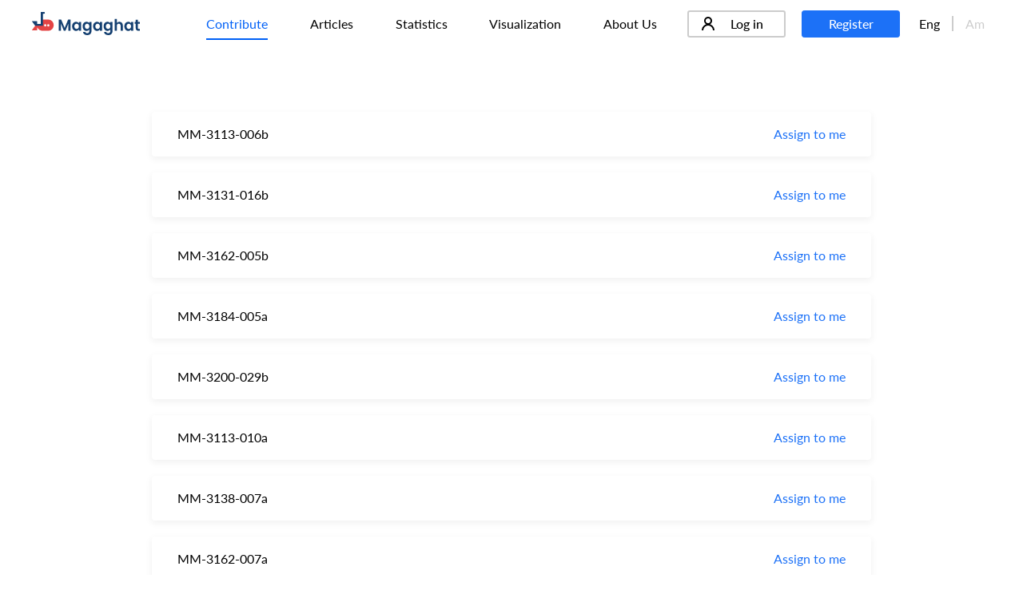

--- FILE ---
content_type: text/html; charset=UTF-8
request_url: https://www.magaghat.ai/contribute?page=1
body_size: 6488
content:
<!DOCTYPE html>
<html lang="en">
<head>
        <!-- Global site tag (gtag.js) - Google Analytics -->
    <script async src="https://www.googletagmanager.com/gtag/js?id=UA-154571751-1"></script>
    <script>
    window.dataLayer = window.dataLayer || [];
    function gtag(){dataLayer.push(arguments);}
    gtag('js', new Date());
    gtag('config', 'UA-154571751-1');
    </script>
    
    <meta charset="utf-8">
    
    <title>Magaghat</title>
    <meta name="description" content="Magaghat.ai brings a set of innovative tools based on mathematics and artificial intelligence designed for the analysis of ancient manuscripts in digital formats">
    <meta property="og:url" content="https://magaghat.ai/contribute?page=1" />
    <meta property="og:title" content="Magaghat" />
    <meta property="og:description" content="Magaghat.ai brings a set of innovative tools based on mathematics and artificial intelligence designed for the analysis of ancient manuscripts in digital formats" />
    <meta property="og:image" content="https://magaghat.ai/img/og/magaghat_logo_black.jpg" />
    <link rel="shortcut icon" href="/favicon.ico">
        <meta name="viewport" content="width=device-width, initial-scale=1, shrink-to-fit=no">
    <meta name="theme-color" content="#fff">

    <!-- <link href="https://fonts.googleapis.com/css?family=Lato:400,700&display=swap" rel="stylesheet"> -->
    <link href="/css/style.min.css" rel="stylesheet">

    
    <!-- CSRF Token -->
    <meta name="csrf-token" content="yX4oBfaVpRV76HTY4WkCK8Y6jRFWTDRszVttJBId">

        <!-- Scripts -->
    <script>
        window.Laravel = {"csrfToken":"yX4oBfaVpRV76HTY4WkCK8Y6jRFWTDRszVttJBId"}    </script>
</head>
<body class="lan-en">
    <noscript>
    You need to enable JavaScript to run this app.
    </noscript>
    <div class="app-container" id="app-container">

                    <header>
    <nav class="navbar navbar-expand-md navbar-light bg-white fixed-top border-transparent">
    <div class="navbar-brand-wrapper outer-pages">
      <a class="navbar-brand d-flex align-items-center justify-content-start" href="https://www.magaghat.ai" >
        <svg class="logo" viewBox="0 0 524.88 109.28">
          <use xlink:href="#logo_colored"></use>
        </svg>
      </a>
    </div>

    <button class="navbar-toggler px-0" type="button" onclick="sidebarToggle(this)">
      <span class="hamburger">
        <span class="line"></span>
        <span class="line"></span>
        <span class="line"></span>
      </span>
    </button>

    <div class="collapse navbar-collapse" id="navbar">
      <ul class="navbar-nav main-nav-bar main-nav-left">
        
        <li class="nav-item">
  				            <a class="nav-link  active " href="https://www.magaghat.ai/contribute" title="Contribute">Contribute</a>
  	        			</li>

        <li class="nav-item">
          <a class="nav-link " href="https://www.magaghat.ai/articles" title="Articles">Articles</a>
        </li>
        <li class="nav-item">
          <a class="nav-link " href="https://www.magaghat.ai/statistics" title="Statistics">Statistics</a>
        </li>
        <li class="nav-item">
          <a class="nav-link " href="https://www.magaghat.ai/visualization" title="Visualization">Visualization</a>
        </li>
        <li class="nav-item nav-tablet-hide">
          <a class="nav-link " href="https://www.magaghat.ai/about" title="About Us">About Us</a>
        </li>
              </ul>
                <ul class="navbar-nav main-nav-bar main-nav-right">
            <li class="nav-item login-option">
              <a href="https://www.magaghat.ai/login" title="Log in" class="btn btn-sm btn-outline-primary d-flex justify-content-center justify-content-md-start align-items-center">
              <svg viewBox="0 0 16 17">
                <use xlink:href="#avatar"></use>
              </svg> Log in
              </a>
              <a class="btn btn-sm btn-primary" title="Register" href="https://www.magaghat.ai/register">Register</a>
            </li>
            <li class="nav-item langauge-option">
              <ul class="list-unstyled">
                <li><a class="nav-link active" href="https://www.magaghat.ai/lang/en" title="English">Eng</a></li>
    <li><a class="nav-link" href="https://www.magaghat.ai/lang/hy" title="Armenian">Am</a></li>
              </ul>
            </li>
          </ul>
                </div>
  </nav>
</header>
        
        <main class="app-main bg-white">
  <div class="container">
    <div class="contribute-page">
      <div class="table-responsive mb-4">
  <table class="table table-striped table-white-block border-0 mb-0">
    <tbody>
                <tr>
            <td>
              <div class="row justify-content-between no-gutters">
                <div class="col">MM-3113-006b</div>
                <div class="col text-right">
                                        <a class="text-decoration-none" href="#" data-toggle="modal" data-target="#signinModal">Assign to me</a>
                                  </div>
              </div>
            </td>
          </tr>
                <tr>
            <td>
              <div class="row justify-content-between no-gutters">
                <div class="col">MM-3131-016b</div>
                <div class="col text-right">
                                        <a class="text-decoration-none" href="#" data-toggle="modal" data-target="#signinModal">Assign to me</a>
                                  </div>
              </div>
            </td>
          </tr>
                <tr>
            <td>
              <div class="row justify-content-between no-gutters">
                <div class="col">MM-3162-005b</div>
                <div class="col text-right">
                                        <a class="text-decoration-none" href="#" data-toggle="modal" data-target="#signinModal">Assign to me</a>
                                  </div>
              </div>
            </td>
          </tr>
                <tr>
            <td>
              <div class="row justify-content-between no-gutters">
                <div class="col">MM-3184-005a</div>
                <div class="col text-right">
                                        <a class="text-decoration-none" href="#" data-toggle="modal" data-target="#signinModal">Assign to me</a>
                                  </div>
              </div>
            </td>
          </tr>
                <tr>
            <td>
              <div class="row justify-content-between no-gutters">
                <div class="col">MM-3200-029b</div>
                <div class="col text-right">
                                        <a class="text-decoration-none" href="#" data-toggle="modal" data-target="#signinModal">Assign to me</a>
                                  </div>
              </div>
            </td>
          </tr>
                <tr>
            <td>
              <div class="row justify-content-between no-gutters">
                <div class="col">MM-3113-010a</div>
                <div class="col text-right">
                                        <a class="text-decoration-none" href="#" data-toggle="modal" data-target="#signinModal">Assign to me</a>
                                  </div>
              </div>
            </td>
          </tr>
                <tr>
            <td>
              <div class="row justify-content-between no-gutters">
                <div class="col">MM-3138-007a</div>
                <div class="col text-right">
                                        <a class="text-decoration-none" href="#" data-toggle="modal" data-target="#signinModal">Assign to me</a>
                                  </div>
              </div>
            </td>
          </tr>
                <tr>
            <td>
              <div class="row justify-content-between no-gutters">
                <div class="col">MM-3162-007a</div>
                <div class="col text-right">
                                        <a class="text-decoration-none" href="#" data-toggle="modal" data-target="#signinModal">Assign to me</a>
                                  </div>
              </div>
            </td>
          </tr>
                <tr>
            <td>
              <div class="row justify-content-between no-gutters">
                <div class="col">MM-3187-007b</div>
                <div class="col text-right">
                                        <a class="text-decoration-none" href="#" data-toggle="modal" data-target="#signinModal">Assign to me</a>
                                  </div>
              </div>
            </td>
          </tr>
                <tr>
            <td>
              <div class="row justify-content-between no-gutters">
                <div class="col">MM-3200-049b</div>
                <div class="col text-right">
                                        <a class="text-decoration-none" href="#" data-toggle="modal" data-target="#signinModal">Assign to me</a>
                                  </div>
              </div>
            </td>
          </tr>
          </tbody>
  </table>
</div>

      <nav aria-label="Page navigation example">
    <ul class="pagination justify-content-center pagination-lg pagination-custom">
      <li class="page-item disabled">
        <a class="page-link previous" href="#" tabindex="-1" aria-disabled="true">
          <svg viewBox="0 0 10 16">
            <use xlink:href="#arrow"></use>
          </svg>
        </a>
      </li>
                          <li class="page-item active"><a class="page-link" href="?page=1">1</a></li>
              <li class="page-item"><a class="page-link" href="?page=2">2</a></li>
                    <li class="page-item d-md-flex d-none"><a class="page-link" href="?page=3">3</a></li>
                  <li class="page-item ">
        <a class="page-link next" href="?page=2">
          <svg viewBox="0 0 10 16">
            <use xlink:href="#arrow"></use>
          </svg>
        </a>
      </li>
    </ul>
  </nav>
    </div>
  </div>
</main>
        <footer>
		<div class="container">
	<div class="footer-top">
		<div class="list-block">
		<span class="footer-logo">
			<a href="https://www.magaghat.ai" title="Magaghat">
			<svg class="logo" viewBox="0 0 524.4 109.18">
				<use xlink:href="#logo_single_color"></use>
			</svg>
			<span>Where AI meets Humanities</span>
			</a>
		</span>
		</div>
		<div class="list-block">
		<div class="list-block-inner">
			<ul class="list-unstyled">

			<li>
									<a class=" active " href="https://www.magaghat.ai/contribute" title="Contribute">Contribute</a>
	      			</li>

			<li><a class="" href="https://www.magaghat.ai/articles" title="Articles">Articles</a></li>
			<li><a class="" href="https://www.magaghat.ai/statistics" title="Statistics">Statistics</a></li>
			<li><a class="" href="https://www.magaghat.ai/visualization" title="Visualization">Visualization</a></li>
			<li><a class="" href="https://www.magaghat.ai/about" title="About Us">About Us</a></li>
			</ul>
		</div>
		<div class="list-block-inner">
			<ul class="list-unstyled">
			<li><a class="" href="https://www.magaghat.ai/leaderboard" title="Leaderboard">Leaderboard</a></li>

			<li><a class="" href="https://www.magaghat.ai/grabar" title="Grabar">Grabar</a></li>
			<li><a class="" href="https://www.magaghat.ai/news" title="News">News</a></li>
			<li><a class="" href="https://www.magaghat.ai/guide" title="Guide">Guide</a></li>
			<li><a class="" href="https://www.magaghat.ai/contact" title="Contact Us">Contact Us</a></li>
			</ul>
		</div>
		</div>
		<div class="list-block">
		<ul class="list-unstyled">
			<li>Contact:</li>
			<li>
			<address>
				<span><svg class="phone" viewBox="0 0 13 13">
					<use xlink:href="#phone"></use>
				</svg><a href="tel:+37410271967">+374 10 27 19 67</a></span>
				<span><svg class="email" viewBox="0 0 14 12">
					<use xlink:href="#email"></use>
				</svg><a href="mailto:contact@magaghat.ai">contact@magaghat.ai</a></span>
				<span><svg class="home" viewBox="0 0 13 11">
					<use xlink:href="#home"></use>
				</svg><span>Hakob Hakobyan, 3rd building, Yerevan 0033, Armenia</span></span>
				<span><svg class="home" viewBox="0 0 9 19">
					<use xlink:href="#facebook"></use>
				</svg><span><a href="https://www.facebook.com/magaghat.platform" target="__blank">Follow us on Facebook</a></span></span>
			</address>
			</li>
		</ul>
		</div>
	</div>
	<div class="footer-bottom">
		<ul class="list-unstyled">
		<li>© 2024 Magaghat. All rights reserved.</li>
		<li><a href="https://www.magaghat.ai/privacy-policy" title="Privacy Policy">Privacy Policy</a></li>
		<li><a href="https://www.magaghat.ai/terms-of-service" title="Terms of Service">Terms of Service</a></li>
		<li class="langauge-option">
			<ul class="list-unstyled">
          <li><a class=" active" href="https://www.magaghat.ai/lang/en" title="English">Eng</a></li>
    <li><a class="" href="https://www.magaghat.ai/lang/hy" title="Armenian">Am</a></li>
			</ul>
		</li>
		</ul>
	</div>
	</div>
</footer>
    </div>

    
    <div class="modal fade custom-modal signin-popup" id="signinModal" tabindex="-1" role="dialog" aria-labelledby="signinModal" aria-hidden="true">
  <div class="modal-dialog modal-dialog-centered" role="document">
    <div class="modal-content">
      <div class="modal-body">
        <div class="primary-heading after-border-sm after-border">Sign in to your profile</div>
        <p>Log in and continue your explorations</p>
        <form name="signInForm" class="needs-validation" method="POST" action="https://www.magaghat.ai/login" novalidate>
          <input type="hidden" name="_token" value="yX4oBfaVpRV76HTY4WkCK8Y6jRFWTDRszVttJBId">
          <div class="form-group d-flex flex-column align-items-start">
            <label for="username">Username</label>
            <input type="username" onblur="fieldValidation(this)" class="form-control form-control-lg" id="username" name="username" aria-describedby="UserName" placeholder="Enter your username" required>
            <div class="invalid-feedback">Please enter your username</div>
          </div>
          <div class="form-group d-flex flex-column align-items-start custom-password-input">
            <label for="password">Password</label>
            <input type="password" onblur="fieldValidation(this)" class="form-control form-control-lg" id="password" name="password" placeholder="Enter your password" required>
            <button type="button" class="password-toggler" onclick="showPassword(this, 'password')">
                <svg class="logo" viewBox="0 0 932.15 932.15"><use xlink:href="#passwordShow"></use></svg>
            </button>
            <div class="invalid-feedback">Please enter your password</div>
          </div>
          <div class="form-group remember-block">
            <label class="custom-checkbox m-0">
              <input type="checkbox" id="rememberMe" name="remember" >
              <span class="checkbox"></span>
              <span>Remember Me</span>
            </label>
            <a href="https://www.magaghat.ai/password/reset" class="text-offwhite text-decoration-none">Forgot my password?</a>
          </div>
          <button type="submit" class="btn btn-primary btn-lg" >Log in</button>
          <!-- <div class="other-option">
              <p>or</p>
              <button type="button" class="btn btn-outline-primary btn-lg">
                  <svg class="facebook" viewBox="0 0 9 19"><use xlink:href="#facebook"></use></svg>
              </button>
              <button type="button" class="btn btn-outline-primary btn-lg">
                  <svg class="google" viewBox="0 0 512 512"><use xlink:href="#google"></use></svg>
              </button>
          </div> -->
          <div class="register-option">
            <span class="text-offwhite">Don&#039;t have an account yet? </span><a class="text-decoration-none text-primary" href="https://www.magaghat.ai/register"> Register for free</a>
          </div>
        </form>
      </div>
    </div>
  </div>
</div>

    <!-- Scripts -->
    <!-- jQuery (necessary for Bootstrap's JavaScript plugins) -->
    <script src="/js/vendor/jquery-3.3.1.slim.min.js" crossorigin="anonymous"></script>

    <!-- Include all compiled plugins (below), or include individual files as needed -->
    <script src="/js/vendor/popper.min.js" crossorigin="anonymous"></script>
    <script src="/js/vendor/bootstrap.min.js" crossorigin="anonymous"></script>

    <!-- Custom js here -->
    <script src="/js/custom.js" crossorigin="anonymous"></script>
    <script>
// Common Immediately Invoked Function

(function() {
  "use strict";

// ==========================================================================
// Sign In Popup Validation
// ==========================================================================

  window.addEventListener("load", function() {
    // Fetch all the forms we want to
    // apply custom Bootstrap validation styles to
    var forms = document.getElementsByClassName("needs-validation");
    // Loop over them and prevent submission
    var validation = Array.prototype.filter.call(forms, function(form) {
      form.addEventListener("submit", function(event) {
        if (form.checkValidity() === false) {
          event.preventDefault();
          event.stopPropagation();
        }
        form.classList.add("was-validated");
      }, false);
    });
  }, false);

  window.addEventListener("load", function() {
    // Fetch all the forms we want to
    // apply custom Bootstrap validation styles to
    var forms = document.getElementsByClassName("needs-validation-with-captch");
    // Loop over them and prevent submission
    var validation = Array.prototype.filter.call(forms, function(form) {
      form.addEventListener("submit", function(event) {
        if (form.checkValidity() === false || grecaptcha.getResponse() == "") {
          event.preventDefault();
          event.stopPropagation();
          document.getElementById("captcha_el").classList.add("has-error");
          document.getElementById("captcha-feedback").innerHTML="Please check the reCAPTCHA box";
        }else{
          document.getElementById("captcha_el").classList.remove("has-error");
          document.getElementById("captcha-feedback").innerHTML="";
        }
        form.classList.add("was-validated");
      }, false);
    });
  }, false);

})();

// ==========================================================================
// Show/Hide Password
// ==========================================================================

function PasswordToggler(trig, inputFieldName) {
  this.trigger = trig;
  this.inputFieldName = inputFieldName;
  this.inputField = document.getElementById(this.inputFieldName);
  if((this.trigger != undefined && this.trigger != null) && this.inputField != undefined && this.inputField != null){
    this.toggler();
  }
};

PasswordToggler.prototype.toggler = function(){
  var self = this;
  if(self.inputField.getAttribute("type") === 'password'){
    self.inputField.setAttribute( "type", "text" );
    self.trigger.childNodes[1].setAttribute("viewBox", "0 0 932.05 932.05");
    self.trigger.childNodes[1].childNodes[0].setAttribute("xlink:href", "#passwordHide")
  }else{
    self.inputField.setAttribute( "type", "password" );
    self.trigger.childNodes[1].setAttribute("viewBox", "0 0 932.15 932.15");
    self.trigger.childNodes[1].childNodes[0].setAttribute("xlink:href", "#passwordShow")
  }
}

function showPassword(element, field){
  new PasswordToggler(element, field);
};

// ==========================================================================
// Empty field Validation
// ==========================================================================

function fieldValidation(e){
    if(((e.value.trim() == "") || e.value == null || e.value == "")){
        e.validity.valid = false;
        e.classList.add("is-invalid");
    }else{
        e.validity.valid = true;
        e.classList.remove("is-invalid");
    }
}

// ==========================================================================
// Registration Form / Password Rest Validation
// ==========================================================================
var emailAdr = document.getElementById('emailAddress'),
    pwd      = document.getElementById('password'),
    cpwd     = document.getElementById('confirmPassword'),
    curpwd   = document.getElementById('currentpassword'),
    fname    = document.getElementById('fname'),
    lname    = document.getElementById('lname'),
    uname    = document.getElementById('uname'),
    indi1    = document.getElementById('step-1-toggler-top'),
    indi2    = document.getElementById('step-2-toggler-top'),
    fStep1   = document.getElementById('step-1'),
    fStep2   = document.getElementById('step-2'),
    chkbox   = document.getElementById('termsCheckbox');


function validField(inputText){
  inputText.classList.remove("is-invalid");
  inputText.validity.valid = true;
}
function invalidField(inputText){
  inputText.classList.add("is-invalid");
  inputText.validity.valid = false;
}
function InputFieldValidator(inputFieldName){
  this.inputFieldName = inputFieldName;
  this.inputField = document.getElementById(this.inputFieldName);
}

InputFieldValidator.prototype.validate = function(){
  if(((this.inputField.value.trim() == "") || this.inputField.value == null || this.inputField.value == "")){
    invalidField(this.inputField);
  }
};
InputFieldValidator.prototype.normalValidate = function(){
  var that = this;
  function checkFn(){
    if(((that.inputField.value.trim() == "") || that.inputField.value == null || that.inputField.value == "")){
        invalidField(that.inputField);
    }else{
      validField(that.inputField);
    }
  }
  checkFn();
  this.inputField.onkeyup = function(){
    checkFn();
  }
};
InputFieldValidator.prototype.validateEmailAddress = function(){
  var mailformat = /^\w+([\.-]?\w+)*@\w+([\.-]?\w+)*(\.\w{2,3})+$/;
  var that = this;
  function checkFn(){
    if(that.inputField.value.match(mailformat)){
      validField(that.inputField)
      document.getElementById('emailFeedback').innerHTML="";
    }
    else{
      invalidField(that.inputField);
      document.getElementById('emailFeedback').innerHTML= "Please enter a valid email address";
    }
  }
  checkFn();
  this.inputField.onkeyup = function(){
    checkFn();
  }
};

InputFieldValidator.prototype.validateUsername = function(){
  var that = this;
  function checkFn(){
    if(((that.inputField.value.trim() == "") || that.inputField.value == null || that.inputField.value == "")){
      invalidField(that.inputField);
      document.getElementById('unameFeedback').innerHTML= "Please enter a username";
    }else if(that.inputField.value.length >= 4){
      validField(that.inputField)
      document.getElementById('unameFeedback').innerHTML="";
    }
    else{
      invalidField(that.inputField);
      document.getElementById('unameFeedback').innerHTML= "Username must be at least 4 characters long";
    }
  }
  checkFn();
  this.inputField.onkeyup = function(){
    checkFn();
  }
};

InputFieldValidator.prototype.validatePassword = function(){
  var formatBox = document.getElementById("message");
  var capital, letter, length,number;
  if(!formatBox.hasChildNodes()){
    formatBox.innerHTML="<h3>Password must contain:</h3>";
    letter = document.createElement("p");
    capital = document.createElement("p");
    number = document.createElement("p");
    length = document.createElement("p");
    specialCh = document.createElement("p");
    letter.setAttribute("id", "letter");
    letter.innerHTML= "at least one lowercase letter";
    capital.setAttribute("id", "capital");
    capital.innerHTML= "at least one uppercase letter";
    number.setAttribute("id", "number");
    number.innerHTML= "at least one digit";
    specialCh.setAttribute("id", "specialCh");
    specialCh.innerHTML= "at least one special character";
    length.setAttribute("id", "length");
    length.innerHTML= "at least 8 characters in total";
    formatBox.appendChild(letter);
    formatBox.appendChild(capital);
    formatBox.appendChild(number);
    formatBox.appendChild(specialCh);
    formatBox.appendChild(length);
  }else{
    capital = document.getElementById('capital');
    letter = document.getElementById('letter');
    length = document.getElementById('length');
    number = document.getElementById('number');
    specialCh = document.getElementById('specialCh');
  }
  formatBox.style.opacity = 1;
  formatBox.style.display = "block";

  this.inputField.onblur = function() {
    formatBox.style.opacity = 0;
    formatBox.style.display = "none";
  }
  var that = this;
  function checkFn(){
    // Validate lowercase letters
    var lowerCaseLetters = /[a-z]/g;
    if(that.inputField.value.match(lowerCaseLetters)) {
      letter.classList.add("valid");
    } else {
      letter.classList.remove("valid");
      invalidField(that.inputField);
    }
    // Validate capital letters
    var upperCaseLetters = /[A-Z]/g;
    if(that.inputField.value.match(upperCaseLetters)) {
      capital.classList.add("valid");
    } else {
      capital.classList.remove("valid");
      invalidField(that.inputField);
    }
    // Validate numbers
    var numbers = /[0-9]/g;
    if(that.inputField.value.match(numbers)) {
      number.classList.add("valid");
    } else {
      number.classList.remove("valid");
      invalidField(that.inputField);
    }
    // Validate special character
    var specials =  /[!\|~`/@$,<>#:?_*&;]/g;
    if(that.inputField.value.match(specials)) {
      specialCh.classList.add("valid");
    } else {
      specialCh.classList.remove("valid");
      invalidField(that.inputField);
    }
    // Validate length
    if(that.inputField.value.length >= 8) {
      length.classList.add("valid");
    } else {
      length.classList.remove("valid");
      invalidField(that.inputField);
    }

    if((that.inputField.value.match(lowerCaseLetters) && that.inputField.value.match(numbers)) ||
      (that.inputField.value.match(upperCaseLetters && that.inputField.value.length >= 8))){
        that.inputField.validity.valid = true;
    }

    if(that.inputField.validity.valid){
      validField(that.inputField);
      document.getElementById('pwdFeedback').innerHTML="";
    }else{
      invalidField(that.inputField);
      document.getElementById('pwdFeedback').innerHTML="Please match the requested format";
    }
  }

  this.inputField.onkeyup = function(){
    checkFn();
  }
};

InputFieldValidator.prototype.validateCPassword = function(){
  var pwd = document.getElementById('password');
  var that = this;
  invalidField(this.inputField)
  function checkFn(){
    if(pwd.value == ""){
      invalidField(pwd);
      invalidField(that.inputField);
      document.getElementById('cpwdFeedback').innerHTML="";
      document.getElementById('pwdFeedback').innerHTML="Please enter the password";
    }
    if((that.inputField.value !== pwd.value) || (that.inputField.value.length !== pwd.value.length)){
      cpwd.validity.valid=false;
      cpwd.classList.add("is-invalid");
      document.getElementById('cpwdFeedback').innerHTML="Password does not match with its confirmed value";
    }else{
      cpwd.validity.valid=true;
      cpwd.classList.remove("is-invalid");
      document.getElementById('cpwdFeedback').innerHTML="";
    }
  }
  checkFn()
  this.inputField.onkeyup = function(){
    checkFn()
  }
};

function validateEmail(){
  var emailAd = new InputFieldValidator('emailAddress');
  emailAd.validateEmailAddress();
};

function validatePwd(){
  var pwd = new InputFieldValidator('password');
  pwd.validatePassword();
};

function validateCPwd(){
  var cpwd = new InputFieldValidator('confirmPassword');
  cpwd.validateCPassword();
};
function validateCrntPwd(){
  var crntPwd = new InputFieldValidator('currentpassword');
  crntPwd.normalValidate();
};

function validateFName(){
  var el = new InputFieldValidator('fname');
  el.normalValidate();
};
function validateLName(){
  var el = new InputFieldValidator('lname');
  el.normalValidate();
};
function validateUname(){
  var uname = new InputFieldValidator('uname');
  uname.validateUsername();
};

function checkFirstStep(){
  if((emailAdr.validity.valid && pwd.validity.valid) && cpwd.validity.valid){
    if((cpwd.value == pwd.value) && (cpwd.value.length == pwd.value.length)){
      toggleStep(2);
      document.getElementById("step-2-toggler-top").disabled = false;
      return true;
    }
  }else{
    validateEmail();
    validatePwd();
    document.getElementById("message").style.display = "none";
    validateCPwd();
    toggleStep(1);
    return false;
  }
}

function termsChekbox(){
  if(!chkbox.checked){
    chkbox.classList.add("invalid");
    document.getElementById('checkboxFeedback').innerHTML="You must accept the privacy policy and terms of use";
    return false;
  }else{
    document.getElementById('checkboxFeedback').innerHTML="";
    chkbox.classList.remove("invalid");
    return true;
  }
}

function registrationFormSubmit(){
  if((fname.validity.valid && lname.validity.valid) && uname.validity.valid){
    if(checkFirstStep() && termsChekbox()){
      document.getElementById("registrationForm").submit();
    }
  }else{
    validateFName();
    validateLName();
    validateUname();
    termsChekbox();
    checkFirstStep();
    return;
  }
};

function toggleStep(step){
  switch (step) {
    case 1:
      fStep1.classList.remove("d-none");
      fStep2.classList.add("d-none");
      indi1.classList.add("active");
      indi1.classList.remove("completed");
      indi2.classList.remove("active");
      break;
    case 2:
      fStep1.classList.add("d-none");
      fStep2.classList.remove("d-none");
      indi1.classList.add("completed");
      indi1.classList.remove("active");
      indi2.classList.add("active");
    break;
  }
}

function passwordResetFormSubmit(){
  var emailAd = new InputFieldValidator('emailAddress');
  emailAd.validateEmailAddress();
  if(emailAdr.validity.valid){
    document.getElementById("passwordResetForm").submit();
  }
}

function passwordChangeFormSubmit(){
  var pwd = new InputFieldValidator('password');
  pwd.validatePassword();

  var cpwd = new InputFieldValidator('confirmPassword');
  cpwd.validateCPassword();

  if(cpwd.value == pwd.value && (cpwd.validity.valid && pwd.validity.valid)){
    document.getElementById("passwordChangeForm").submit();
  }
}

function profilepwdChngFormSubmit(){
  var crntPwd = new InputFieldValidator('currentpassword');
  crntPwd.normalValidate();

  var pwd = new InputFieldValidator('password');
  pwd.validatePassword();

  var cpwd = new InputFieldValidator('confirmPassword');
  cpwd.validateCPassword();

  if(cpwd.inputField.value == pwd.inputField.value){
    if(cpwd.inputField.value != ""){
      document.getElementById("message").style.display = "none";
      document.getElementById("profilePasswordForm").submit();
    }
  }
  else{
    pwd.validatePassword();
    cpwd.validateCPassword();
    document.getElementById("message").style.display = "none";
  }
}

function profileInfoChngFormSubmit(e){
  e.preventDefault();
  if((fname.validity.valid && lname.validity.valid) && (uname.validity.valid && emailAdr.validity.valid)){
    document.getElementById("profileInfoForm").submit();
    // console.log(fname.validity.valid);
    return true;
  }else{
    validateFName();
    validateLName();
    validateUname();
    validateEmail();
    return false;
  }
};

/* textarea character limit  */
function maxLengthFn(el) {
  var maxlen = el.getAttribute('maxlength');
  var length = el.value.length;
  if(length > (maxlen-1) ){
    document.getElementById("limit-feedback").innerHTML = "Maximum " + maxlen + " characters are allowed.";
  }
  else{
      document.getElementById("limit-feedback").innerHTML="";
    }
}
</script>
<script>
setTimeout(function(){
  $(".shouldDissapear").hide();
}, 7000);
</script>
</body>
</html>


--- FILE ---
content_type: text/css
request_url: https://www.magaghat.ai/css/style.min.css
body_size: 46987
content:
/*!
 * Bootstrap v4.3.1 (https://getbootstrap.com/)
 * Copyright 2011-2019 The Bootstrap Authors
 * Copyright 2011-2019 Twitter, Inc.
 * Licensed under MIT (https://github.com/twbs/bootstrap/blob/master/LICENSE)
 */:root{--blue: #007bff;--indigo: #6610f2;--purple: #6f42c1;--pink: #e83e8c;--red: #dc3545;--orange: #fd7e14;--yellow: #ffc107;--green: #28a745;--teal: #20c997;--cyan: #17a2b8;--white: #fff;--gray: #6c757d;--gray-dark: #343a40;--primary: #1c71f7;--secondary: #e3e3e3;--success: #00acb2;--info: #0079d0;--warning: #ffc300;--danger: #e34545;--light: #f8f9fa;--dark: #343a40;--breakpoint-xs: 0;--breakpoint-sm: 576px;--breakpoint-md: 768px;--breakpoint-lg: 1025px;--breakpoint-xl: 1200px;--font-family-sans-serif: -apple-system, BlinkMacSystemFont, "Segoe UI", Roboto, "Helvetica Neue", Arial, "Noto Sans", sans-serif, "Apple Color Emoji", "Segoe UI Emoji", "Segoe UI Symbol", "Noto Color Emoji";--font-family-monospace: SFMono-Regular, Menlo, Monaco, Consolas, "Liberation Mono", "Courier New", monospace}*,*::before,*::after{box-sizing:border-box}html{font-family:sans-serif;line-height:1.15;-webkit-text-size-adjust:100%;-webkit-tap-highlight-color:rgba(0,0,0,0)}article,aside,figcaption,figure,footer,header,hgroup,main,nav,section{display:block}body{margin:0;font-family:"Lato",sans-serif;font-size:1rem;font-weight:400;line-height:1.5;color:#000;text-align:left;background-color:#fbfbfb}[tabindex="-1"]:focus{outline:0 !important}hr{box-sizing:content-box;height:0;overflow:visible}h1,h2,h3,h4,h5,h6{margin-top:0;margin-bottom:.5rem}p{margin-top:0;margin-bottom:1rem}abbr[title],abbr[data-original-title]{text-decoration:underline;text-decoration:underline dotted;cursor:help;border-bottom:0;text-decoration-skip-ink:none}address{margin-bottom:1rem;font-style:normal;line-height:inherit}ol,ul,dl{margin-top:0;margin-bottom:1rem}ol ol,ul ul,ol ul,ul ol{margin-bottom:0}dt{font-weight:700}dd{margin-bottom:.5rem;margin-left:0}blockquote{margin:0 0 1rem}b,strong{font-weight:bolder}small{font-size:80%}sub,sup{position:relative;font-size:75%;line-height:0;vertical-align:baseline}sub{bottom:-0.25em}sup{top:-0.5em}a{color:#1c71f7;text-decoration:none;background-color:rgba(0,0,0,0)}a:hover{color:#074fc0;text-decoration:underline}a:not([href]):not([tabindex]){color:inherit;text-decoration:none}a:not([href]):not([tabindex]):hover,a:not([href]):not([tabindex]):focus{color:inherit;text-decoration:none}a:not([href]):not([tabindex]):focus{outline:0}pre,code,kbd,samp{font-family:SFMono-Regular,Menlo,Monaco,Consolas,"Liberation Mono","Courier New",monospace;font-size:1em}pre{margin-top:0;margin-bottom:1rem;overflow:auto}figure{margin:0 0 1rem}img{vertical-align:middle;border-style:none}svg{overflow:hidden;vertical-align:middle}table{border-collapse:collapse}caption{padding-top:.75rem;padding-bottom:.75rem;color:#6c757d;text-align:left;caption-side:bottom}th{text-align:inherit}label{display:inline-block;margin-bottom:.5rem}button{border-radius:0}button:focus{outline:1px dotted;outline:5px auto -webkit-focus-ring-color}input,button,select,optgroup,textarea{margin:0;font-family:inherit;font-size:inherit;line-height:inherit}button,input{overflow:visible}button,select{text-transform:none}select{word-wrap:normal}button,[type=button],[type=reset],[type=submit]{-webkit-appearance:button}button:not(:disabled),[type=button]:not(:disabled),[type=reset]:not(:disabled),[type=submit]:not(:disabled){cursor:pointer}button::-moz-focus-inner,[type=button]::-moz-focus-inner,[type=reset]::-moz-focus-inner,[type=submit]::-moz-focus-inner{padding:0;border-style:none}input[type=radio],input[type=checkbox]{box-sizing:border-box;padding:0}input[type=date],input[type=time],input[type=datetime-local],input[type=month]{-webkit-appearance:listbox}textarea{overflow:auto;resize:vertical}fieldset{min-width:0;padding:0;margin:0;border:0}legend{display:block;width:100%;max-width:100%;padding:0;margin-bottom:.5rem;font-size:1.5rem;line-height:inherit;color:inherit;white-space:normal}progress{vertical-align:baseline}[type=number]::-webkit-inner-spin-button,[type=number]::-webkit-outer-spin-button{height:auto}[type=search]{outline-offset:-2px;-webkit-appearance:none}[type=search]::-webkit-search-decoration{-webkit-appearance:none}::-webkit-file-upload-button{font:inherit;-webkit-appearance:button}output{display:inline-block}summary{display:list-item;cursor:pointer}template{display:none}[hidden]{display:none !important}h1,h2,h3,h4,h5,h6,.h1,.h2,.h3,.h4,.h5,.h6{margin-bottom:.5rem;font-family:"Lato",sans-serif;font-weight:500;line-height:1.2}h1,.h1{font-size:2.5rem}h2,.h2{font-size:2rem}h3,.h3{font-size:1.75rem}h4,.h4{font-size:1.5rem}h5,.h5{font-size:1.25rem}h6,.h6{font-size:1rem}.lead{font-size:1.25rem;font-weight:300}.display-1{font-size:6rem;font-weight:300;line-height:1.2}.display-2{font-size:5.5rem;font-weight:300;line-height:1.2}.display-3{font-size:4.5rem;font-weight:300;line-height:1.2}.display-4{font-size:3.5rem;font-weight:300;line-height:1.2}hr{margin-top:1rem;margin-bottom:1rem;border:0;border-top:1px solid rgba(0,0,0,.1)}small,.small{font-size:80%;font-weight:400}mark,.mark{padding:.2em;background-color:#fcf8e3}.list-unstyled{padding-left:0;list-style:none}.list-inline{padding-left:0;list-style:none}.list-inline-item{display:inline-block}.list-inline-item:not(:last-child){margin-right:.5rem}.initialism{font-size:90%;text-transform:uppercase}.blockquote{margin-bottom:1rem;font-size:1.25rem}.blockquote-footer{display:block;font-size:80%;color:#6c757d}.blockquote-footer::before{content:"— "}.img-fluid{max-width:100%;height:auto}.img-thumbnail{padding:.25rem;background-color:#fbfbfb;border:1px solid #dee2e6;border-radius:.25rem;max-width:100%;height:auto}.figure{display:inline-block}.figure-img{margin-bottom:.5rem;line-height:1}.figure-caption{font-size:90%;color:#6c757d}code{font-size:87.5%;color:#e83e8c;word-break:break-word}a>code{color:inherit}kbd{padding:.2rem .4rem;font-size:87.5%;color:#fff;background-color:#212529;border-radius:.2rem}kbd kbd{padding:0;font-size:100%;font-weight:700}pre{display:block;font-size:87.5%;color:#212529}pre code{font-size:inherit;color:inherit;word-break:normal}.pre-scrollable{max-height:340px;overflow-y:scroll}.container{width:100%;padding-right:15px;padding-left:15px;margin-right:auto;margin-left:auto}@media(min-width: 576px){.container{max-width:540px}}@media(min-width: 768px){.container{max-width:860px}}@media(min-width: 1025px){.container{max-width:960px}}@media(min-width: 1200px){.container{max-width:1140px}}.container-fluid{width:100%;padding-right:15px;padding-left:15px;margin-right:auto;margin-left:auto}.row{display:flex;flex-wrap:wrap;margin-right:-15px;margin-left:-15px}.no-gutters{margin-right:0;margin-left:0}.no-gutters>.col,.no-gutters>[class*=col-]{padding-right:0;padding-left:0}.col-xl,.col-xl-auto,.col-xl-12,.col-xl-11,.col-xl-10,.col-xl-9,.col-xl-8,.col-xl-7,.col-xl-6,.col-xl-5,.col-xl-4,.col-xl-3,.col-xl-2,.col-xl-1,.col-lg,.col-lg-auto,.col-lg-12,.col-lg-11,.col-lg-10,.col-lg-9,.col-lg-8,.col-lg-7,.col-lg-6,.col-lg-5,.col-lg-4,.col-lg-3,.col-lg-2,.col-lg-1,.col-md,.col-md-auto,.col-md-12,.col-md-11,.col-md-10,.col-md-9,.col-md-8,.col-md-7,.col-md-6,.col-md-5,.col-md-4,.col-md-3,.col-md-2,.col-md-1,.col-sm,.col-sm-auto,.col-sm-12,.col-sm-11,.col-sm-10,.col-sm-9,.col-sm-8,.col-sm-7,.col-sm-6,.col-sm-5,.col-sm-4,.col-sm-3,.col-sm-2,.col-sm-1,.col,.col-auto,.col-12,.col-11,.col-10,.col-9,.col-8,.col-7,.col-6,.col-5,.col-4,.col-3,.col-2,.col-1{position:relative;width:100%;padding-right:15px;padding-left:15px}.col{flex-basis:0;flex-grow:1;max-width:100%}.col-auto{flex:0 0 auto;width:auto;max-width:100%}.col-1{flex:0 0 8.3333333333%;max-width:8.3333333333%}.col-2{flex:0 0 16.6666666667%;max-width:16.6666666667%}.col-3{flex:0 0 25%;max-width:25%}.col-4{flex:0 0 33.3333333333%;max-width:33.3333333333%}.col-5{flex:0 0 41.6666666667%;max-width:41.6666666667%}.col-6{flex:0 0 50%;max-width:50%}.col-7{flex:0 0 58.3333333333%;max-width:58.3333333333%}.col-8{flex:0 0 66.6666666667%;max-width:66.6666666667%}.col-9{flex:0 0 75%;max-width:75%}.col-10{flex:0 0 83.3333333333%;max-width:83.3333333333%}.col-11{flex:0 0 91.6666666667%;max-width:91.6666666667%}.col-12{flex:0 0 100%;max-width:100%}.order-first{order:-1}.order-last{order:13}.order-0{order:0}.order-1{order:1}.order-2{order:2}.order-3{order:3}.order-4{order:4}.order-5{order:5}.order-6{order:6}.order-7{order:7}.order-8{order:8}.order-9{order:9}.order-10{order:10}.order-11{order:11}.order-12{order:12}.offset-1{margin-left:8.3333333333%}.offset-2{margin-left:16.6666666667%}.offset-3{margin-left:25%}.offset-4{margin-left:33.3333333333%}.offset-5{margin-left:41.6666666667%}.offset-6{margin-left:50%}.offset-7{margin-left:58.3333333333%}.offset-8{margin-left:66.6666666667%}.offset-9{margin-left:75%}.offset-10{margin-left:83.3333333333%}.offset-11{margin-left:91.6666666667%}@media(min-width: 576px){.col-sm{flex-basis:0;flex-grow:1;max-width:100%}.col-sm-auto{flex:0 0 auto;width:auto;max-width:100%}.col-sm-1{flex:0 0 8.3333333333%;max-width:8.3333333333%}.col-sm-2{flex:0 0 16.6666666667%;max-width:16.6666666667%}.col-sm-3{flex:0 0 25%;max-width:25%}.col-sm-4{flex:0 0 33.3333333333%;max-width:33.3333333333%}.col-sm-5{flex:0 0 41.6666666667%;max-width:41.6666666667%}.col-sm-6{flex:0 0 50%;max-width:50%}.col-sm-7{flex:0 0 58.3333333333%;max-width:58.3333333333%}.col-sm-8{flex:0 0 66.6666666667%;max-width:66.6666666667%}.col-sm-9{flex:0 0 75%;max-width:75%}.col-sm-10{flex:0 0 83.3333333333%;max-width:83.3333333333%}.col-sm-11{flex:0 0 91.6666666667%;max-width:91.6666666667%}.col-sm-12{flex:0 0 100%;max-width:100%}.order-sm-first{order:-1}.order-sm-last{order:13}.order-sm-0{order:0}.order-sm-1{order:1}.order-sm-2{order:2}.order-sm-3{order:3}.order-sm-4{order:4}.order-sm-5{order:5}.order-sm-6{order:6}.order-sm-7{order:7}.order-sm-8{order:8}.order-sm-9{order:9}.order-sm-10{order:10}.order-sm-11{order:11}.order-sm-12{order:12}.offset-sm-0{margin-left:0}.offset-sm-1{margin-left:8.3333333333%}.offset-sm-2{margin-left:16.6666666667%}.offset-sm-3{margin-left:25%}.offset-sm-4{margin-left:33.3333333333%}.offset-sm-5{margin-left:41.6666666667%}.offset-sm-6{margin-left:50%}.offset-sm-7{margin-left:58.3333333333%}.offset-sm-8{margin-left:66.6666666667%}.offset-sm-9{margin-left:75%}.offset-sm-10{margin-left:83.3333333333%}.offset-sm-11{margin-left:91.6666666667%}}@media(min-width: 768px){.col-md{flex-basis:0;flex-grow:1;max-width:100%}.col-md-auto{flex:0 0 auto;width:auto;max-width:100%}.col-md-1{flex:0 0 8.3333333333%;max-width:8.3333333333%}.col-md-2{flex:0 0 16.6666666667%;max-width:16.6666666667%}.col-md-3{flex:0 0 25%;max-width:25%}.col-md-4{flex:0 0 33.3333333333%;max-width:33.3333333333%}.col-md-5{flex:0 0 41.6666666667%;max-width:41.6666666667%}.col-md-6{flex:0 0 50%;max-width:50%}.col-md-7{flex:0 0 58.3333333333%;max-width:58.3333333333%}.col-md-8{flex:0 0 66.6666666667%;max-width:66.6666666667%}.col-md-9{flex:0 0 75%;max-width:75%}.col-md-10{flex:0 0 83.3333333333%;max-width:83.3333333333%}.col-md-11{flex:0 0 91.6666666667%;max-width:91.6666666667%}.col-md-12{flex:0 0 100%;max-width:100%}.order-md-first{order:-1}.order-md-last{order:13}.order-md-0{order:0}.order-md-1{order:1}.order-md-2{order:2}.order-md-3{order:3}.order-md-4{order:4}.order-md-5{order:5}.order-md-6{order:6}.order-md-7{order:7}.order-md-8{order:8}.order-md-9{order:9}.order-md-10{order:10}.order-md-11{order:11}.order-md-12{order:12}.offset-md-0{margin-left:0}.offset-md-1{margin-left:8.3333333333%}.offset-md-2{margin-left:16.6666666667%}.offset-md-3{margin-left:25%}.offset-md-4{margin-left:33.3333333333%}.offset-md-5{margin-left:41.6666666667%}.offset-md-6{margin-left:50%}.offset-md-7{margin-left:58.3333333333%}.offset-md-8{margin-left:66.6666666667%}.offset-md-9{margin-left:75%}.offset-md-10{margin-left:83.3333333333%}.offset-md-11{margin-left:91.6666666667%}}@media(min-width: 1025px){.col-lg{flex-basis:0;flex-grow:1;max-width:100%}.col-lg-auto{flex:0 0 auto;width:auto;max-width:100%}.col-lg-1{flex:0 0 8.3333333333%;max-width:8.3333333333%}.col-lg-2{flex:0 0 16.6666666667%;max-width:16.6666666667%}.col-lg-3{flex:0 0 25%;max-width:25%}.col-lg-4{flex:0 0 33.3333333333%;max-width:33.3333333333%}.col-lg-5{flex:0 0 41.6666666667%;max-width:41.6666666667%}.col-lg-6{flex:0 0 50%;max-width:50%}.col-lg-7{flex:0 0 58.3333333333%;max-width:58.3333333333%}.col-lg-8{flex:0 0 66.6666666667%;max-width:66.6666666667%}.col-lg-9{flex:0 0 75%;max-width:75%}.col-lg-10{flex:0 0 83.3333333333%;max-width:83.3333333333%}.col-lg-11{flex:0 0 91.6666666667%;max-width:91.6666666667%}.col-lg-12{flex:0 0 100%;max-width:100%}.order-lg-first{order:-1}.order-lg-last{order:13}.order-lg-0{order:0}.order-lg-1{order:1}.order-lg-2{order:2}.order-lg-3{order:3}.order-lg-4{order:4}.order-lg-5{order:5}.order-lg-6{order:6}.order-lg-7{order:7}.order-lg-8{order:8}.order-lg-9{order:9}.order-lg-10{order:10}.order-lg-11{order:11}.order-lg-12{order:12}.offset-lg-0{margin-left:0}.offset-lg-1{margin-left:8.3333333333%}.offset-lg-2{margin-left:16.6666666667%}.offset-lg-3{margin-left:25%}.offset-lg-4{margin-left:33.3333333333%}.offset-lg-5{margin-left:41.6666666667%}.offset-lg-6{margin-left:50%}.offset-lg-7{margin-left:58.3333333333%}.offset-lg-8{margin-left:66.6666666667%}.offset-lg-9{margin-left:75%}.offset-lg-10{margin-left:83.3333333333%}.offset-lg-11{margin-left:91.6666666667%}}@media(min-width: 1200px){.col-xl{flex-basis:0;flex-grow:1;max-width:100%}.col-xl-auto{flex:0 0 auto;width:auto;max-width:100%}.col-xl-1{flex:0 0 8.3333333333%;max-width:8.3333333333%}.col-xl-2{flex:0 0 16.6666666667%;max-width:16.6666666667%}.col-xl-3{flex:0 0 25%;max-width:25%}.col-xl-4{flex:0 0 33.3333333333%;max-width:33.3333333333%}.col-xl-5{flex:0 0 41.6666666667%;max-width:41.6666666667%}.col-xl-6{flex:0 0 50%;max-width:50%}.col-xl-7{flex:0 0 58.3333333333%;max-width:58.3333333333%}.col-xl-8{flex:0 0 66.6666666667%;max-width:66.6666666667%}.col-xl-9{flex:0 0 75%;max-width:75%}.col-xl-10{flex:0 0 83.3333333333%;max-width:83.3333333333%}.col-xl-11{flex:0 0 91.6666666667%;max-width:91.6666666667%}.col-xl-12{flex:0 0 100%;max-width:100%}.order-xl-first{order:-1}.order-xl-last{order:13}.order-xl-0{order:0}.order-xl-1{order:1}.order-xl-2{order:2}.order-xl-3{order:3}.order-xl-4{order:4}.order-xl-5{order:5}.order-xl-6{order:6}.order-xl-7{order:7}.order-xl-8{order:8}.order-xl-9{order:9}.order-xl-10{order:10}.order-xl-11{order:11}.order-xl-12{order:12}.offset-xl-0{margin-left:0}.offset-xl-1{margin-left:8.3333333333%}.offset-xl-2{margin-left:16.6666666667%}.offset-xl-3{margin-left:25%}.offset-xl-4{margin-left:33.3333333333%}.offset-xl-5{margin-left:41.6666666667%}.offset-xl-6{margin-left:50%}.offset-xl-7{margin-left:58.3333333333%}.offset-xl-8{margin-left:66.6666666667%}.offset-xl-9{margin-left:75%}.offset-xl-10{margin-left:83.3333333333%}.offset-xl-11{margin-left:91.6666666667%}}.table{width:100%;margin-bottom:1rem;color:#000}.table th,.table td{padding:.75rem;vertical-align:top;border-top:1px solid #dee2e6}.table thead th{vertical-align:bottom;border-bottom:2px solid #dee2e6}.table tbody+tbody{border-top:2px solid #dee2e6}.table-sm th,.table-sm td{padding:.3rem}.table-bordered{border:1px solid #dee2e6}.table-bordered th,.table-bordered td{border:1px solid #dee2e6}.table-bordered thead th,.table-bordered thead td{border-bottom-width:2px}.table-borderless th,.table-borderless td,.table-borderless thead th,.table-borderless tbody+tbody{border:0}.table-striped tbody tr:nth-of-type(odd){background-color:rgba(0,0,0,.05)}.table-hover tbody tr:hover{color:#000;background-color:rgba(0,0,0,.075)}.table-primary,.table-primary>th,.table-primary>td{background-color:#bfd7fd}.table-primary th,.table-primary td,.table-primary thead th,.table-primary tbody+tbody{border-color:#89b5fb}.table-hover .table-primary:hover{background-color:#a6c8fc}.table-hover .table-primary:hover>td,.table-hover .table-primary:hover>th{background-color:#a6c8fc}.table-secondary,.table-secondary>th,.table-secondary>td{background-color:#f7f7f7}.table-secondary th,.table-secondary td,.table-secondary thead th,.table-secondary tbody+tbody{border-color:#f0f0f0}.table-hover .table-secondary:hover{background-color:#eaeaea}.table-hover .table-secondary:hover>td,.table-hover .table-secondary:hover>th{background-color:#eaeaea}.table-success,.table-success>th,.table-success>td{background-color:#b8e8e9}.table-success th,.table-success td,.table-success thead th,.table-success tbody+tbody{border-color:#7ad4d7}.table-hover .table-success:hover{background-color:#a5e2e3}.table-hover .table-success:hover>td,.table-hover .table-success:hover>th{background-color:#a5e2e3}.table-info,.table-info>th,.table-info>td{background-color:#b8d9f2}.table-info th,.table-info td,.table-info thead th,.table-info tbody+tbody{border-color:#7ab9e7}.table-hover .table-info:hover{background-color:#a2cdee}.table-hover .table-info:hover>td,.table-hover .table-info:hover>th{background-color:#a2cdee}.table-warning,.table-warning>th,.table-warning>td{background-color:#ffeeb8}.table-warning th,.table-warning td,.table-warning thead th,.table-warning tbody+tbody{border-color:#ffe07a}.table-hover .table-warning:hover{background-color:#ffe89f}.table-hover .table-warning:hover>td,.table-hover .table-warning:hover>th{background-color:#ffe89f}.table-danger,.table-danger>th,.table-danger>td{background-color:#f7cbcb}.table-danger th,.table-danger td,.table-danger thead th,.table-danger tbody+tbody{border-color:#f09e9e}.table-hover .table-danger:hover{background-color:#f4b5b5}.table-hover .table-danger:hover>td,.table-hover .table-danger:hover>th{background-color:#f4b5b5}.table-light,.table-light>th,.table-light>td{background-color:#fdfdfe}.table-light th,.table-light td,.table-light thead th,.table-light tbody+tbody{border-color:#fbfcfc}.table-hover .table-light:hover{background-color:#ececf6}.table-hover .table-light:hover>td,.table-hover .table-light:hover>th{background-color:#ececf6}.table-dark,.table-dark>th,.table-dark>td{background-color:#c6c8ca}.table-dark th,.table-dark td,.table-dark thead th,.table-dark tbody+tbody{border-color:#95999c}.table-hover .table-dark:hover{background-color:#b9bbbe}.table-hover .table-dark:hover>td,.table-hover .table-dark:hover>th{background-color:#b9bbbe}.table-active,.table-active>th,.table-active>td{background-color:rgba(0,0,0,.075)}.table-hover .table-active:hover{background-color:rgba(0,0,0,.075)}.table-hover .table-active:hover>td,.table-hover .table-active:hover>th{background-color:rgba(0,0,0,.075)}.table .thead-dark th{color:#fff;background-color:#343a40;border-color:#454d55}.table .thead-light th{color:#495057;background-color:#e9ecef;border-color:#dee2e6}.table-dark{color:#fff;background-color:#343a40}.table-dark th,.table-dark td,.table-dark thead th{border-color:#454d55}.table-dark.table-bordered{border:0}.table-dark.table-striped tbody tr:nth-of-type(odd){background-color:rgba(255,255,255,.05)}.table-dark.table-hover tbody tr:hover{color:#fff;background-color:rgba(255,255,255,.075)}@media(max-width: 575.98px){.table-responsive-sm{display:block;width:100%;overflow-x:auto;-webkit-overflow-scrolling:touch}.table-responsive-sm>.table-bordered{border:0}}@media(max-width: 767.98px){.table-responsive-md{display:block;width:100%;overflow-x:auto;-webkit-overflow-scrolling:touch}.table-responsive-md>.table-bordered{border:0}}@media(max-width: 1024.98px){.table-responsive-lg{display:block;width:100%;overflow-x:auto;-webkit-overflow-scrolling:touch}.table-responsive-lg>.table-bordered{border:0}}@media(max-width: 1199.98px){.table-responsive-xl{display:block;width:100%;overflow-x:auto;-webkit-overflow-scrolling:touch}.table-responsive-xl>.table-bordered{border:0}}.table-responsive{display:block;width:100%;overflow-x:auto;-webkit-overflow-scrolling:touch}.table-responsive>.table-bordered{border:0}.form-control{display:block;width:100%;height:calc(1.5em + 0.75rem + 4px);padding:.375rem .75rem;font-size:1rem;font-weight:400;line-height:1.5;color:#495057;background-color:#f0f0f0;background-clip:padding-box;border:2px solid #f0f0f0;border-radius:.25rem;transition:border-color .15s ease-in-out,box-shadow .15s ease-in-out}@media(prefers-reduced-motion: reduce){.form-control{transition:none}}.form-control::-ms-expand{background-color:rgba(0,0,0,0);border:0}.form-control:focus{color:#495057;background-color:#fafafa;border-color:#97befb;outline:0;box-shadow:0 0 0 .2rem rgba(28,113,247,.25)}.form-control::placeholder{color:#6c757d;opacity:1}.form-control:disabled,.form-control[readonly]{background-color:#e9ecef;opacity:1}select.form-control:focus::-ms-value{color:#495057;background-color:#f0f0f0}.form-control-file,.form-control-range{display:block;width:100%}.col-form-label{padding-top:calc(0.375rem + 2px);padding-bottom:calc(0.375rem + 2px);margin-bottom:0;font-size:inherit;line-height:1.5}.col-form-label-lg{padding-top:calc(0 + 2px);padding-bottom:calc(0 + 2px);font-size:1rem;line-height:1.5}.col-form-label-sm{padding-top:calc(0.25rem + 2px);padding-bottom:calc(0.25rem + 2px);font-size:0.875rem;line-height:1.5}.form-control-plaintext{display:block;width:100%;padding-top:.375rem;padding-bottom:.375rem;margin-bottom:0;line-height:1.5;color:#000;background-color:rgba(0,0,0,0);border:solid rgba(0,0,0,0);border-width:2px 0}.form-control-plaintext.form-control-sm,.form-control-plaintext.form-control-lg{padding-right:0;padding-left:0}.form-control-sm{height:calc(1.5em + 0.5rem + 4px);padding:.25rem .5rem;font-size:0.875rem;line-height:1.5;border-radius:.2rem}.form-control-lg{height:3rem;padding:0 1rem;font-size:1rem;line-height:1.5;border-radius:0}select.form-control[size],select.form-control[multiple]{height:auto}textarea.form-control{height:auto}.form-group{margin-bottom:1.875rem}.form-text{display:block;margin-top:.25rem}.form-row{display:flex;flex-wrap:wrap;margin-right:-5px;margin-left:-5px}.form-row>.col,.form-row>[class*=col-]{padding-right:5px;padding-left:5px}.form-check{position:relative;display:block;padding-left:1.25rem}.form-check-input{position:absolute;margin-top:.3rem;margin-left:-1.25rem}.form-check-input:disabled~.form-check-label{color:#6c757d}.form-check-label{margin-bottom:0}.form-check-inline{display:inline-flex;align-items:center;padding-left:0;margin-right:.75rem}.form-check-inline .form-check-input{position:static;margin-top:0;margin-right:.3125rem;margin-left:0}.valid-feedback{display:none;width:100%;margin-top:.25rem;font-size:80%;color:#00acb2}.valid-tooltip{position:absolute;top:100%;z-index:5;display:none;max-width:100%;padding:.25rem .5rem;margin-top:.1rem;font-size:0.875rem;line-height:1.5;color:#fff;background-color:rgba(0,172,178,.9);border-radius:.25rem}.was-validated .form-control:valid,.form-control.is-valid{border-color:#00acb2;padding-right:calc(1.5em + 0.75rem);background-image:url("data:image/svg+xml,%3csvg xmlns='http://www.w3.org/2000/svg' viewBox='0 0 8 8'%3e%3cpath fill='%2300acb2' d='M2.3 6.73L.6 4.53c-.4-1.04.46-1.4 1.1-.8l1.1 1.4 3.4-3.8c.6-.63 1.6-.27 1.2.7l-4 4.6c-.43.5-.8.4-1.1.1z'/%3e%3c/svg%3e");background-repeat:no-repeat;background-position:center right calc(0.375em + 0.1875rem);background-size:calc(0.75em + 0.375rem) calc(0.75em + 0.375rem)}.was-validated .form-control:valid:focus,.form-control.is-valid:focus{border-color:#00acb2;box-shadow:0 0 0 .2rem rgba(0,172,178,.25)}.was-validated .form-control:valid~.valid-feedback,.was-validated .form-control:valid~.valid-tooltip,.form-control.is-valid~.valid-feedback,.form-control.is-valid~.valid-tooltip{display:block}.was-validated textarea.form-control:valid,textarea.form-control.is-valid{padding-right:calc(1.5em + 0.75rem);background-position:top calc(0.375em + 0.1875rem) right calc(0.375em + 0.1875rem)}.was-validated .custom-select:valid,.custom-select.is-valid{border-color:#00acb2;padding-right:calc((1em + 0.75rem) * 3 / 4 + 1.75rem);background:url("data:image/svg+xml,%3csvg xmlns='http://www.w3.org/2000/svg' viewBox='0 0 4 5'%3e%3cpath fill='%23343a40' d='M2 0L0 2h4zm0 5L0 3h4z'/%3e%3c/svg%3e") no-repeat right .75rem center/8px 10px,url("data:image/svg+xml,%3csvg xmlns='http://www.w3.org/2000/svg' viewBox='0 0 8 8'%3e%3cpath fill='%2300acb2' d='M2.3 6.73L.6 4.53c-.4-1.04.46-1.4 1.1-.8l1.1 1.4 3.4-3.8c.6-.63 1.6-.27 1.2.7l-4 4.6c-.43.5-.8.4-1.1.1z'/%3e%3c/svg%3e") #f0f0f0 no-repeat center right 1.75rem/calc(0.75em + 0.375rem) calc(0.75em + 0.375rem)}.was-validated .custom-select:valid:focus,.custom-select.is-valid:focus{border-color:#00acb2;box-shadow:0 0 0 .2rem rgba(0,172,178,.25)}.was-validated .custom-select:valid~.valid-feedback,.was-validated .custom-select:valid~.valid-tooltip,.custom-select.is-valid~.valid-feedback,.custom-select.is-valid~.valid-tooltip{display:block}.was-validated .form-control-file:valid~.valid-feedback,.was-validated .form-control-file:valid~.valid-tooltip,.form-control-file.is-valid~.valid-feedback,.form-control-file.is-valid~.valid-tooltip{display:block}.was-validated .form-check-input:valid~.form-check-label,.form-check-input.is-valid~.form-check-label{color:#00acb2}.was-validated .form-check-input:valid~.valid-feedback,.was-validated .form-check-input:valid~.valid-tooltip,.form-check-input.is-valid~.valid-feedback,.form-check-input.is-valid~.valid-tooltip{display:block}.was-validated .custom-control-input:valid~.custom-control-label,.custom-control-input.is-valid~.custom-control-label{color:#00acb2}.was-validated .custom-control-input:valid~.custom-control-label::before,.custom-control-input.is-valid~.custom-control-label::before{border-color:#00acb2}.was-validated .custom-control-input:valid~.valid-feedback,.was-validated .custom-control-input:valid~.valid-tooltip,.custom-control-input.is-valid~.valid-feedback,.custom-control-input.is-valid~.valid-tooltip{display:block}.was-validated .custom-control-input:valid:checked~.custom-control-label::before,.custom-control-input.is-valid:checked~.custom-control-label::before{border-color:#00dde5;background-color:#00dde5}.was-validated .custom-control-input:valid:focus~.custom-control-label::before,.custom-control-input.is-valid:focus~.custom-control-label::before{box-shadow:0 0 0 .2rem rgba(0,172,178,.25)}.was-validated .custom-control-input:valid:focus:not(:checked)~.custom-control-label::before,.custom-control-input.is-valid:focus:not(:checked)~.custom-control-label::before{border-color:#00acb2}.was-validated .custom-file-input:valid~.custom-file-label,.custom-file-input.is-valid~.custom-file-label{border-color:#00acb2}.was-validated .custom-file-input:valid~.valid-feedback,.was-validated .custom-file-input:valid~.valid-tooltip,.custom-file-input.is-valid~.valid-feedback,.custom-file-input.is-valid~.valid-tooltip{display:block}.was-validated .custom-file-input:valid:focus~.custom-file-label,.custom-file-input.is-valid:focus~.custom-file-label{border-color:#00acb2;box-shadow:0 0 0 .2rem rgba(0,172,178,.25)}.invalid-feedback,.erMsg{display:none;width:100%;margin-top:.25rem;font-size:80%;color:#e34545}.invalid-tooltip{position:absolute;top:100%;z-index:5;display:none;max-width:100%;padding:.25rem .5rem;margin-top:.1rem;font-size:0.875rem;line-height:1.5;color:#fff;background-color:rgba(227,69,69,.9);border-radius:.25rem}.was-validated .form-control:invalid,.form-control.is-invalid{border-color:#e34545;padding-right:calc(1.5em + 0.75rem);background-image:url("data:image/svg+xml,%3csvg xmlns='http://www.w3.org/2000/svg' fill='%23e34545' viewBox='-2 -2 7 7'%3e%3cpath stroke='%23e34545' d='M0 0l3 3m0-3L0 3'/%3e%3ccircle r='.5'/%3e%3ccircle cx='3' r='.5'/%3e%3ccircle cy='3' r='.5'/%3e%3ccircle cx='3' cy='3' r='.5'/%3e%3c/svg%3E");background-repeat:no-repeat;background-position:center right calc(0.375em + 0.1875rem);background-size:calc(0.75em + 0.375rem) calc(0.75em + 0.375rem)}.was-validated .form-control:invalid:focus,.form-control.is-invalid:focus{border-color:#e34545;box-shadow:0 0 0 .2rem rgba(227,69,69,.25)}.was-validated .form-control:invalid~.invalid-feedback,.was-validated .form-control:invalid~.erMsg,.was-validated .form-control:invalid~.invalid-tooltip,.form-control.is-invalid~.invalid-feedback,.form-control.is-invalid~.erMsg,.form-control.is-invalid~.invalid-tooltip{display:block}.was-validated textarea.form-control:invalid,textarea.form-control.is-invalid{padding-right:calc(1.5em + 0.75rem);background-position:top calc(0.375em + 0.1875rem) right calc(0.375em + 0.1875rem)}.was-validated .custom-select:invalid,.custom-select.is-invalid{border-color:#e34545;padding-right:calc((1em + 0.75rem) * 3 / 4 + 1.75rem);background:url("data:image/svg+xml,%3csvg xmlns='http://www.w3.org/2000/svg' viewBox='0 0 4 5'%3e%3cpath fill='%23343a40' d='M2 0L0 2h4zm0 5L0 3h4z'/%3e%3c/svg%3e") no-repeat right .75rem center/8px 10px,url("data:image/svg+xml,%3csvg xmlns='http://www.w3.org/2000/svg' fill='%23e34545' viewBox='-2 -2 7 7'%3e%3cpath stroke='%23e34545' d='M0 0l3 3m0-3L0 3'/%3e%3ccircle r='.5'/%3e%3ccircle cx='3' r='.5'/%3e%3ccircle cy='3' r='.5'/%3e%3ccircle cx='3' cy='3' r='.5'/%3e%3c/svg%3E") #f0f0f0 no-repeat center right 1.75rem/calc(0.75em + 0.375rem) calc(0.75em + 0.375rem)}.was-validated .custom-select:invalid:focus,.custom-select.is-invalid:focus{border-color:#e34545;box-shadow:0 0 0 .2rem rgba(227,69,69,.25)}.was-validated .custom-select:invalid~.invalid-feedback,.was-validated .custom-select:invalid~.erMsg,.was-validated .custom-select:invalid~.invalid-tooltip,.custom-select.is-invalid~.invalid-feedback,.custom-select.is-invalid~.erMsg,.custom-select.is-invalid~.invalid-tooltip{display:block}.was-validated .form-control-file:invalid~.invalid-feedback,.was-validated .form-control-file:invalid~.erMsg,.was-validated .form-control-file:invalid~.invalid-tooltip,.form-control-file.is-invalid~.invalid-feedback,.form-control-file.is-invalid~.erMsg,.form-control-file.is-invalid~.invalid-tooltip{display:block}.was-validated .form-check-input:invalid~.form-check-label,.form-check-input.is-invalid~.form-check-label{color:#e34545}.was-validated .form-check-input:invalid~.invalid-feedback,.was-validated .form-check-input:invalid~.erMsg,.was-validated .form-check-input:invalid~.invalid-tooltip,.form-check-input.is-invalid~.invalid-feedback,.form-check-input.is-invalid~.erMsg,.form-check-input.is-invalid~.invalid-tooltip{display:block}.was-validated .custom-control-input:invalid~.custom-control-label,.custom-control-input.is-invalid~.custom-control-label{color:#e34545}.was-validated .custom-control-input:invalid~.custom-control-label::before,.custom-control-input.is-invalid~.custom-control-label::before{border-color:#e34545}.was-validated .custom-control-input:invalid~.invalid-feedback,.was-validated .custom-control-input:invalid~.erMsg,.was-validated .custom-control-input:invalid~.invalid-tooltip,.custom-control-input.is-invalid~.invalid-feedback,.custom-control-input.is-invalid~.erMsg,.custom-control-input.is-invalid~.invalid-tooltip{display:block}.was-validated .custom-control-input:invalid:checked~.custom-control-label::before,.custom-control-input.is-invalid:checked~.custom-control-label::before{border-color:#ea7171;background-color:#ea7171}.was-validated .custom-control-input:invalid:focus~.custom-control-label::before,.custom-control-input.is-invalid:focus~.custom-control-label::before{box-shadow:0 0 0 .2rem rgba(227,69,69,.25)}.was-validated .custom-control-input:invalid:focus:not(:checked)~.custom-control-label::before,.custom-control-input.is-invalid:focus:not(:checked)~.custom-control-label::before{border-color:#e34545}.was-validated .custom-file-input:invalid~.custom-file-label,.custom-file-input.is-invalid~.custom-file-label{border-color:#e34545}.was-validated .custom-file-input:invalid~.invalid-feedback,.was-validated .custom-file-input:invalid~.erMsg,.was-validated .custom-file-input:invalid~.invalid-tooltip,.custom-file-input.is-invalid~.invalid-feedback,.custom-file-input.is-invalid~.erMsg,.custom-file-input.is-invalid~.invalid-tooltip{display:block}.was-validated .custom-file-input:invalid:focus~.custom-file-label,.custom-file-input.is-invalid:focus~.custom-file-label{border-color:#e34545;box-shadow:0 0 0 .2rem rgba(227,69,69,.25)}.form-inline{display:flex;flex-flow:row wrap;align-items:center}.form-inline .form-check{width:100%}@media(min-width: 576px){.form-inline label{display:flex;align-items:center;justify-content:center;margin-bottom:0}.form-inline .form-group{display:flex;flex:0 0 auto;flex-flow:row wrap;align-items:center;margin-bottom:0}.form-inline .form-control{display:inline-block;width:auto;vertical-align:middle}.form-inline .form-control-plaintext{display:inline-block}.form-inline .input-group,.form-inline .custom-select{width:auto}.form-inline .form-check{display:flex;align-items:center;justify-content:center;width:auto;padding-left:0}.form-inline .form-check-input{position:relative;flex-shrink:0;margin-top:0;margin-right:.25rem;margin-left:0}.form-inline .custom-control{align-items:center;justify-content:center}.form-inline .custom-control-label{margin-bottom:0}}.btn,.contextualMenuItemOuter:last-of-type:not(:first-of-type) .contextualMenuItem{display:inline-block;font-weight:500;color:#000;text-align:center;vertical-align:middle;user-select:none;background-color:rgba(0,0,0,0);border:1px solid rgba(0,0,0,0);padding:.375rem .75rem;font-size:1rem;line-height:1.5;border-radius:.25rem;transition:color .15s ease-in-out,background-color .15s ease-in-out,border-color .15s ease-in-out,box-shadow .15s ease-in-out}@media(prefers-reduced-motion: reduce){.btn,.contextualMenuItemOuter:last-of-type:not(:first-of-type) .contextualMenuItem{transition:none}}.btn:hover,.contextualMenuItemOuter:last-of-type:not(:first-of-type) .contextualMenuItem:hover{color:#000;text-decoration:none}.btn:focus,.contextualMenuItemOuter:last-of-type:not(:first-of-type) .contextualMenuItem:focus,.btn.focus,.contextualMenuItemOuter:last-of-type:not(:first-of-type) .focus.contextualMenuItem{outline:0;box-shadow:0 0 0 .2rem rgba(28,113,247,.25)}.btn.disabled,.contextualMenuItemOuter:last-of-type:not(:first-of-type) .disabled.contextualMenuItem,.btn:disabled,.contextualMenuItemOuter:last-of-type:not(:first-of-type) .contextualMenuItem:disabled{opacity:.65}a.btn.disabled,.contextualMenuItemOuter:last-of-type:not(:first-of-type) a.disabled.contextualMenuItem,fieldset:disabled a.btn,fieldset:disabled .contextualMenuItemOuter:last-of-type:not(:first-of-type) a.contextualMenuItem,.contextualMenuItemOuter:last-of-type:not(:first-of-type) fieldset:disabled a.contextualMenuItem{pointer-events:none}.btn-primary,.contextualMenuItemOuter:last-of-type:not(:first-of-type) .contextualMenuItem{color:#fff;background-color:#1c71f7;border-color:#1c71f7}.btn-primary:hover,.contextualMenuItemOuter:last-of-type:not(:first-of-type) .contextualMenuItem:hover{color:#fff;background-color:#085ee5;border-color:#0859d8}.btn-primary:focus,.contextualMenuItemOuter:last-of-type:not(:first-of-type) .contextualMenuItem:focus,.btn-primary.focus,.contextualMenuItemOuter:last-of-type:not(:first-of-type) .focus.contextualMenuItem{box-shadow:0 0 0 .2rem rgba(62,134,248,.5)}.btn-primary.disabled,.contextualMenuItemOuter:last-of-type:not(:first-of-type) .disabled.contextualMenuItem,.btn-primary:disabled,.contextualMenuItemOuter:last-of-type:not(:first-of-type) .contextualMenuItem:disabled{color:#fff;background-color:#1c71f7;border-color:#1c71f7}.btn-primary:not(:disabled):not(.disabled):active,.contextualMenuItemOuter:last-of-type:not(:first-of-type) .contextualMenuItem:not(:disabled):not(.disabled):active,.btn-primary:not(:disabled):not(.disabled).active,.contextualMenuItemOuter:last-of-type:not(:first-of-type) .contextualMenuItem:not(:disabled):not(.disabled).active,.show>.btn-primary.dropdown-toggle,.contextualMenuItemOuter:last-of-type:not(:first-of-type) .show>.dropdown-toggle.contextualMenuItem{color:#fff;background-color:#0859d8;border-color:#0754cc}.btn-primary:not(:disabled):not(.disabled):active:focus,.contextualMenuItemOuter:last-of-type:not(:first-of-type) .contextualMenuItem:not(:disabled):not(.disabled):active:focus,.btn-primary:not(:disabled):not(.disabled).active:focus,.contextualMenuItemOuter:last-of-type:not(:first-of-type) .contextualMenuItem:not(:disabled):not(.disabled).active:focus,.show>.btn-primary.dropdown-toggle:focus,.contextualMenuItemOuter:last-of-type:not(:first-of-type) .show>.dropdown-toggle.contextualMenuItem:focus{box-shadow:0 0 0 .2rem rgba(62,134,248,.5)}.btn-secondary{color:#212529;background-color:#e3e3e3;border-color:#e3e3e3}.btn-secondary:hover{color:#212529;background-color:#d0d0d0;border-color:#cacaca}.btn-secondary:focus,.btn-secondary.focus{box-shadow:0 0 0 .2rem rgba(198,199,199,.5)}.btn-secondary.disabled,.btn-secondary:disabled{color:#212529;background-color:#e3e3e3;border-color:#e3e3e3}.btn-secondary:not(:disabled):not(.disabled):active,.btn-secondary:not(:disabled):not(.disabled).active,.show>.btn-secondary.dropdown-toggle{color:#212529;background-color:#cacaca;border-color:#c3c3c3}.btn-secondary:not(:disabled):not(.disabled):active:focus,.btn-secondary:not(:disabled):not(.disabled).active:focus,.show>.btn-secondary.dropdown-toggle:focus{box-shadow:0 0 0 .2rem rgba(198,199,199,.5)}.btn-success{color:#fff;background-color:#00acb2;border-color:#00acb2}.btn-success:hover{color:#fff;background-color:#00878c;border-color:#007b7f}.btn-success:focus,.btn-success.focus{box-shadow:0 0 0 .2rem rgba(38,184,190,.5)}.btn-success.disabled,.btn-success:disabled{color:#fff;background-color:#00acb2;border-color:#00acb2}.btn-success:not(:disabled):not(.disabled):active,.btn-success:not(:disabled):not(.disabled).active,.show>.btn-success.dropdown-toggle{color:#fff;background-color:#007b7f;border-color:#006e72}.btn-success:not(:disabled):not(.disabled):active:focus,.btn-success:not(:disabled):not(.disabled).active:focus,.show>.btn-success.dropdown-toggle:focus{box-shadow:0 0 0 .2rem rgba(38,184,190,.5)}.btn-info{color:#fff;background-color:#0079d0;border-color:#0079d0}.btn-info:hover{color:#fff;background-color:#0063aa;border-color:#005b9d}.btn-info:focus,.btn-info.focus{box-shadow:0 0 0 .2rem rgba(38,141,215,.5)}.btn-info.disabled,.btn-info:disabled{color:#fff;background-color:#0079d0;border-color:#0079d0}.btn-info:not(:disabled):not(.disabled):active,.btn-info:not(:disabled):not(.disabled).active,.show>.btn-info.dropdown-toggle{color:#fff;background-color:#005b9d;border-color:#005490}.btn-info:not(:disabled):not(.disabled):active:focus,.btn-info:not(:disabled):not(.disabled).active:focus,.show>.btn-info.dropdown-toggle:focus{box-shadow:0 0 0 .2rem rgba(38,141,215,.5)}.btn-warning{color:#212529;background-color:#ffc300;border-color:#ffc300}.btn-warning:hover{color:#212529;background-color:#d9a600;border-color:#cc9c00}.btn-warning:focus,.btn-warning.focus{box-shadow:0 0 0 .2rem rgba(222,171,6,.5)}.btn-warning.disabled,.btn-warning:disabled{color:#212529;background-color:#ffc300;border-color:#ffc300}.btn-warning:not(:disabled):not(.disabled):active,.btn-warning:not(:disabled):not(.disabled).active,.show>.btn-warning.dropdown-toggle{color:#212529;background-color:#cc9c00;border-color:#bf9200}.btn-warning:not(:disabled):not(.disabled):active:focus,.btn-warning:not(:disabled):not(.disabled).active:focus,.show>.btn-warning.dropdown-toggle:focus{box-shadow:0 0 0 .2rem rgba(222,171,6,.5)}.btn-danger{color:#fff;background-color:#e34545;border-color:#e34545}.btn-danger:hover{color:#fff;background-color:#de2424;border-color:#d52020}.btn-danger:focus,.btn-danger.focus{box-shadow:0 0 0 .2rem rgba(231,97,97,.5)}.btn-danger.disabled,.btn-danger:disabled{color:#fff;background-color:#e34545;border-color:#e34545}.btn-danger:not(:disabled):not(.disabled):active,.btn-danger:not(:disabled):not(.disabled).active,.show>.btn-danger.dropdown-toggle{color:#fff;background-color:#d52020;border-color:#ca1e1e}.btn-danger:not(:disabled):not(.disabled):active:focus,.btn-danger:not(:disabled):not(.disabled).active:focus,.show>.btn-danger.dropdown-toggle:focus{box-shadow:0 0 0 .2rem rgba(231,97,97,.5)}.btn-light{color:#212529;background-color:#f8f9fa;border-color:#f8f9fa}.btn-light:hover{color:#212529;background-color:#e2e6ea;border-color:#dae0e5}.btn-light:focus,.btn-light.focus{box-shadow:0 0 0 .2rem rgba(216,217,219,.5)}.btn-light.disabled,.btn-light:disabled{color:#212529;background-color:#f8f9fa;border-color:#f8f9fa}.btn-light:not(:disabled):not(.disabled):active,.btn-light:not(:disabled):not(.disabled).active,.show>.btn-light.dropdown-toggle{color:#212529;background-color:#dae0e5;border-color:#d3d9df}.btn-light:not(:disabled):not(.disabled):active:focus,.btn-light:not(:disabled):not(.disabled).active:focus,.show>.btn-light.dropdown-toggle:focus{box-shadow:0 0 0 .2rem rgba(216,217,219,.5)}.btn-dark{color:#fff;background-color:#343a40;border-color:#343a40}.btn-dark:hover{color:#fff;background-color:#23272b;border-color:#1d2124}.btn-dark:focus,.btn-dark.focus{box-shadow:0 0 0 .2rem rgba(82,88,93,.5)}.btn-dark.disabled,.btn-dark:disabled{color:#fff;background-color:#343a40;border-color:#343a40}.btn-dark:not(:disabled):not(.disabled):active,.btn-dark:not(:disabled):not(.disabled).active,.show>.btn-dark.dropdown-toggle{color:#fff;background-color:#1d2124;border-color:#171a1d}.btn-dark:not(:disabled):not(.disabled):active:focus,.btn-dark:not(:disabled):not(.disabled).active:focus,.show>.btn-dark.dropdown-toggle:focus{box-shadow:0 0 0 .2rem rgba(82,88,93,.5)}.btn-outline-primary{color:#1c71f7;border-color:#1c71f7}.btn-outline-primary:hover{color:#fff;background-color:#1c71f7;border-color:#1c71f7}.btn-outline-primary:focus,.btn-outline-primary.focus{box-shadow:0 0 0 .2rem rgba(28,113,247,.5)}.btn-outline-primary.disabled,.btn-outline-primary:disabled{color:#1c71f7;background-color:rgba(0,0,0,0)}.btn-outline-primary:not(:disabled):not(.disabled):active,.btn-outline-primary:not(:disabled):not(.disabled).active,.show>.btn-outline-primary.dropdown-toggle{color:#fff;background-color:#1c71f7;border-color:#1c71f7}.btn-outline-primary:not(:disabled):not(.disabled):active:focus,.btn-outline-primary:not(:disabled):not(.disabled).active:focus,.show>.btn-outline-primary.dropdown-toggle:focus{box-shadow:0 0 0 .2rem rgba(28,113,247,.5)}.btn-outline-secondary{color:#e3e3e3;border-color:#e3e3e3}.btn-outline-secondary:hover{color:#212529;background-color:#e3e3e3;border-color:#e3e3e3}.btn-outline-secondary:focus,.btn-outline-secondary.focus{box-shadow:0 0 0 .2rem rgba(227,227,227,.5)}.btn-outline-secondary.disabled,.btn-outline-secondary:disabled{color:#e3e3e3;background-color:rgba(0,0,0,0)}.btn-outline-secondary:not(:disabled):not(.disabled):active,.btn-outline-secondary:not(:disabled):not(.disabled).active,.show>.btn-outline-secondary.dropdown-toggle{color:#212529;background-color:#e3e3e3;border-color:#e3e3e3}.btn-outline-secondary:not(:disabled):not(.disabled):active:focus,.btn-outline-secondary:not(:disabled):not(.disabled).active:focus,.show>.btn-outline-secondary.dropdown-toggle:focus{box-shadow:0 0 0 .2rem rgba(227,227,227,.5)}.btn-outline-success{color:#00acb2;border-color:#00acb2}.btn-outline-success:hover{color:#fff;background-color:#00acb2;border-color:#00acb2}.btn-outline-success:focus,.btn-outline-success.focus{box-shadow:0 0 0 .2rem rgba(0,172,178,.5)}.btn-outline-success.disabled,.btn-outline-success:disabled{color:#00acb2;background-color:rgba(0,0,0,0)}.btn-outline-success:not(:disabled):not(.disabled):active,.btn-outline-success:not(:disabled):not(.disabled).active,.show>.btn-outline-success.dropdown-toggle{color:#fff;background-color:#00acb2;border-color:#00acb2}.btn-outline-success:not(:disabled):not(.disabled):active:focus,.btn-outline-success:not(:disabled):not(.disabled).active:focus,.show>.btn-outline-success.dropdown-toggle:focus{box-shadow:0 0 0 .2rem rgba(0,172,178,.5)}.btn-outline-info{color:#0079d0;border-color:#0079d0}.btn-outline-info:hover{color:#fff;background-color:#0079d0;border-color:#0079d0}.btn-outline-info:focus,.btn-outline-info.focus{box-shadow:0 0 0 .2rem rgba(0,121,208,.5)}.btn-outline-info.disabled,.btn-outline-info:disabled{color:#0079d0;background-color:rgba(0,0,0,0)}.btn-outline-info:not(:disabled):not(.disabled):active,.btn-outline-info:not(:disabled):not(.disabled).active,.show>.btn-outline-info.dropdown-toggle{color:#fff;background-color:#0079d0;border-color:#0079d0}.btn-outline-info:not(:disabled):not(.disabled):active:focus,.btn-outline-info:not(:disabled):not(.disabled).active:focus,.show>.btn-outline-info.dropdown-toggle:focus{box-shadow:0 0 0 .2rem rgba(0,121,208,.5)}.btn-outline-warning{color:#ffc300;border-color:#ffc300}.btn-outline-warning:hover{color:#212529;background-color:#ffc300;border-color:#ffc300}.btn-outline-warning:focus,.btn-outline-warning.focus{box-shadow:0 0 0 .2rem rgba(255,195,0,.5)}.btn-outline-warning.disabled,.btn-outline-warning:disabled{color:#ffc300;background-color:rgba(0,0,0,0)}.btn-outline-warning:not(:disabled):not(.disabled):active,.btn-outline-warning:not(:disabled):not(.disabled).active,.show>.btn-outline-warning.dropdown-toggle{color:#212529;background-color:#ffc300;border-color:#ffc300}.btn-outline-warning:not(:disabled):not(.disabled):active:focus,.btn-outline-warning:not(:disabled):not(.disabled).active:focus,.show>.btn-outline-warning.dropdown-toggle:focus{box-shadow:0 0 0 .2rem rgba(255,195,0,.5)}.btn-outline-danger{color:#e34545;border-color:#e34545}.btn-outline-danger:hover{color:#fff;background-color:#e34545;border-color:#e34545}.btn-outline-danger:focus,.btn-outline-danger.focus{box-shadow:0 0 0 .2rem rgba(227,69,69,.5)}.btn-outline-danger.disabled,.btn-outline-danger:disabled{color:#e34545;background-color:rgba(0,0,0,0)}.btn-outline-danger:not(:disabled):not(.disabled):active,.btn-outline-danger:not(:disabled):not(.disabled).active,.show>.btn-outline-danger.dropdown-toggle{color:#fff;background-color:#e34545;border-color:#e34545}.btn-outline-danger:not(:disabled):not(.disabled):active:focus,.btn-outline-danger:not(:disabled):not(.disabled).active:focus,.show>.btn-outline-danger.dropdown-toggle:focus{box-shadow:0 0 0 .2rem rgba(227,69,69,.5)}.btn-outline-light{color:#f8f9fa;border-color:#f8f9fa}.btn-outline-light:hover{color:#212529;background-color:#f8f9fa;border-color:#f8f9fa}.btn-outline-light:focus,.btn-outline-light.focus{box-shadow:0 0 0 .2rem rgba(248,249,250,.5)}.btn-outline-light.disabled,.btn-outline-light:disabled{color:#f8f9fa;background-color:rgba(0,0,0,0)}.btn-outline-light:not(:disabled):not(.disabled):active,.btn-outline-light:not(:disabled):not(.disabled).active,.show>.btn-outline-light.dropdown-toggle{color:#212529;background-color:#f8f9fa;border-color:#f8f9fa}.btn-outline-light:not(:disabled):not(.disabled):active:focus,.btn-outline-light:not(:disabled):not(.disabled).active:focus,.show>.btn-outline-light.dropdown-toggle:focus{box-shadow:0 0 0 .2rem rgba(248,249,250,.5)}.btn-outline-dark{color:#343a40;border-color:#343a40}.btn-outline-dark:hover{color:#fff;background-color:#343a40;border-color:#343a40}.btn-outline-dark:focus,.btn-outline-dark.focus{box-shadow:0 0 0 .2rem rgba(52,58,64,.5)}.btn-outline-dark.disabled,.btn-outline-dark:disabled{color:#343a40;background-color:rgba(0,0,0,0)}.btn-outline-dark:not(:disabled):not(.disabled):active,.btn-outline-dark:not(:disabled):not(.disabled).active,.show>.btn-outline-dark.dropdown-toggle{color:#fff;background-color:#343a40;border-color:#343a40}.btn-outline-dark:not(:disabled):not(.disabled):active:focus,.btn-outline-dark:not(:disabled):not(.disabled).active:focus,.show>.btn-outline-dark.dropdown-toggle:focus{box-shadow:0 0 0 .2rem rgba(52,58,64,.5)}.btn-link{font-weight:400;color:#1c71f7;text-decoration:none}.btn-link:hover{color:#074fc0;text-decoration:underline}.btn-link:focus,.btn-link.focus{text-decoration:underline;box-shadow:none}.btn-link:disabled,.btn-link.disabled{color:#6c757d;pointer-events:none}.btn-lg,.contextualMenuItemOuter:last-of-type:not(:first-of-type) .contextualMenuItem,.btn-group-lg>.btn{padding:.688rem 1rem;font-size:1rem;line-height:1.5;border-radius:.25rem}.btn-sm,.btn-group-sm>.btn,.contextualMenuItemOuter:last-of-type:not(:first-of-type) .btn-group-sm>.contextualMenuItem{padding:.25rem .5rem;font-size:1rem;line-height:1.5;border-radius:.2rem}.btn-block{display:block;width:100%}.btn-block+.btn-block{margin-top:.5rem}input[type=submit].btn-block,input[type=reset].btn-block,input[type=button].btn-block{width:100%}.fade{transition:opacity .15s linear}@media(prefers-reduced-motion: reduce){.fade{transition:none}}.fade:not(.show){opacity:0}.collapse:not(.show){display:none}.collapsing{position:relative;height:0;overflow:hidden;transition:height .35s ease}@media(prefers-reduced-motion: reduce){.collapsing{transition:none}}.dropup,.dropright,.dropdown,.dropleft{position:relative}.dropdown-toggle{white-space:nowrap}.dropdown-toggle::after{display:inline-block;margin-left:.255em;vertical-align:.255em;content:"";border-top:.3em solid;border-right:.3em solid rgba(0,0,0,0);border-bottom:0;border-left:.3em solid rgba(0,0,0,0)}.dropdown-toggle:empty::after{margin-left:0}.dropdown-menu{position:absolute;top:100%;left:0;z-index:1000;display:none;float:left;min-width:10rem;padding:.5rem 0;margin:.125rem 0 0;font-size:1rem;color:#000;text-align:left;list-style:none;background-color:#fff;background-clip:padding-box;border:1px solid rgba(0,0,0,.15);border-radius:.25rem}.dropdown-menu-left{right:auto;left:0}.dropdown-menu-right{right:0;left:auto}@media(min-width: 576px){.dropdown-menu-sm-left{right:auto;left:0}.dropdown-menu-sm-right{right:0;left:auto}}@media(min-width: 768px){.dropdown-menu-md-left{right:auto;left:0}.dropdown-menu-md-right{right:0;left:auto}}@media(min-width: 1025px){.dropdown-menu-lg-left{right:auto;left:0}.dropdown-menu-lg-right{right:0;left:auto}}@media(min-width: 1200px){.dropdown-menu-xl-left{right:auto;left:0}.dropdown-menu-xl-right{right:0;left:auto}}.dropup .dropdown-menu{top:auto;bottom:100%;margin-top:0;margin-bottom:.125rem}.dropup .dropdown-toggle::after{display:inline-block;margin-left:.255em;vertical-align:.255em;content:"";border-top:0;border-right:.3em solid rgba(0,0,0,0);border-bottom:.3em solid;border-left:.3em solid rgba(0,0,0,0)}.dropup .dropdown-toggle:empty::after{margin-left:0}.dropright .dropdown-menu{top:0;right:auto;left:100%;margin-top:0;margin-left:.125rem}.dropright .dropdown-toggle::after{display:inline-block;margin-left:.255em;vertical-align:.255em;content:"";border-top:.3em solid rgba(0,0,0,0);border-right:0;border-bottom:.3em solid rgba(0,0,0,0);border-left:.3em solid}.dropright .dropdown-toggle:empty::after{margin-left:0}.dropright .dropdown-toggle::after{vertical-align:0}.dropleft .dropdown-menu{top:0;right:100%;left:auto;margin-top:0;margin-right:.125rem}.dropleft .dropdown-toggle::after{display:inline-block;margin-left:.255em;vertical-align:.255em;content:""}.dropleft .dropdown-toggle::after{display:none}.dropleft .dropdown-toggle::before{display:inline-block;margin-right:.255em;vertical-align:.255em;content:"";border-top:.3em solid rgba(0,0,0,0);border-right:.3em solid;border-bottom:.3em solid rgba(0,0,0,0)}.dropleft .dropdown-toggle:empty::after{margin-left:0}.dropleft .dropdown-toggle::before{vertical-align:0}.dropdown-menu[x-placement^=top],.dropdown-menu[x-placement^=right],.dropdown-menu[x-placement^=bottom],.dropdown-menu[x-placement^=left]{right:auto;bottom:auto}.dropdown-divider{height:0;margin:.5rem 0;overflow:hidden;border-top:1px solid #e9ecef}.dropdown-item{display:block;width:100%;padding:.25rem 1.5rem;clear:both;font-weight:400;color:#212529;text-align:inherit;white-space:nowrap;background-color:rgba(0,0,0,0);border:0}.dropdown-item:hover,.dropdown-item:focus{color:#16181b;text-decoration:none;background-color:#f8f9fa}.dropdown-item.active,.dropdown-item:active{color:#fff;text-decoration:none;background-color:#1c71f7}.dropdown-item.disabled,.dropdown-item:disabled{color:#6c757d;pointer-events:none;background-color:rgba(0,0,0,0)}.dropdown-menu.show{display:block}.dropdown-header{display:block;padding:.5rem 1.5rem;margin-bottom:0;font-size:0.875rem;color:#6c757d;white-space:nowrap}.dropdown-item-text{display:block;padding:.25rem 1.5rem;color:#212529}.btn-group,.btn-group-vertical{position:relative;display:inline-flex;vertical-align:middle}.btn-group>.btn,.contextualMenuItemOuter:last-of-type:not(:first-of-type) .btn-group>.contextualMenuItem,.btn-group-vertical>.btn,.contextualMenuItemOuter:last-of-type:not(:first-of-type) .btn-group-vertical>.contextualMenuItem{position:relative;flex:1 1 auto}.btn-group>.btn:hover,.contextualMenuItemOuter:last-of-type:not(:first-of-type) .btn-group>.contextualMenuItem:hover,.btn-group-vertical>.btn:hover,.contextualMenuItemOuter:last-of-type:not(:first-of-type) .btn-group-vertical>.contextualMenuItem:hover{z-index:1}.btn-group>.btn:focus,.contextualMenuItemOuter:last-of-type:not(:first-of-type) .btn-group>.contextualMenuItem:focus,.btn-group>.btn:active,.contextualMenuItemOuter:last-of-type:not(:first-of-type) .btn-group>.contextualMenuItem:active,.btn-group>.btn.active,.contextualMenuItemOuter:last-of-type:not(:first-of-type) .btn-group>.active.contextualMenuItem,.btn-group-vertical>.btn:focus,.contextualMenuItemOuter:last-of-type:not(:first-of-type) .btn-group-vertical>.contextualMenuItem:focus,.btn-group-vertical>.btn:active,.contextualMenuItemOuter:last-of-type:not(:first-of-type) .btn-group-vertical>.contextualMenuItem:active,.btn-group-vertical>.btn.active,.contextualMenuItemOuter:last-of-type:not(:first-of-type) .btn-group-vertical>.active.contextualMenuItem{z-index:1}.btn-toolbar{display:flex;flex-wrap:wrap;justify-content:flex-start}.btn-toolbar .input-group{width:auto}.btn-group>.btn:not(:first-child),.contextualMenuItemOuter:last-of-type:not(:first-of-type) .btn-group>.contextualMenuItem:not(:first-child),.btn-group>.btn-group:not(:first-child){margin-left:-1px}.btn-group>.btn:not(:last-child):not(.dropdown-toggle),.contextualMenuItemOuter:last-of-type:not(:first-of-type) .btn-group>.contextualMenuItem:not(:last-child):not(.dropdown-toggle),.btn-group>.btn-group:not(:last-child)>.btn,.contextualMenuItemOuter:last-of-type:not(:first-of-type) .btn-group>.btn-group:not(:last-child)>.contextualMenuItem{border-top-right-radius:0;border-bottom-right-radius:0}.btn-group>.btn:not(:first-child),.contextualMenuItemOuter:last-of-type:not(:first-of-type) .btn-group>.contextualMenuItem:not(:first-child),.btn-group>.btn-group:not(:first-child)>.btn,.contextualMenuItemOuter:last-of-type:not(:first-of-type) .btn-group>.btn-group:not(:first-child)>.contextualMenuItem{border-top-left-radius:0;border-bottom-left-radius:0}.dropdown-toggle-split{padding-right:.5625rem;padding-left:.5625rem}.dropdown-toggle-split::after,.dropup .dropdown-toggle-split::after,.dropright .dropdown-toggle-split::after{margin-left:0}.dropleft .dropdown-toggle-split::before{margin-right:0}.btn-sm+.dropdown-toggle-split,.btn-group-sm>.btn+.dropdown-toggle-split,.contextualMenuItemOuter:last-of-type:not(:first-of-type) .btn-group-sm>.contextualMenuItem+.dropdown-toggle-split{padding-right:.375rem;padding-left:.375rem}.btn-lg+.dropdown-toggle-split,.contextualMenuItemOuter:last-of-type:not(:first-of-type) .contextualMenuItem+.dropdown-toggle-split,.btn-group-lg>.btn+.dropdown-toggle-split{padding-right:.75rem;padding-left:.75rem}.btn-group-vertical{flex-direction:column;align-items:flex-start;justify-content:center}.btn-group-vertical>.btn,.contextualMenuItemOuter:last-of-type:not(:first-of-type) .btn-group-vertical>.contextualMenuItem,.btn-group-vertical>.btn-group{width:100%}.btn-group-vertical>.btn:not(:first-child),.contextualMenuItemOuter:last-of-type:not(:first-of-type) .btn-group-vertical>.contextualMenuItem:not(:first-child),.btn-group-vertical>.btn-group:not(:first-child){margin-top:-1px}.btn-group-vertical>.btn:not(:last-child):not(.dropdown-toggle),.contextualMenuItemOuter:last-of-type:not(:first-of-type) .btn-group-vertical>.contextualMenuItem:not(:last-child):not(.dropdown-toggle),.btn-group-vertical>.btn-group:not(:last-child)>.btn,.contextualMenuItemOuter:last-of-type:not(:first-of-type) .btn-group-vertical>.btn-group:not(:last-child)>.contextualMenuItem{border-bottom-right-radius:0;border-bottom-left-radius:0}.btn-group-vertical>.btn:not(:first-child),.contextualMenuItemOuter:last-of-type:not(:first-of-type) .btn-group-vertical>.contextualMenuItem:not(:first-child),.btn-group-vertical>.btn-group:not(:first-child)>.btn,.contextualMenuItemOuter:last-of-type:not(:first-of-type) .btn-group-vertical>.btn-group:not(:first-child)>.contextualMenuItem{border-top-left-radius:0;border-top-right-radius:0}.btn-group-toggle>.btn,.contextualMenuItemOuter:last-of-type:not(:first-of-type) .btn-group-toggle>.contextualMenuItem,.btn-group-toggle>.btn-group>.btn,.contextualMenuItemOuter:last-of-type:not(:first-of-type) .btn-group-toggle>.btn-group>.contextualMenuItem{margin-bottom:0}.btn-group-toggle>.btn input[type=radio],.contextualMenuItemOuter:last-of-type:not(:first-of-type) .btn-group-toggle>.contextualMenuItem input[type=radio],.btn-group-toggle>.btn input[type=checkbox],.contextualMenuItemOuter:last-of-type:not(:first-of-type) .btn-group-toggle>.contextualMenuItem input[type=checkbox],.btn-group-toggle>.btn-group>.btn input[type=radio],.btn-group-toggle>.btn-group>.btn input[type=checkbox]{position:absolute;clip:rect(0, 0, 0, 0);pointer-events:none}.input-group{position:relative;display:flex;flex-wrap:wrap;align-items:stretch;width:100%}.input-group>.form-control,.input-group>.form-control-plaintext,.input-group>.custom-select,.input-group>.custom-file{position:relative;flex:1 1 auto;width:1%;margin-bottom:0}.input-group>.form-control+.form-control,.input-group>.form-control+.custom-select,.input-group>.form-control+.custom-file,.input-group>.form-control-plaintext+.form-control,.input-group>.form-control-plaintext+.custom-select,.input-group>.form-control-plaintext+.custom-file,.input-group>.custom-select+.form-control,.input-group>.custom-select+.custom-select,.input-group>.custom-select+.custom-file,.input-group>.custom-file+.form-control,.input-group>.custom-file+.custom-select,.input-group>.custom-file+.custom-file{margin-left:-2px}.input-group>.form-control:focus,.input-group>.custom-select:focus,.input-group>.custom-file .custom-file-input:focus~.custom-file-label{z-index:3}.input-group>.custom-file .custom-file-input:focus{z-index:4}.input-group>.form-control:not(:last-child),.input-group>.custom-select:not(:last-child){border-top-right-radius:0;border-bottom-right-radius:0}.input-group>.form-control:not(:first-child),.input-group>.custom-select:not(:first-child){border-top-left-radius:0;border-bottom-left-radius:0}.input-group>.custom-file{display:flex;align-items:center}.input-group>.custom-file:not(:last-child) .custom-file-label,.input-group>.custom-file:not(:last-child) .custom-file-label::after{border-top-right-radius:0;border-bottom-right-radius:0}.input-group>.custom-file:not(:first-child) .custom-file-label{border-top-left-radius:0;border-bottom-left-radius:0}.input-group-prepend,.input-group-append{display:flex}.input-group-prepend .btn,.input-group-prepend .contextualMenuItemOuter:last-of-type:not(:first-of-type) .contextualMenuItem,.contextualMenuItemOuter:last-of-type:not(:first-of-type) .input-group-prepend .contextualMenuItem,.input-group-append .btn,.input-group-append .contextualMenuItemOuter:last-of-type:not(:first-of-type) .contextualMenuItem,.contextualMenuItemOuter:last-of-type:not(:first-of-type) .input-group-append .contextualMenuItem{position:relative;z-index:2}.input-group-prepend .btn:focus,.input-group-prepend .contextualMenuItemOuter:last-of-type:not(:first-of-type) .contextualMenuItem:focus,.contextualMenuItemOuter:last-of-type:not(:first-of-type) .input-group-prepend .contextualMenuItem:focus,.input-group-append .btn:focus,.input-group-append .contextualMenuItemOuter:last-of-type:not(:first-of-type) .contextualMenuItem:focus,.contextualMenuItemOuter:last-of-type:not(:first-of-type) .input-group-append .contextualMenuItem:focus{z-index:3}.input-group-prepend .btn+.btn,.input-group-prepend .contextualMenuItemOuter:last-of-type:not(:first-of-type) .contextualMenuItem+.btn,.contextualMenuItemOuter:last-of-type:not(:first-of-type) .input-group-prepend .contextualMenuItem+.btn,.input-group-prepend .contextualMenuItemOuter:last-of-type:not(:first-of-type) .btn+.contextualMenuItem,.contextualMenuItemOuter:last-of-type:not(:first-of-type) .input-group-prepend .btn+.contextualMenuItem,.input-group-prepend .contextualMenuItemOuter:last-of-type:not(:first-of-type) .contextualMenuItem+.contextualMenuItem,.contextualMenuItemOuter:last-of-type:not(:first-of-type) .input-group-prepend .contextualMenuItem+.contextualMenuItem,.input-group-prepend .btn+.input-group-text,.input-group-prepend .contextualMenuItemOuter:last-of-type:not(:first-of-type) .contextualMenuItem+.input-group-text,.contextualMenuItemOuter:last-of-type:not(:first-of-type) .input-group-prepend .contextualMenuItem+.input-group-text,.input-group-prepend .input-group-text+.input-group-text,.input-group-prepend .input-group-text+.btn,.input-group-prepend .contextualMenuItemOuter:last-of-type:not(:first-of-type) .input-group-text+.contextualMenuItem,.contextualMenuItemOuter:last-of-type:not(:first-of-type) .input-group-prepend .input-group-text+.contextualMenuItem,.input-group-append .btn+.btn,.input-group-append .contextualMenuItemOuter:last-of-type:not(:first-of-type) .contextualMenuItem+.btn,.contextualMenuItemOuter:last-of-type:not(:first-of-type) .input-group-append .contextualMenuItem+.btn,.input-group-append .contextualMenuItemOuter:last-of-type:not(:first-of-type) .btn+.contextualMenuItem,.contextualMenuItemOuter:last-of-type:not(:first-of-type) .input-group-append .btn+.contextualMenuItem,.input-group-append .contextualMenuItemOuter:last-of-type:not(:first-of-type) .contextualMenuItem+.contextualMenuItem,.contextualMenuItemOuter:last-of-type:not(:first-of-type) .input-group-append .contextualMenuItem+.contextualMenuItem,.input-group-append .btn+.input-group-text,.input-group-append .contextualMenuItemOuter:last-of-type:not(:first-of-type) .contextualMenuItem+.input-group-text,.contextualMenuItemOuter:last-of-type:not(:first-of-type) .input-group-append .contextualMenuItem+.input-group-text,.input-group-append .input-group-text+.input-group-text,.input-group-append .input-group-text+.btn,.input-group-append .contextualMenuItemOuter:last-of-type:not(:first-of-type) .input-group-text+.contextualMenuItem,.contextualMenuItemOuter:last-of-type:not(:first-of-type) .input-group-append .input-group-text+.contextualMenuItem{margin-left:-2px}.input-group-prepend{margin-right:-2px}.input-group-append{margin-left:-2px}.input-group-text{display:flex;align-items:center;padding:.375rem .75rem;margin-bottom:0;font-size:1rem;font-weight:400;line-height:1.5;color:#495057;text-align:center;white-space:nowrap;background-color:#e9ecef;border:2px solid #f0f0f0;border-radius:.25rem}.input-group-text input[type=radio],.input-group-text input[type=checkbox]{margin-top:0}.input-group-lg>.form-control:not(textarea),.input-group-lg>.custom-select{height:3rem}.input-group-lg>.form-control,.input-group-lg>.custom-select,.input-group-lg>.input-group-prepend>.input-group-text,.input-group-lg>.input-group-append>.input-group-text,.input-group-lg>.input-group-prepend>.btn,.contextualMenuItemOuter:last-of-type:not(:first-of-type) .input-group-lg>.input-group-prepend>.contextualMenuItem,.input-group-lg>.input-group-append>.btn,.contextualMenuItemOuter:last-of-type:not(:first-of-type) .input-group-lg>.input-group-append>.contextualMenuItem{padding:0 1rem;font-size:1rem;line-height:1.5;border-radius:0}.input-group-sm>.form-control:not(textarea),.input-group-sm>.custom-select{height:calc(1.5em + 0.5rem + 4px)}.input-group-sm>.form-control,.input-group-sm>.custom-select,.input-group-sm>.input-group-prepend>.input-group-text,.input-group-sm>.input-group-append>.input-group-text,.input-group-sm>.input-group-prepend>.btn,.contextualMenuItemOuter:last-of-type:not(:first-of-type) .input-group-sm>.input-group-prepend>.contextualMenuItem,.input-group-sm>.input-group-append>.btn,.contextualMenuItemOuter:last-of-type:not(:first-of-type) .input-group-sm>.input-group-append>.contextualMenuItem{padding:.25rem .5rem;font-size:0.875rem;line-height:1.5;border-radius:.2rem}.input-group-lg>.custom-select,.input-group-sm>.custom-select{padding-right:1.75rem}.input-group>.input-group-prepend>.btn,.contextualMenuItemOuter:last-of-type:not(:first-of-type) .input-group>.input-group-prepend>.contextualMenuItem,.input-group>.input-group-prepend>.input-group-text,.input-group>.input-group-append:not(:last-child)>.btn,.contextualMenuItemOuter:last-of-type:not(:first-of-type) .input-group>.input-group-append:not(:last-child)>.contextualMenuItem,.input-group>.input-group-append:not(:last-child)>.input-group-text,.input-group>.input-group-append:last-child>.btn:not(:last-child):not(.dropdown-toggle),.contextualMenuItemOuter:last-of-type:not(:first-of-type) .input-group>.input-group-append:last-child>.contextualMenuItem:not(:last-child):not(.dropdown-toggle),.input-group>.input-group-append:last-child>.input-group-text:not(:last-child){border-top-right-radius:0;border-bottom-right-radius:0}.input-group>.input-group-append>.btn,.contextualMenuItemOuter:last-of-type:not(:first-of-type) .input-group>.input-group-append>.contextualMenuItem,.input-group>.input-group-append>.input-group-text,.input-group>.input-group-prepend:not(:first-child)>.btn,.contextualMenuItemOuter:last-of-type:not(:first-of-type) .input-group>.input-group-prepend:not(:first-child)>.contextualMenuItem,.input-group>.input-group-prepend:not(:first-child)>.input-group-text,.input-group>.input-group-prepend:first-child>.btn:not(:first-child),.contextualMenuItemOuter:last-of-type:not(:first-of-type) .input-group>.input-group-prepend:first-child>.contextualMenuItem:not(:first-child),.input-group>.input-group-prepend:first-child>.input-group-text:not(:first-child){border-top-left-radius:0;border-bottom-left-radius:0}.custom-control{position:relative;display:block;min-height:1.5rem;padding-left:1.5rem}.custom-control-inline{display:inline-flex;margin-right:1rem}.custom-control-input{position:absolute;z-index:-1;opacity:0}.custom-control-input:checked~.custom-control-label::before{color:#fff;border-color:#1c71f7;background-color:#1c71f7}.custom-control-input:focus~.custom-control-label::before{box-shadow:0 0 0 .2rem rgba(28,113,247,.25)}.custom-control-input:focus:not(:checked)~.custom-control-label::before{border-color:#97befb}.custom-control-input:not(:disabled):active~.custom-control-label::before{color:#fff;background-color:#c8ddfd;border-color:#c8ddfd}.custom-control-input:disabled~.custom-control-label{color:#6c757d}.custom-control-input:disabled~.custom-control-label::before{background-color:#e9ecef}.custom-control-label{position:relative;margin-bottom:0;vertical-align:top}.custom-control-label::before{position:absolute;top:.25rem;left:-1.5rem;display:block;width:1rem;height:1rem;pointer-events:none;content:"";background-color:#f0f0f0;border:#adb5bd solid 2px}.custom-control-label::after{position:absolute;top:.25rem;left:-1.5rem;display:block;width:1rem;height:1rem;content:"";background:no-repeat 50%/50% 50%}.custom-checkbox .custom-control-label::before{border-radius:.25rem}.custom-checkbox .custom-control-input:checked~.custom-control-label::after{background-image:url("data:image/svg+xml,%3csvg xmlns='http://www.w3.org/2000/svg' viewBox='0 0 8 8'%3e%3cpath fill='%23fff' d='M6.564.75l-3.59 3.612-1.538-1.55L0 4.26 2.974 7.25 8 2.193z'/%3e%3c/svg%3e")}.custom-checkbox .custom-control-input:indeterminate~.custom-control-label::before{border-color:#1c71f7;background-color:#1c71f7}.custom-checkbox .custom-control-input:indeterminate~.custom-control-label::after{background-image:url("data:image/svg+xml,%3csvg xmlns='http://www.w3.org/2000/svg' viewBox='0 0 4 4'%3e%3cpath stroke='%23fff' d='M0 2h4'/%3e%3c/svg%3e")}.custom-checkbox .custom-control-input:disabled:checked~.custom-control-label::before{background-color:rgba(28,113,247,.5)}.custom-checkbox .custom-control-input:disabled:indeterminate~.custom-control-label::before{background-color:rgba(28,113,247,.5)}.custom-radio .custom-control-label::before{border-radius:50%}.custom-radio .custom-control-input:checked~.custom-control-label::after{background-image:url("data:image/svg+xml,%3csvg xmlns='http://www.w3.org/2000/svg' viewBox='-4 -4 8 8'%3e%3ccircle r='3' fill='%23fff'/%3e%3c/svg%3e")}.custom-radio .custom-control-input:disabled:checked~.custom-control-label::before{background-color:rgba(28,113,247,.5)}.custom-switch{padding-left:2.25rem}.custom-switch .custom-control-label::before{left:-2.25rem;width:1.75rem;pointer-events:all;border-radius:.5rem}.custom-switch .custom-control-label::after{top:calc(0.25rem + 4px);left:calc(-2.25rem + 4px);width:calc(1rem - 8px);height:calc(1rem - 8px);background-color:#adb5bd;border-radius:.5rem;transition:transform .15s ease-in-out,background-color .15s ease-in-out,border-color .15s ease-in-out,box-shadow .15s ease-in-out}@media(prefers-reduced-motion: reduce){.custom-switch .custom-control-label::after{transition:none}}.custom-switch .custom-control-input:checked~.custom-control-label::after{background-color:#f0f0f0;transform:translateX(0.75rem)}.custom-switch .custom-control-input:disabled:checked~.custom-control-label::before{background-color:rgba(28,113,247,.5)}.custom-select{display:inline-block;width:100%;height:calc(1.5em + 0.75rem + 4px);padding:.375rem 1.75rem .375rem .75rem;font-size:1rem;font-weight:400;line-height:1.5;color:#495057;vertical-align:middle;background:url("data:image/svg+xml,%3csvg xmlns='http://www.w3.org/2000/svg' viewBox='0 0 4 5'%3e%3cpath fill='%23343a40' d='M2 0L0 2h4zm0 5L0 3h4z'/%3e%3c/svg%3e") no-repeat right .75rem center/8px 10px;background-color:#f0f0f0;border:2px solid #f0f0f0;border-radius:.25rem;appearance:none}.custom-select:focus{border-color:#97befb;outline:0;box-shadow:0 0 0 .2rem rgba(28,113,247,.25)}.custom-select:focus::-ms-value{color:#495057;background-color:#f0f0f0}.custom-select[multiple],.custom-select[size]:not([size="1"]){height:auto;padding-right:.75rem;background-image:none}.custom-select:disabled{color:#6c757d;background-color:#e9ecef}.custom-select::-ms-expand{display:none}.custom-select-sm{height:calc(1.5em + 0.5rem + 4px);padding-top:.25rem;padding-bottom:.25rem;padding-left:.5rem;font-size:0.875rem}.custom-select-lg{height:3rem;padding-top:0;padding-bottom:0;padding-left:1rem;font-size:1rem}.custom-file{position:relative;display:inline-block;width:100%;height:calc(1.5em + 0.75rem + 4px);margin-bottom:0}.custom-file-input{position:relative;z-index:2;width:100%;height:calc(1.5em + 0.75rem + 4px);margin:0;opacity:0}.custom-file-input:focus~.custom-file-label{border-color:#97befb;box-shadow:0 0 0 .2rem rgba(28,113,247,.25)}.custom-file-input:disabled~.custom-file-label{background-color:#e9ecef}.custom-file-input:lang(en)~.custom-file-label::after{content:"Browse"}.custom-file-input~.custom-file-label[data-browse]::after{content:attr(data-browse)}.custom-file-label{position:absolute;top:0;right:0;left:0;z-index:1;height:calc(1.5em + 0.75rem + 4px);padding:.375rem .75rem;font-weight:400;line-height:1.5;color:#495057;background-color:#f0f0f0;border:2px solid #f0f0f0;border-radius:.25rem}.custom-file-label::after{position:absolute;top:0;right:0;bottom:0;z-index:3;display:block;height:calc(1.5em + 0.75rem);padding:.375rem .75rem;line-height:1.5;color:#495057;content:"Browse";background-color:#e9ecef;border-left:inherit;border-radius:0 .25rem .25rem 0}.custom-range{width:100%;height:calc(1rem + 0.4rem);padding:0;background-color:rgba(0,0,0,0);appearance:none}.custom-range:focus{outline:none}.custom-range:focus::-webkit-slider-thumb{box-shadow:0 0 0 1px #fbfbfb,0 0 0 .2rem rgba(28,113,247,.25)}.custom-range:focus::-moz-range-thumb{box-shadow:0 0 0 1px #fbfbfb,0 0 0 .2rem rgba(28,113,247,.25)}.custom-range:focus::-ms-thumb{box-shadow:0 0 0 1px #fbfbfb,0 0 0 .2rem rgba(28,113,247,.25)}.custom-range::-moz-focus-outer{border:0}.custom-range::-webkit-slider-thumb{width:1rem;height:1rem;margin-top:-0.25rem;background-color:#1c71f7;border:0;border-radius:1rem;transition:background-color .15s ease-in-out,border-color .15s ease-in-out,box-shadow .15s ease-in-out;appearance:none}@media(prefers-reduced-motion: reduce){.custom-range::-webkit-slider-thumb{transition:none}}.custom-range::-webkit-slider-thumb:active{background-color:#c8ddfd}.custom-range::-webkit-slider-runnable-track{width:100%;height:.5rem;color:rgba(0,0,0,0);cursor:pointer;background-color:#dee2e6;border-color:rgba(0,0,0,0);border-radius:1rem}.custom-range::-moz-range-thumb{width:1rem;height:1rem;background-color:#1c71f7;border:0;border-radius:1rem;transition:background-color .15s ease-in-out,border-color .15s ease-in-out,box-shadow .15s ease-in-out;appearance:none}@media(prefers-reduced-motion: reduce){.custom-range::-moz-range-thumb{transition:none}}.custom-range::-moz-range-thumb:active{background-color:#c8ddfd}.custom-range::-moz-range-track{width:100%;height:.5rem;color:rgba(0,0,0,0);cursor:pointer;background-color:#dee2e6;border-color:rgba(0,0,0,0);border-radius:1rem}.custom-range::-ms-thumb{width:1rem;height:1rem;margin-top:0;margin-right:.2rem;margin-left:.2rem;background-color:#1c71f7;border:0;border-radius:1rem;transition:background-color .15s ease-in-out,border-color .15s ease-in-out,box-shadow .15s ease-in-out;appearance:none}@media(prefers-reduced-motion: reduce){.custom-range::-ms-thumb{transition:none}}.custom-range::-ms-thumb:active{background-color:#c8ddfd}.custom-range::-ms-track{width:100%;height:.5rem;color:rgba(0,0,0,0);cursor:pointer;background-color:rgba(0,0,0,0);border-color:rgba(0,0,0,0);border-width:.5rem}.custom-range::-ms-fill-lower{background-color:#dee2e6;border-radius:1rem}.custom-range::-ms-fill-upper{margin-right:15px;background-color:#dee2e6;border-radius:1rem}.custom-range:disabled::-webkit-slider-thumb{background-color:#adb5bd}.custom-range:disabled::-webkit-slider-runnable-track{cursor:default}.custom-range:disabled::-moz-range-thumb{background-color:#adb5bd}.custom-range:disabled::-moz-range-track{cursor:default}.custom-range:disabled::-ms-thumb{background-color:#adb5bd}.custom-control-label::before,.custom-file-label,.custom-select{transition:background-color .15s ease-in-out,border-color .15s ease-in-out,box-shadow .15s ease-in-out}@media(prefers-reduced-motion: reduce){.custom-control-label::before,.custom-file-label,.custom-select{transition:none}}.nav{display:flex;flex-wrap:wrap;padding-left:0;margin-bottom:0;list-style:none}.nav-link{display:block;padding:.5rem 1rem}.nav-link:hover,.nav-link:focus{text-decoration:none}.nav-link.disabled{color:#6c757d;pointer-events:none;cursor:default}.nav-tabs{border-bottom:1px solid #dee2e6}.nav-tabs .nav-item{margin-bottom:-1px}.nav-tabs .nav-link{border:1px solid rgba(0,0,0,0);border-top-left-radius:.25rem;border-top-right-radius:.25rem}.nav-tabs .nav-link:hover,.nav-tabs .nav-link:focus{border-color:#e9ecef #e9ecef #dee2e6}.nav-tabs .nav-link.disabled{color:#6c757d;background-color:rgba(0,0,0,0);border-color:rgba(0,0,0,0)}.nav-tabs .nav-link.active,.nav-tabs .nav-item.show .nav-link{color:#495057;background-color:#fbfbfb;border-color:#dee2e6 #dee2e6 #fbfbfb}.nav-tabs .dropdown-menu{margin-top:-1px;border-top-left-radius:0;border-top-right-radius:0}.nav-pills .nav-link{border-radius:.25rem}.nav-pills .nav-link.active,.nav-pills .show>.nav-link{color:#fff;background-color:#1c71f7}.nav-fill .nav-item{flex:1 1 auto;text-align:center}.nav-justified .nav-item{flex-basis:0;flex-grow:1;text-align:center}.tab-content>.tab-pane{display:none}.tab-content>.active{display:block}.navbar{position:relative;display:flex;flex-wrap:wrap;align-items:center;justify-content:space-between;padding:.5rem 1rem}.navbar>.container,.navbar>.container-fluid{display:flex;flex-wrap:wrap;align-items:center;justify-content:space-between}.navbar-brand{display:inline-block;padding-top:.3125rem;padding-bottom:.3125rem;margin-right:1rem;font-size:1.25rem;line-height:inherit;white-space:nowrap}.navbar-brand:hover,.navbar-brand:focus{text-decoration:none}.navbar-nav{display:flex;flex-direction:column;padding-left:0;margin-bottom:0;list-style:none}.navbar-nav .nav-link{padding-right:0;padding-left:0}.navbar-nav .dropdown-menu{position:static;float:none}.navbar-text{display:inline-block;padding-top:.5rem;padding-bottom:.5rem}.navbar-collapse{flex-basis:100%;flex-grow:1;align-items:center}.navbar-toggler{padding:.25rem .75rem;font-size:1.25rem;line-height:1;background-color:rgba(0,0,0,0);border:1px solid rgba(0,0,0,0);border-radius:.25rem}.navbar-toggler:hover,.navbar-toggler:focus{text-decoration:none}.navbar-toggler-icon{display:inline-block;width:1.5em;height:1.5em;vertical-align:middle;content:"";background:no-repeat center center;background-size:100% 100%}@media(max-width: 575.98px){.navbar-expand-sm>.container,.navbar-expand-sm>.container-fluid{padding-right:0;padding-left:0}}@media(min-width: 576px){.navbar-expand-sm{flex-flow:row nowrap;justify-content:flex-start}.navbar-expand-sm .navbar-nav{flex-direction:row}.navbar-expand-sm .navbar-nav .dropdown-menu{position:absolute}.navbar-expand-sm .navbar-nav .nav-link{padding-right:.5rem;padding-left:.5rem}.navbar-expand-sm>.container,.navbar-expand-sm>.container-fluid{flex-wrap:nowrap}.navbar-expand-sm .navbar-collapse{display:flex !important;flex-basis:auto}.navbar-expand-sm .navbar-toggler{display:none}}@media(max-width: 767.98px){.navbar-expand-md>.container,.navbar-expand-md>.container-fluid{padding-right:0;padding-left:0}}@media(min-width: 768px){.navbar-expand-md{flex-flow:row nowrap;justify-content:flex-start}.navbar-expand-md .navbar-nav{flex-direction:row}.navbar-expand-md .navbar-nav .dropdown-menu{position:absolute}.navbar-expand-md .navbar-nav .nav-link{padding-right:.5rem;padding-left:.5rem}.navbar-expand-md>.container,.navbar-expand-md>.container-fluid{flex-wrap:nowrap}.navbar-expand-md .navbar-collapse{display:flex !important;flex-basis:auto}.navbar-expand-md .navbar-toggler{display:none}}@media(max-width: 1024.98px){.navbar-expand-lg>.container,.navbar-expand-lg>.container-fluid{padding-right:0;padding-left:0}}@media(min-width: 1025px){.navbar-expand-lg{flex-flow:row nowrap;justify-content:flex-start}.navbar-expand-lg .navbar-nav{flex-direction:row}.navbar-expand-lg .navbar-nav .dropdown-menu{position:absolute}.navbar-expand-lg .navbar-nav .nav-link{padding-right:.5rem;padding-left:.5rem}.navbar-expand-lg>.container,.navbar-expand-lg>.container-fluid{flex-wrap:nowrap}.navbar-expand-lg .navbar-collapse{display:flex !important;flex-basis:auto}.navbar-expand-lg .navbar-toggler{display:none}}@media(max-width: 1199.98px){.navbar-expand-xl>.container,.navbar-expand-xl>.container-fluid{padding-right:0;padding-left:0}}@media(min-width: 1200px){.navbar-expand-xl{flex-flow:row nowrap;justify-content:flex-start}.navbar-expand-xl .navbar-nav{flex-direction:row}.navbar-expand-xl .navbar-nav .dropdown-menu{position:absolute}.navbar-expand-xl .navbar-nav .nav-link{padding-right:.5rem;padding-left:.5rem}.navbar-expand-xl>.container,.navbar-expand-xl>.container-fluid{flex-wrap:nowrap}.navbar-expand-xl .navbar-collapse{display:flex !important;flex-basis:auto}.navbar-expand-xl .navbar-toggler{display:none}}.navbar-expand{flex-flow:row nowrap;justify-content:flex-start}.navbar-expand>.container,.navbar-expand>.container-fluid{padding-right:0;padding-left:0}.navbar-expand .navbar-nav{flex-direction:row}.navbar-expand .navbar-nav .dropdown-menu{position:absolute}.navbar-expand .navbar-nav .nav-link{padding-right:.5rem;padding-left:.5rem}.navbar-expand>.container,.navbar-expand>.container-fluid{flex-wrap:nowrap}.navbar-expand .navbar-collapse{display:flex !important;flex-basis:auto}.navbar-expand .navbar-toggler{display:none}.navbar-light .navbar-brand{color:rgba(0,0,0,.9)}.navbar-light .navbar-brand:hover,.navbar-light .navbar-brand:focus{color:rgba(0,0,0,.9)}.navbar-light .navbar-nav .nav-link{color:rgba(0,0,0,.5)}.navbar-light .navbar-nav .nav-link:hover,.navbar-light .navbar-nav .nav-link:focus{color:rgba(0,0,0,.7)}.navbar-light .navbar-nav .nav-link.disabled{color:rgba(0,0,0,.3)}.navbar-light .navbar-nav .show>.nav-link,.navbar-light .navbar-nav .active>.nav-link,.navbar-light .navbar-nav .nav-link.show,.navbar-light .navbar-nav .nav-link.active{color:rgba(0,0,0,.9)}.navbar-light .navbar-toggler{color:rgba(0,0,0,.5);border-color:rgba(0,0,0,.1)}.navbar-light .navbar-toggler-icon{background-image:url("data:image/svg+xml,%3csvg viewBox='0 0 30 30' xmlns='http://www.w3.org/2000/svg'%3e%3cpath stroke='rgba(0, 0, 0, 0.5)' stroke-width='2' stroke-linecap='round' stroke-miterlimit='10' d='M4 7h22M4 15h22M4 23h22'/%3e%3c/svg%3e")}.navbar-light .navbar-text{color:rgba(0,0,0,.5)}.navbar-light .navbar-text a{color:rgba(0,0,0,.9)}.navbar-light .navbar-text a:hover,.navbar-light .navbar-text a:focus{color:rgba(0,0,0,.9)}.navbar-dark .navbar-brand{color:#fff}.navbar-dark .navbar-brand:hover,.navbar-dark .navbar-brand:focus{color:#fff}.navbar-dark .navbar-nav .nav-link{color:rgba(255,255,255,.5)}.navbar-dark .navbar-nav .nav-link:hover,.navbar-dark .navbar-nav .nav-link:focus{color:rgba(255,255,255,.75)}.navbar-dark .navbar-nav .nav-link.disabled{color:rgba(255,255,255,.25)}.navbar-dark .navbar-nav .show>.nav-link,.navbar-dark .navbar-nav .active>.nav-link,.navbar-dark .navbar-nav .nav-link.show,.navbar-dark .navbar-nav .nav-link.active{color:#fff}.navbar-dark .navbar-toggler{color:rgba(255,255,255,.5);border-color:rgba(255,255,255,.1)}.navbar-dark .navbar-toggler-icon{background-image:url("data:image/svg+xml,%3csvg viewBox='0 0 30 30' xmlns='http://www.w3.org/2000/svg'%3e%3cpath stroke='rgba(255, 255, 255, 0.5)' stroke-width='2' stroke-linecap='round' stroke-miterlimit='10' d='M4 7h22M4 15h22M4 23h22'/%3e%3c/svg%3e")}.navbar-dark .navbar-text{color:rgba(255,255,255,.5)}.navbar-dark .navbar-text a{color:#fff}.navbar-dark .navbar-text a:hover,.navbar-dark .navbar-text a:focus{color:#fff}.card{position:relative;display:flex;flex-direction:column;min-width:0;word-wrap:break-word;background-color:#fff;background-clip:border-box;border:1px solid rgba(0,0,0,.125);border-radius:.25rem}.card>hr{margin-right:0;margin-left:0}.card>.list-group:first-child .list-group-item:first-child{border-top-left-radius:.25rem;border-top-right-radius:.25rem}.card>.list-group:last-child .list-group-item:last-child{border-bottom-right-radius:.25rem;border-bottom-left-radius:.25rem}.card-body{flex:1 1 auto;padding:1.25rem}.card-title{margin-bottom:.75rem}.card-subtitle{margin-top:-0.375rem;margin-bottom:0}.card-text:last-child{margin-bottom:0}.card-link:hover{text-decoration:none}.card-link+.card-link{margin-left:1.25rem}.card-header{padding:.75rem 1.25rem;margin-bottom:0;background-color:rgba(0,0,0,.03);border-bottom:1px solid rgba(0,0,0,.125)}.card-header:first-child{border-radius:calc(0.25rem - 1px) calc(0.25rem - 1px) 0 0}.card-header+.list-group .list-group-item:first-child{border-top:0}.card-footer{padding:.75rem 1.25rem;background-color:rgba(0,0,0,.03);border-top:1px solid rgba(0,0,0,.125)}.card-footer:last-child{border-radius:0 0 calc(0.25rem - 1px) calc(0.25rem - 1px)}.card-header-tabs{margin-right:-0.625rem;margin-bottom:-0.75rem;margin-left:-0.625rem;border-bottom:0}.card-header-pills{margin-right:-0.625rem;margin-left:-0.625rem}.card-img-overlay{position:absolute;top:0;right:0;bottom:0;left:0;padding:1.25rem}.card-img{width:100%;border-radius:calc(0.25rem - 1px)}.card-img-top{width:100%;border-top-left-radius:calc(0.25rem - 1px);border-top-right-radius:calc(0.25rem - 1px)}.card-img-bottom{width:100%;border-bottom-right-radius:calc(0.25rem - 1px);border-bottom-left-radius:calc(0.25rem - 1px)}.card-deck{display:flex;flex-direction:column}.card-deck .card{margin-bottom:15px}@media(min-width: 576px){.card-deck{flex-flow:row wrap;margin-right:-15px;margin-left:-15px}.card-deck .card{display:flex;flex:1 0 0%;flex-direction:column;margin-right:15px;margin-bottom:0;margin-left:15px}}.card-group{display:flex;flex-direction:column}.card-group>.card{margin-bottom:15px}@media(min-width: 576px){.card-group{flex-flow:row wrap}.card-group>.card{flex:1 0 0%;margin-bottom:0}.card-group>.card+.card{margin-left:0;border-left:0}.card-group>.card:not(:last-child){border-top-right-radius:0;border-bottom-right-radius:0}.card-group>.card:not(:last-child) .card-img-top,.card-group>.card:not(:last-child) .card-header{border-top-right-radius:0}.card-group>.card:not(:last-child) .card-img-bottom,.card-group>.card:not(:last-child) .card-footer{border-bottom-right-radius:0}.card-group>.card:not(:first-child){border-top-left-radius:0;border-bottom-left-radius:0}.card-group>.card:not(:first-child) .card-img-top,.card-group>.card:not(:first-child) .card-header{border-top-left-radius:0}.card-group>.card:not(:first-child) .card-img-bottom,.card-group>.card:not(:first-child) .card-footer{border-bottom-left-radius:0}}.card-columns .card{margin-bottom:.75rem}@media(min-width: 576px){.card-columns{column-count:3;column-gap:1.25rem;orphans:1;widows:1}.card-columns .card{display:inline-block;width:100%}}.accordion>.card{overflow:hidden}.accordion>.card:not(:first-of-type) .card-header:first-child{border-radius:0}.accordion>.card:not(:first-of-type):not(:last-of-type){border-bottom:0;border-radius:0}.accordion>.card:first-of-type{border-bottom:0;border-bottom-right-radius:0;border-bottom-left-radius:0}.accordion>.card:last-of-type{border-top-left-radius:0;border-top-right-radius:0}.accordion>.card .card-header{margin-bottom:-1px}.breadcrumb{display:flex;flex-wrap:wrap;padding:.75rem 1rem;margin-bottom:1rem;list-style:none;background-color:#e9ecef;border-radius:.25rem}.breadcrumb-item+.breadcrumb-item{padding-left:.5rem}.breadcrumb-item+.breadcrumb-item::before{display:inline-block;padding-right:.5rem;color:#6c757d;content:"/"}.breadcrumb-item+.breadcrumb-item:hover::before{text-decoration:underline}.breadcrumb-item+.breadcrumb-item:hover::before{text-decoration:none}.breadcrumb-item.active{color:#6c757d}.pagination{display:flex;padding-left:0;list-style:none;border-radius:.25rem}.page-link{position:relative;display:block;padding:.5rem .75rem;margin-left:-1px;line-height:1.25;color:#1c71f7;background-color:#fff;border:1px solid #dee2e6}.page-link:hover{z-index:2;color:#074fc0;text-decoration:none;background-color:#e9ecef;border-color:#dee2e6}.page-link:focus{z-index:2;outline:0;box-shadow:0 0 0 .2rem rgba(28,113,247,.25)}.page-item:first-child .page-link{margin-left:0;border-top-left-radius:.25rem;border-bottom-left-radius:.25rem}.page-item:last-child .page-link{border-top-right-radius:.25rem;border-bottom-right-radius:.25rem}.page-item.active .page-link{z-index:1;color:#fff;background-color:#1c71f7;border-color:#1c71f7}.page-item.disabled .page-link{color:#6c757d;pointer-events:none;cursor:auto;background-color:#fff;border-color:#dee2e6}.pagination-lg .page-link{padding:.75rem 1.5rem;font-size:1.25rem;line-height:1.5}.pagination-lg .page-item:first-child .page-link{border-top-left-radius:.25rem;border-bottom-left-radius:.25rem}.pagination-lg .page-item:last-child .page-link{border-top-right-radius:.25rem;border-bottom-right-radius:.25rem}.pagination-sm .page-link{padding:.25rem .5rem;font-size:0.875rem;line-height:1.5}.pagination-sm .page-item:first-child .page-link{border-top-left-radius:.2rem;border-bottom-left-radius:.2rem}.pagination-sm .page-item:last-child .page-link{border-top-right-radius:.2rem;border-bottom-right-radius:.2rem}.badge{display:inline-block;padding:.25em .4em;font-size:75%;font-weight:700;line-height:1;text-align:center;white-space:nowrap;vertical-align:baseline;border-radius:.25rem;transition:color .15s ease-in-out,background-color .15s ease-in-out,border-color .15s ease-in-out,box-shadow .15s ease-in-out}@media(prefers-reduced-motion: reduce){.badge{transition:none}}a.badge:hover,a.badge:focus{text-decoration:none}.badge:empty{display:none}.btn .badge,.contextualMenuItemOuter:last-of-type:not(:first-of-type) .contextualMenuItem .badge{position:relative;top:-1px}.badge-pill{padding-right:.6em;padding-left:.6em;border-radius:10rem}.badge-primary{color:#fff;background-color:#1c71f7}a.badge-primary:hover,a.badge-primary:focus{color:#fff;background-color:#0859d8}a.badge-primary:focus,a.badge-primary.focus{outline:0;box-shadow:0 0 0 .2rem rgba(28,113,247,.5)}.badge-secondary{color:#212529;background-color:#e3e3e3}a.badge-secondary:hover,a.badge-secondary:focus{color:#212529;background-color:#cacaca}a.badge-secondary:focus,a.badge-secondary.focus{outline:0;box-shadow:0 0 0 .2rem rgba(227,227,227,.5)}.badge-success{color:#fff;background-color:#00acb2}a.badge-success:hover,a.badge-success:focus{color:#fff;background-color:#007b7f}a.badge-success:focus,a.badge-success.focus{outline:0;box-shadow:0 0 0 .2rem rgba(0,172,178,.5)}.badge-info{color:#fff;background-color:#0079d0}a.badge-info:hover,a.badge-info:focus{color:#fff;background-color:#005b9d}a.badge-info:focus,a.badge-info.focus{outline:0;box-shadow:0 0 0 .2rem rgba(0,121,208,.5)}.badge-warning{color:#212529;background-color:#ffc300}a.badge-warning:hover,a.badge-warning:focus{color:#212529;background-color:#cc9c00}a.badge-warning:focus,a.badge-warning.focus{outline:0;box-shadow:0 0 0 .2rem rgba(255,195,0,.5)}.badge-danger{color:#fff;background-color:#e34545}a.badge-danger:hover,a.badge-danger:focus{color:#fff;background-color:#d52020}a.badge-danger:focus,a.badge-danger.focus{outline:0;box-shadow:0 0 0 .2rem rgba(227,69,69,.5)}.badge-light{color:#212529;background-color:#f8f9fa}a.badge-light:hover,a.badge-light:focus{color:#212529;background-color:#dae0e5}a.badge-light:focus,a.badge-light.focus{outline:0;box-shadow:0 0 0 .2rem rgba(248,249,250,.5)}.badge-dark{color:#fff;background-color:#343a40}a.badge-dark:hover,a.badge-dark:focus{color:#fff;background-color:#1d2124}a.badge-dark:focus,a.badge-dark.focus{outline:0;box-shadow:0 0 0 .2rem rgba(52,58,64,.5)}.jumbotron{padding:2rem 1rem;margin-bottom:2rem;background-color:#e9ecef;border-radius:.25rem}@media(min-width: 576px){.jumbotron{padding:4rem 2rem}}.jumbotron-fluid{padding-right:0;padding-left:0;border-radius:0}.alert{position:relative;padding:.75rem 1.25rem;margin-bottom:1rem;border:1px solid rgba(0,0,0,0);border-radius:.25rem}.alert-heading{color:inherit}.alert-link{font-weight:700}.alert-dismissible{padding-right:4rem}.alert-dismissible .close{position:absolute;top:0;right:0;padding:.75rem 1.25rem;color:inherit}.alert-primary{color:#0f3b80;background-color:#d2e3fd;border-color:#bfd7fd}.alert-primary hr{border-top-color:#a6c8fc}.alert-primary .alert-link{color:#0a2652}.alert-secondary{color:#767676;background-color:#f9f9f9;border-color:#f7f7f7}.alert-secondary hr{border-top-color:#eaeaea}.alert-secondary .alert-link{color:#5d5d5d}.alert-success{color:#00595d;background-color:#cceef0;border-color:#b8e8e9}.alert-success hr{border-top-color:#a5e2e3}.alert-success .alert-link{color:#00282a}.alert-info{color:#003f6c;background-color:#cce4f6;border-color:#b8d9f2}.alert-info hr{border-top-color:#a2cdee}.alert-info .alert-link{color:#002139}.alert-warning{color:#856500;background-color:#fff3cc;border-color:#ffeeb8}.alert-warning hr{border-top-color:#ffe89f}.alert-warning .alert-link{color:#523e00}.alert-danger{color:#762424;background-color:#f9dada;border-color:#f7cbcb}.alert-danger hr{border-top-color:#f4b5b5}.alert-danger .alert-link{color:#4f1818}.alert-light{color:#818182;background-color:#fefefe;border-color:#fdfdfe}.alert-light hr{border-top-color:#ececf6}.alert-light .alert-link{color:#686868}.alert-dark{color:#1b1e21;background-color:#d6d8d9;border-color:#c6c8ca}.alert-dark hr{border-top-color:#b9bbbe}.alert-dark .alert-link{color:#040505}@keyframes progress-bar-stripes{from{background-position:1rem 0}to{background-position:0 0}}.progress{display:flex;height:1rem;overflow:hidden;font-size:0.75rem;background-color:#e9ecef;border-radius:.25rem}.progress-bar{display:flex;flex-direction:column;justify-content:center;color:#fff;text-align:center;white-space:nowrap;background-color:#1c71f7;transition:width .6s ease}@media(prefers-reduced-motion: reduce){.progress-bar{transition:none}}.progress-bar-striped{background-image:linear-gradient(45deg, rgba(255, 255, 255, 0.15) 25%, transparent 25%, transparent 50%, rgba(255, 255, 255, 0.15) 50%, rgba(255, 255, 255, 0.15) 75%, transparent 75%, transparent);background-size:1rem 1rem}.progress-bar-animated{animation:progress-bar-stripes 1s linear infinite}@media(prefers-reduced-motion: reduce){.progress-bar-animated{animation:none}}.media{display:flex;align-items:flex-start}.media-body{flex:1}.list-group{display:flex;flex-direction:column;padding-left:0;margin-bottom:0}.list-group-item-action{width:100%;color:#495057;text-align:inherit}.list-group-item-action:hover,.list-group-item-action:focus{z-index:1;color:#495057;text-decoration:none;background-color:#f8f9fa}.list-group-item-action:active{color:#000;background-color:#e9ecef}.list-group-item{position:relative;display:block;padding:.75rem 1.25rem;margin-bottom:-1px;background-color:#fff;border:1px solid rgba(0,0,0,.125)}.list-group-item:first-child{border-top-left-radius:.25rem;border-top-right-radius:.25rem}.list-group-item:last-child{margin-bottom:0;border-bottom-right-radius:.25rem;border-bottom-left-radius:.25rem}.list-group-item.disabled,.list-group-item:disabled{color:#6c757d;pointer-events:none;background-color:#fff}.list-group-item.active{z-index:2;color:#fff;background-color:#1c71f7;border-color:#1c71f7}.list-group-horizontal{flex-direction:row}.list-group-horizontal .list-group-item{margin-right:-1px;margin-bottom:0}.list-group-horizontal .list-group-item:first-child{border-top-left-radius:.25rem;border-bottom-left-radius:.25rem;border-top-right-radius:0}.list-group-horizontal .list-group-item:last-child{margin-right:0;border-top-right-radius:.25rem;border-bottom-right-radius:.25rem;border-bottom-left-radius:0}@media(min-width: 576px){.list-group-horizontal-sm{flex-direction:row}.list-group-horizontal-sm .list-group-item{margin-right:-1px;margin-bottom:0}.list-group-horizontal-sm .list-group-item:first-child{border-top-left-radius:.25rem;border-bottom-left-radius:.25rem;border-top-right-radius:0}.list-group-horizontal-sm .list-group-item:last-child{margin-right:0;border-top-right-radius:.25rem;border-bottom-right-radius:.25rem;border-bottom-left-radius:0}}@media(min-width: 768px){.list-group-horizontal-md{flex-direction:row}.list-group-horizontal-md .list-group-item{margin-right:-1px;margin-bottom:0}.list-group-horizontal-md .list-group-item:first-child{border-top-left-radius:.25rem;border-bottom-left-radius:.25rem;border-top-right-radius:0}.list-group-horizontal-md .list-group-item:last-child{margin-right:0;border-top-right-radius:.25rem;border-bottom-right-radius:.25rem;border-bottom-left-radius:0}}@media(min-width: 1025px){.list-group-horizontal-lg{flex-direction:row}.list-group-horizontal-lg .list-group-item{margin-right:-1px;margin-bottom:0}.list-group-horizontal-lg .list-group-item:first-child{border-top-left-radius:.25rem;border-bottom-left-radius:.25rem;border-top-right-radius:0}.list-group-horizontal-lg .list-group-item:last-child{margin-right:0;border-top-right-radius:.25rem;border-bottom-right-radius:.25rem;border-bottom-left-radius:0}}@media(min-width: 1200px){.list-group-horizontal-xl{flex-direction:row}.list-group-horizontal-xl .list-group-item{margin-right:-1px;margin-bottom:0}.list-group-horizontal-xl .list-group-item:first-child{border-top-left-radius:.25rem;border-bottom-left-radius:.25rem;border-top-right-radius:0}.list-group-horizontal-xl .list-group-item:last-child{margin-right:0;border-top-right-radius:.25rem;border-bottom-right-radius:.25rem;border-bottom-left-radius:0}}.list-group-flush .list-group-item{border-right:0;border-left:0;border-radius:0}.list-group-flush .list-group-item:last-child{margin-bottom:-1px}.list-group-flush:first-child .list-group-item:first-child{border-top:0}.list-group-flush:last-child .list-group-item:last-child{margin-bottom:0;border-bottom:0}.list-group-item-primary{color:#0f3b80;background-color:#bfd7fd}.list-group-item-primary.list-group-item-action:hover,.list-group-item-primary.list-group-item-action:focus{color:#0f3b80;background-color:#a6c8fc}.list-group-item-primary.list-group-item-action.active{color:#fff;background-color:#0f3b80;border-color:#0f3b80}.list-group-item-secondary{color:#767676;background-color:#f7f7f7}.list-group-item-secondary.list-group-item-action:hover,.list-group-item-secondary.list-group-item-action:focus{color:#767676;background-color:#eaeaea}.list-group-item-secondary.list-group-item-action.active{color:#fff;background-color:#767676;border-color:#767676}.list-group-item-success{color:#00595d;background-color:#b8e8e9}.list-group-item-success.list-group-item-action:hover,.list-group-item-success.list-group-item-action:focus{color:#00595d;background-color:#a5e2e3}.list-group-item-success.list-group-item-action.active{color:#fff;background-color:#00595d;border-color:#00595d}.list-group-item-info{color:#003f6c;background-color:#b8d9f2}.list-group-item-info.list-group-item-action:hover,.list-group-item-info.list-group-item-action:focus{color:#003f6c;background-color:#a2cdee}.list-group-item-info.list-group-item-action.active{color:#fff;background-color:#003f6c;border-color:#003f6c}.list-group-item-warning{color:#856500;background-color:#ffeeb8}.list-group-item-warning.list-group-item-action:hover,.list-group-item-warning.list-group-item-action:focus{color:#856500;background-color:#ffe89f}.list-group-item-warning.list-group-item-action.active{color:#fff;background-color:#856500;border-color:#856500}.list-group-item-danger{color:#762424;background-color:#f7cbcb}.list-group-item-danger.list-group-item-action:hover,.list-group-item-danger.list-group-item-action:focus{color:#762424;background-color:#f4b5b5}.list-group-item-danger.list-group-item-action.active{color:#fff;background-color:#762424;border-color:#762424}.list-group-item-light{color:#818182;background-color:#fdfdfe}.list-group-item-light.list-group-item-action:hover,.list-group-item-light.list-group-item-action:focus{color:#818182;background-color:#ececf6}.list-group-item-light.list-group-item-action.active{color:#fff;background-color:#818182;border-color:#818182}.list-group-item-dark{color:#1b1e21;background-color:#c6c8ca}.list-group-item-dark.list-group-item-action:hover,.list-group-item-dark.list-group-item-action:focus{color:#1b1e21;background-color:#b9bbbe}.list-group-item-dark.list-group-item-action.active{color:#fff;background-color:#1b1e21;border-color:#1b1e21}.close{float:right;font-size:1.5rem;font-weight:700;line-height:1;color:#000;text-shadow:0 1px 0 #fff;opacity:.5}.close:hover{color:#000;text-decoration:none}.close:not(:disabled):not(.disabled):hover,.close:not(:disabled):not(.disabled):focus{opacity:.75}button.close{padding:0;background-color:rgba(0,0,0,0);border:0;appearance:none}a.close.disabled{pointer-events:none}.toast{max-width:350px;overflow:hidden;font-size:0.875rem;background-color:rgba(255,255,255,.85);background-clip:padding-box;border:1px solid rgba(0,0,0,.1);box-shadow:0 .25rem .75rem rgba(0,0,0,.1);backdrop-filter:blur(10px);opacity:0;border-radius:.25rem}.toast:not(:last-child){margin-bottom:.75rem}.toast.showing{opacity:1}.toast.show{display:block;opacity:1}.toast.hide{display:none}.toast-header{display:flex;align-items:center;padding:.25rem .75rem;color:#6c757d;background-color:rgba(255,255,255,.85);background-clip:padding-box;border-bottom:1px solid rgba(0,0,0,.05)}.toast-body{padding:.75rem}.modal-open{overflow:hidden}.modal-open .modal{overflow-x:hidden;overflow-y:auto}.modal{position:fixed;top:0;left:0;z-index:1050;display:none;width:100%;height:100%;overflow:hidden;outline:0}.modal-dialog{position:relative;width:auto;margin:.5rem;pointer-events:none}.modal.fade .modal-dialog{transition:transform .3s ease-out;transform:translate(0, -50px)}@media(prefers-reduced-motion: reduce){.modal.fade .modal-dialog{transition:none}}.modal.show .modal-dialog{transform:none}.modal-dialog-scrollable{display:flex;max-height:calc(100% - 1rem)}.modal-dialog-scrollable .modal-content{max-height:calc(100vh - 1rem);overflow:hidden}.modal-dialog-scrollable .modal-header,.modal-dialog-scrollable .modal-footer{flex-shrink:0}.modal-dialog-scrollable .modal-body{overflow-y:auto}.modal-dialog-centered{display:flex;align-items:center;min-height:calc(100% - 1rem)}.modal-dialog-centered::before{display:block;height:calc(100vh - 1rem);content:""}.modal-dialog-centered.modal-dialog-scrollable{flex-direction:column;justify-content:center;height:100%}.modal-dialog-centered.modal-dialog-scrollable .modal-content{max-height:none}.modal-dialog-centered.modal-dialog-scrollable::before{content:none}.modal-content{position:relative;display:flex;flex-direction:column;width:100%;pointer-events:auto;background-color:#fff;background-clip:padding-box;border:1px solid rgba(0,0,0,.2);border-radius:.25rem;outline:0}.modal-backdrop{position:fixed;top:0;left:0;z-index:1040;width:100vw;height:100vh;background-color:#000}.modal-backdrop.fade{opacity:0}.modal-backdrop.show{opacity:.5}.modal-header{display:flex;align-items:flex-start;justify-content:space-between;padding:1rem 1rem;border-bottom:1px solid #dee2e6;border-top-left-radius:.25rem;border-top-right-radius:.25rem}.modal-header .close{padding:1rem 1rem;margin:-1rem -1rem -1rem auto}.modal-title{margin-bottom:0;line-height:1.5}.modal-body{position:relative;flex:1 1 auto;padding:1rem}.modal-footer{display:flex;align-items:center;justify-content:flex-end;padding:1rem;border-top:1px solid #dee2e6;border-bottom-right-radius:.25rem;border-bottom-left-radius:.25rem}.modal-footer>:not(:first-child){margin-left:.25rem}.modal-footer>:not(:last-child){margin-right:.25rem}.modal-scrollbar-measure{position:absolute;top:-9999px;width:50px;height:50px;overflow:scroll}@media(min-width: 576px){.modal-dialog{max-width:500px;margin:1.75rem auto}.modal-dialog-scrollable{max-height:calc(100% - 3.5rem)}.modal-dialog-scrollable .modal-content{max-height:calc(100vh - 3.5rem)}.modal-dialog-centered{min-height:calc(100% - 3.5rem)}.modal-dialog-centered::before{height:calc(100vh - 3.5rem)}.modal-sm{max-width:300px}}@media(min-width: 1025px){.modal-lg,.modal-xl{max-width:800px}}@media(min-width: 1200px){.modal-xl{max-width:1140px}}.tooltip{position:absolute;z-index:1070;display:block;margin:0;font-family:"Lato",sans-serif;font-style:normal;font-weight:400;line-height:1.5;text-align:left;text-align:start;text-decoration:none;text-shadow:none;text-transform:none;letter-spacing:normal;word-break:normal;word-spacing:normal;white-space:normal;line-break:auto;font-size:0.875rem;word-wrap:break-word;opacity:0}.tooltip.show{opacity:.9}.tooltip .arrow{position:absolute;display:block;width:.8rem;height:.4rem}.tooltip .arrow::before{position:absolute;content:"";border-color:rgba(0,0,0,0);border-style:solid}.bs-tooltip-top,.bs-tooltip-auto[x-placement^=top]{padding:.4rem 0}.bs-tooltip-top .arrow,.bs-tooltip-auto[x-placement^=top] .arrow{bottom:0}.bs-tooltip-top .arrow::before,.bs-tooltip-auto[x-placement^=top] .arrow::before{top:0;border-width:.4rem .4rem 0;border-top-color:#000}.bs-tooltip-right,.bs-tooltip-auto[x-placement^=right]{padding:0 .4rem}.bs-tooltip-right .arrow,.bs-tooltip-auto[x-placement^=right] .arrow{left:0;width:.4rem;height:.8rem}.bs-tooltip-right .arrow::before,.bs-tooltip-auto[x-placement^=right] .arrow::before{right:0;border-width:.4rem .4rem .4rem 0;border-right-color:#000}.bs-tooltip-bottom,.bs-tooltip-auto[x-placement^=bottom]{padding:.4rem 0}.bs-tooltip-bottom .arrow,.bs-tooltip-auto[x-placement^=bottom] .arrow{top:0}.bs-tooltip-bottom .arrow::before,.bs-tooltip-auto[x-placement^=bottom] .arrow::before{bottom:0;border-width:0 .4rem .4rem;border-bottom-color:#000}.bs-tooltip-left,.bs-tooltip-auto[x-placement^=left]{padding:0 .4rem}.bs-tooltip-left .arrow,.bs-tooltip-auto[x-placement^=left] .arrow{right:0;width:.4rem;height:.8rem}.bs-tooltip-left .arrow::before,.bs-tooltip-auto[x-placement^=left] .arrow::before{left:0;border-width:.4rem 0 .4rem .4rem;border-left-color:#000}.tooltip-inner{max-width:200px;padding:.25rem .5rem;color:#fff;text-align:center;background-color:#000;border-radius:.25rem}.popover{position:absolute;top:0;left:0;z-index:1060;display:block;max-width:276px;font-family:"Lato",sans-serif;font-style:normal;font-weight:400;line-height:1.5;text-align:left;text-align:start;text-decoration:none;text-shadow:none;text-transform:none;letter-spacing:normal;word-break:normal;word-spacing:normal;white-space:normal;line-break:auto;font-size:0.875rem;word-wrap:break-word;background-color:#fff;background-clip:padding-box;border:1px solid rgba(0,0,0,.2);border-radius:.25rem}.popover .arrow{position:absolute;display:block;width:1rem;height:.5rem;margin:0 .25rem}.popover .arrow::before,.popover .arrow::after{position:absolute;display:block;content:"";border-color:rgba(0,0,0,0);border-style:solid}.bs-popover-top,.bs-popover-auto[x-placement^=top]{margin-bottom:.5rem}.bs-popover-top>.arrow,.bs-popover-auto[x-placement^=top]>.arrow{bottom:calc((0.5rem + 1px)*-1)}.bs-popover-top>.arrow::before,.bs-popover-auto[x-placement^=top]>.arrow::before{bottom:0;border-width:.5rem .5rem 0;border-top-color:rgba(0,0,0,.25)}.bs-popover-top>.arrow::after,.bs-popover-auto[x-placement^=top]>.arrow::after{bottom:1px;border-width:.5rem .5rem 0;border-top-color:#fff}.bs-popover-right,.bs-popover-auto[x-placement^=right]{margin-left:.5rem}.bs-popover-right>.arrow,.bs-popover-auto[x-placement^=right]>.arrow{left:calc((0.5rem + 1px)*-1);width:.5rem;height:1rem;margin:.25rem 0}.bs-popover-right>.arrow::before,.bs-popover-auto[x-placement^=right]>.arrow::before{left:0;border-width:.5rem .5rem .5rem 0;border-right-color:rgba(0,0,0,.25)}.bs-popover-right>.arrow::after,.bs-popover-auto[x-placement^=right]>.arrow::after{left:1px;border-width:.5rem .5rem .5rem 0;border-right-color:#fff}.bs-popover-bottom,.bs-popover-auto[x-placement^=bottom]{margin-top:.5rem}.bs-popover-bottom>.arrow,.bs-popover-auto[x-placement^=bottom]>.arrow{top:calc((0.5rem + 1px)*-1)}.bs-popover-bottom>.arrow::before,.bs-popover-auto[x-placement^=bottom]>.arrow::before{top:0;border-width:0 .5rem .5rem .5rem;border-bottom-color:rgba(0,0,0,.25)}.bs-popover-bottom>.arrow::after,.bs-popover-auto[x-placement^=bottom]>.arrow::after{top:1px;border-width:0 .5rem .5rem .5rem;border-bottom-color:#fff}.bs-popover-bottom .popover-header::before,.bs-popover-auto[x-placement^=bottom] .popover-header::before{position:absolute;top:0;left:50%;display:block;width:1rem;margin-left:-0.5rem;content:"";border-bottom:1px solid #f7f7f7}.bs-popover-left,.bs-popover-auto[x-placement^=left]{margin-right:.5rem}.bs-popover-left>.arrow,.bs-popover-auto[x-placement^=left]>.arrow{right:calc((0.5rem + 1px)*-1);width:.5rem;height:1rem;margin:.25rem 0}.bs-popover-left>.arrow::before,.bs-popover-auto[x-placement^=left]>.arrow::before{right:0;border-width:.5rem 0 .5rem .5rem;border-left-color:rgba(0,0,0,.25)}.bs-popover-left>.arrow::after,.bs-popover-auto[x-placement^=left]>.arrow::after{right:1px;border-width:.5rem 0 .5rem .5rem;border-left-color:#fff}.popover-header{padding:.5rem .75rem;margin-bottom:0;font-size:1rem;background-color:#f7f7f7;border-bottom:1px solid #ebebeb;border-top-left-radius:calc(0.25rem - 1px);border-top-right-radius:calc(0.25rem - 1px)}.popover-header:empty{display:none}.popover-body{padding:.5rem .75rem;color:#000}.carousel{position:relative}.carousel.pointer-event{touch-action:pan-y}.carousel-inner{position:relative;width:100%;overflow:hidden}.carousel-inner::after{display:block;clear:both;content:""}.carousel-item{position:relative;display:none;float:left;width:100%;margin-right:-100%;backface-visibility:hidden;transition:transform .6s ease-in-out}@media(prefers-reduced-motion: reduce){.carousel-item{transition:none}}.carousel-item.active,.carousel-item-next,.carousel-item-prev{display:block}.carousel-item-next:not(.carousel-item-left),.active.carousel-item-right{transform:translateX(100%)}.carousel-item-prev:not(.carousel-item-right),.active.carousel-item-left{transform:translateX(-100%)}.carousel-fade .carousel-item{opacity:0;transition-property:opacity;transform:none}.carousel-fade .carousel-item.active,.carousel-fade .carousel-item-next.carousel-item-left,.carousel-fade .carousel-item-prev.carousel-item-right{z-index:1;opacity:1}.carousel-fade .active.carousel-item-left,.carousel-fade .active.carousel-item-right{z-index:0;opacity:0;transition:0s .6s opacity}@media(prefers-reduced-motion: reduce){.carousel-fade .active.carousel-item-left,.carousel-fade .active.carousel-item-right{transition:none}}.carousel-control-prev,.carousel-control-next{position:absolute;top:0;bottom:0;z-index:1;display:flex;align-items:center;justify-content:center;width:15%;color:#fff;text-align:center;opacity:.5;transition:opacity .15s ease}@media(prefers-reduced-motion: reduce){.carousel-control-prev,.carousel-control-next{transition:none}}.carousel-control-prev:hover,.carousel-control-prev:focus,.carousel-control-next:hover,.carousel-control-next:focus{color:#fff;text-decoration:none;outline:0;opacity:.9}.carousel-control-prev{left:0}.carousel-control-next{right:0}.carousel-control-prev-icon,.carousel-control-next-icon{display:inline-block;width:20px;height:20px;background:no-repeat 50%/100% 100%}.carousel-control-prev-icon{background-image:url("data:image/svg+xml,%3csvg xmlns='http://www.w3.org/2000/svg' fill='%23fff' viewBox='0 0 8 8'%3e%3cpath d='M5.25 0l-4 4 4 4 1.5-1.5-2.5-2.5 2.5-2.5-1.5-1.5z'/%3e%3c/svg%3e")}.carousel-control-next-icon{background-image:url("data:image/svg+xml,%3csvg xmlns='http://www.w3.org/2000/svg' fill='%23fff' viewBox='0 0 8 8'%3e%3cpath d='M2.75 0l-1.5 1.5 2.5 2.5-2.5 2.5 1.5 1.5 4-4-4-4z'/%3e%3c/svg%3e")}.carousel-indicators{position:absolute;right:0;bottom:0;left:0;z-index:15;display:flex;justify-content:center;padding-left:0;margin-right:15%;margin-left:15%;list-style:none}.carousel-indicators li{box-sizing:content-box;flex:0 1 auto;width:30px;height:3px;margin-right:3px;margin-left:3px;text-indent:-999px;cursor:pointer;background-color:#fff;background-clip:padding-box;border-top:10px solid rgba(0,0,0,0);border-bottom:10px solid rgba(0,0,0,0);opacity:.5;transition:opacity .6s ease}@media(prefers-reduced-motion: reduce){.carousel-indicators li{transition:none}}.carousel-indicators .active{opacity:1}.carousel-caption{position:absolute;right:15%;bottom:20px;left:15%;z-index:10;padding-top:20px;padding-bottom:20px;color:#fff;text-align:center}@keyframes spinner-border{to{transform:rotate(360deg)}}.spinner-border{display:inline-block;width:2rem;height:2rem;vertical-align:text-bottom;border:.25em solid currentColor;border-right-color:rgba(0,0,0,0);border-radius:50%;animation:spinner-border .75s linear infinite}.spinner-border-sm{width:1rem;height:1rem;border-width:.2em}@keyframes spinner-grow{0%{transform:scale(0)}50%{opacity:1}}.spinner-grow{display:inline-block;width:2rem;height:2rem;vertical-align:text-bottom;background-color:currentColor;border-radius:50%;opacity:0;animation:spinner-grow .75s linear infinite}.spinner-grow-sm{width:1rem;height:1rem}.align-baseline{vertical-align:baseline !important}.align-top{vertical-align:top !important}.align-middle{vertical-align:middle !important}.align-bottom{vertical-align:bottom !important}.align-text-bottom{vertical-align:text-bottom !important}.align-text-top{vertical-align:text-top !important}.bg-primary{background-color:#1c71f7 !important}a.bg-primary:hover,a.bg-primary:focus,button.bg-primary:hover,button.bg-primary:focus{background-color:#0859d8 !important}.bg-secondary{background-color:#e3e3e3 !important}a.bg-secondary:hover,a.bg-secondary:focus,button.bg-secondary:hover,button.bg-secondary:focus{background-color:#cacaca !important}.bg-success{background-color:#00acb2 !important}a.bg-success:hover,a.bg-success:focus,button.bg-success:hover,button.bg-success:focus{background-color:#007b7f !important}.bg-info{background-color:#0079d0 !important}a.bg-info:hover,a.bg-info:focus,button.bg-info:hover,button.bg-info:focus{background-color:#005b9d !important}.bg-warning{background-color:#ffc300 !important}a.bg-warning:hover,a.bg-warning:focus,button.bg-warning:hover,button.bg-warning:focus{background-color:#cc9c00 !important}.bg-danger{background-color:#e34545 !important}a.bg-danger:hover,a.bg-danger:focus,button.bg-danger:hover,button.bg-danger:focus{background-color:#d52020 !important}.bg-light{background-color:#f8f9fa !important}a.bg-light:hover,a.bg-light:focus,button.bg-light:hover,button.bg-light:focus{background-color:#dae0e5 !important}.bg-dark{background-color:#343a40 !important}a.bg-dark:hover,a.bg-dark:focus,button.bg-dark:hover,button.bg-dark:focus{background-color:#1d2124 !important}.bg-white{background-color:#fff !important}.bg-transparent{background-color:rgba(0,0,0,0) !important}.border{border:1px solid #dee2e6 !important}.border-top{border-top:1px solid #dee2e6 !important}.border-right{border-right:1px solid #dee2e6 !important}.border-bottom{border-bottom:1px solid #dee2e6 !important}.border-left{border-left:1px solid #dee2e6 !important}.border-0{border:0 !important}.border-top-0{border-top:0 !important}.border-right-0{border-right:0 !important}.border-bottom-0{border-bottom:0 !important}.border-left-0{border-left:0 !important}.border-primary{border-color:#1c71f7 !important}.border-secondary{border-color:#e3e3e3 !important}.border-success{border-color:#00acb2 !important}.border-info{border-color:#0079d0 !important}.border-warning{border-color:#ffc300 !important}.border-danger{border-color:#e34545 !important}.border-light{border-color:#f8f9fa !important}.border-dark{border-color:#343a40 !important}.border-white{border-color:#fff !important}.rounded-sm{border-radius:.2rem !important}.rounded{border-radius:.25rem !important}.rounded-top{border-top-left-radius:.25rem !important;border-top-right-radius:.25rem !important}.rounded-right{border-top-right-radius:.25rem !important;border-bottom-right-radius:.25rem !important}.rounded-bottom{border-bottom-right-radius:.25rem !important;border-bottom-left-radius:.25rem !important}.rounded-left{border-top-left-radius:.25rem !important;border-bottom-left-radius:.25rem !important}.rounded-lg{border-radius:.25rem !important}.rounded-circle{border-radius:50% !important}.rounded-pill{border-radius:50rem !important}.rounded-0{border-radius:0 !important}.clearfix::after{display:block;clear:both;content:""}.d-none{display:none !important}.d-inline{display:inline !important}.d-inline-block{display:inline-block !important}.d-block{display:block !important}.d-table{display:table !important}.d-table-row{display:table-row !important}.d-table-cell{display:table-cell !important}.d-flex{display:flex !important}.d-inline-flex{display:inline-flex !important}@media(min-width: 576px){.d-sm-none{display:none !important}.d-sm-inline{display:inline !important}.d-sm-inline-block{display:inline-block !important}.d-sm-block{display:block !important}.d-sm-table{display:table !important}.d-sm-table-row{display:table-row !important}.d-sm-table-cell{display:table-cell !important}.d-sm-flex{display:flex !important}.d-sm-inline-flex{display:inline-flex !important}}@media(min-width: 768px){.d-md-none{display:none !important}.d-md-inline{display:inline !important}.d-md-inline-block{display:inline-block !important}.d-md-block{display:block !important}.d-md-table{display:table !important}.d-md-table-row{display:table-row !important}.d-md-table-cell{display:table-cell !important}.d-md-flex{display:flex !important}.d-md-inline-flex{display:inline-flex !important}}@media(min-width: 1025px){.d-lg-none{display:none !important}.d-lg-inline{display:inline !important}.d-lg-inline-block{display:inline-block !important}.d-lg-block{display:block !important}.d-lg-table{display:table !important}.d-lg-table-row{display:table-row !important}.d-lg-table-cell{display:table-cell !important}.d-lg-flex{display:flex !important}.d-lg-inline-flex{display:inline-flex !important}}@media(min-width: 1200px){.d-xl-none{display:none !important}.d-xl-inline{display:inline !important}.d-xl-inline-block{display:inline-block !important}.d-xl-block{display:block !important}.d-xl-table{display:table !important}.d-xl-table-row{display:table-row !important}.d-xl-table-cell{display:table-cell !important}.d-xl-flex{display:flex !important}.d-xl-inline-flex{display:inline-flex !important}}@media print{.d-print-none{display:none !important}.d-print-inline{display:inline !important}.d-print-inline-block{display:inline-block !important}.d-print-block{display:block !important}.d-print-table{display:table !important}.d-print-table-row{display:table-row !important}.d-print-table-cell{display:table-cell !important}.d-print-flex{display:flex !important}.d-print-inline-flex{display:inline-flex !important}}.embed-responsive{position:relative;display:block;width:100%;padding:0;overflow:hidden}.embed-responsive::before{display:block;content:""}.embed-responsive .embed-responsive-item,.embed-responsive iframe,.embed-responsive embed,.embed-responsive object,.embed-responsive video{position:absolute;top:0;bottom:0;left:0;width:100%;height:100%;border:0}.embed-responsive-21by9::before{padding-top:42.8571428571%}.embed-responsive-16by9::before{padding-top:56.25%}.embed-responsive-4by3::before{padding-top:75%}.embed-responsive-1by1::before{padding-top:100%}.flex-row{flex-direction:row !important}.flex-column{flex-direction:column !important}.flex-row-reverse{flex-direction:row-reverse !important}.flex-column-reverse{flex-direction:column-reverse !important}.flex-wrap{flex-wrap:wrap !important}.flex-nowrap{flex-wrap:nowrap !important}.flex-wrap-reverse{flex-wrap:wrap-reverse !important}.flex-fill{flex:1 1 auto !important}.flex-grow-0{flex-grow:0 !important}.flex-grow-1{flex-grow:1 !important}.flex-shrink-0{flex-shrink:0 !important}.flex-shrink-1{flex-shrink:1 !important}.justify-content-start{justify-content:flex-start !important}.justify-content-end{justify-content:flex-end !important}.justify-content-center{justify-content:center !important}.justify-content-between{justify-content:space-between !important}.justify-content-around{justify-content:space-around !important}.align-items-start{align-items:flex-start !important}.align-items-end{align-items:flex-end !important}.align-items-center{align-items:center !important}.align-items-baseline{align-items:baseline !important}.align-items-stretch{align-items:stretch !important}.align-content-start{align-content:flex-start !important}.align-content-end{align-content:flex-end !important}.align-content-center{align-content:center !important}.align-content-between{align-content:space-between !important}.align-content-around{align-content:space-around !important}.align-content-stretch{align-content:stretch !important}.align-self-auto{align-self:auto !important}.align-self-start{align-self:flex-start !important}.align-self-end{align-self:flex-end !important}.align-self-center{align-self:center !important}.align-self-baseline{align-self:baseline !important}.align-self-stretch{align-self:stretch !important}@media(min-width: 576px){.flex-sm-row{flex-direction:row !important}.flex-sm-column{flex-direction:column !important}.flex-sm-row-reverse{flex-direction:row-reverse !important}.flex-sm-column-reverse{flex-direction:column-reverse !important}.flex-sm-wrap{flex-wrap:wrap !important}.flex-sm-nowrap{flex-wrap:nowrap !important}.flex-sm-wrap-reverse{flex-wrap:wrap-reverse !important}.flex-sm-fill{flex:1 1 auto !important}.flex-sm-grow-0{flex-grow:0 !important}.flex-sm-grow-1{flex-grow:1 !important}.flex-sm-shrink-0{flex-shrink:0 !important}.flex-sm-shrink-1{flex-shrink:1 !important}.justify-content-sm-start{justify-content:flex-start !important}.justify-content-sm-end{justify-content:flex-end !important}.justify-content-sm-center{justify-content:center !important}.justify-content-sm-between{justify-content:space-between !important}.justify-content-sm-around{justify-content:space-around !important}.align-items-sm-start{align-items:flex-start !important}.align-items-sm-end{align-items:flex-end !important}.align-items-sm-center{align-items:center !important}.align-items-sm-baseline{align-items:baseline !important}.align-items-sm-stretch{align-items:stretch !important}.align-content-sm-start{align-content:flex-start !important}.align-content-sm-end{align-content:flex-end !important}.align-content-sm-center{align-content:center !important}.align-content-sm-between{align-content:space-between !important}.align-content-sm-around{align-content:space-around !important}.align-content-sm-stretch{align-content:stretch !important}.align-self-sm-auto{align-self:auto !important}.align-self-sm-start{align-self:flex-start !important}.align-self-sm-end{align-self:flex-end !important}.align-self-sm-center{align-self:center !important}.align-self-sm-baseline{align-self:baseline !important}.align-self-sm-stretch{align-self:stretch !important}}@media(min-width: 768px){.flex-md-row{flex-direction:row !important}.flex-md-column{flex-direction:column !important}.flex-md-row-reverse{flex-direction:row-reverse !important}.flex-md-column-reverse{flex-direction:column-reverse !important}.flex-md-wrap{flex-wrap:wrap !important}.flex-md-nowrap{flex-wrap:nowrap !important}.flex-md-wrap-reverse{flex-wrap:wrap-reverse !important}.flex-md-fill{flex:1 1 auto !important}.flex-md-grow-0{flex-grow:0 !important}.flex-md-grow-1{flex-grow:1 !important}.flex-md-shrink-0{flex-shrink:0 !important}.flex-md-shrink-1{flex-shrink:1 !important}.justify-content-md-start{justify-content:flex-start !important}.justify-content-md-end{justify-content:flex-end !important}.justify-content-md-center{justify-content:center !important}.justify-content-md-between{justify-content:space-between !important}.justify-content-md-around{justify-content:space-around !important}.align-items-md-start{align-items:flex-start !important}.align-items-md-end{align-items:flex-end !important}.align-items-md-center{align-items:center !important}.align-items-md-baseline{align-items:baseline !important}.align-items-md-stretch{align-items:stretch !important}.align-content-md-start{align-content:flex-start !important}.align-content-md-end{align-content:flex-end !important}.align-content-md-center{align-content:center !important}.align-content-md-between{align-content:space-between !important}.align-content-md-around{align-content:space-around !important}.align-content-md-stretch{align-content:stretch !important}.align-self-md-auto{align-self:auto !important}.align-self-md-start{align-self:flex-start !important}.align-self-md-end{align-self:flex-end !important}.align-self-md-center{align-self:center !important}.align-self-md-baseline{align-self:baseline !important}.align-self-md-stretch{align-self:stretch !important}}@media(min-width: 1025px){.flex-lg-row{flex-direction:row !important}.flex-lg-column{flex-direction:column !important}.flex-lg-row-reverse{flex-direction:row-reverse !important}.flex-lg-column-reverse{flex-direction:column-reverse !important}.flex-lg-wrap{flex-wrap:wrap !important}.flex-lg-nowrap{flex-wrap:nowrap !important}.flex-lg-wrap-reverse{flex-wrap:wrap-reverse !important}.flex-lg-fill{flex:1 1 auto !important}.flex-lg-grow-0{flex-grow:0 !important}.flex-lg-grow-1{flex-grow:1 !important}.flex-lg-shrink-0{flex-shrink:0 !important}.flex-lg-shrink-1{flex-shrink:1 !important}.justify-content-lg-start{justify-content:flex-start !important}.justify-content-lg-end{justify-content:flex-end !important}.justify-content-lg-center{justify-content:center !important}.justify-content-lg-between{justify-content:space-between !important}.justify-content-lg-around{justify-content:space-around !important}.align-items-lg-start{align-items:flex-start !important}.align-items-lg-end{align-items:flex-end !important}.align-items-lg-center{align-items:center !important}.align-items-lg-baseline{align-items:baseline !important}.align-items-lg-stretch{align-items:stretch !important}.align-content-lg-start{align-content:flex-start !important}.align-content-lg-end{align-content:flex-end !important}.align-content-lg-center{align-content:center !important}.align-content-lg-between{align-content:space-between !important}.align-content-lg-around{align-content:space-around !important}.align-content-lg-stretch{align-content:stretch !important}.align-self-lg-auto{align-self:auto !important}.align-self-lg-start{align-self:flex-start !important}.align-self-lg-end{align-self:flex-end !important}.align-self-lg-center{align-self:center !important}.align-self-lg-baseline{align-self:baseline !important}.align-self-lg-stretch{align-self:stretch !important}}@media(min-width: 1200px){.flex-xl-row{flex-direction:row !important}.flex-xl-column{flex-direction:column !important}.flex-xl-row-reverse{flex-direction:row-reverse !important}.flex-xl-column-reverse{flex-direction:column-reverse !important}.flex-xl-wrap{flex-wrap:wrap !important}.flex-xl-nowrap{flex-wrap:nowrap !important}.flex-xl-wrap-reverse{flex-wrap:wrap-reverse !important}.flex-xl-fill{flex:1 1 auto !important}.flex-xl-grow-0{flex-grow:0 !important}.flex-xl-grow-1{flex-grow:1 !important}.flex-xl-shrink-0{flex-shrink:0 !important}.flex-xl-shrink-1{flex-shrink:1 !important}.justify-content-xl-start{justify-content:flex-start !important}.justify-content-xl-end{justify-content:flex-end !important}.justify-content-xl-center{justify-content:center !important}.justify-content-xl-between{justify-content:space-between !important}.justify-content-xl-around{justify-content:space-around !important}.align-items-xl-start{align-items:flex-start !important}.align-items-xl-end{align-items:flex-end !important}.align-items-xl-center{align-items:center !important}.align-items-xl-baseline{align-items:baseline !important}.align-items-xl-stretch{align-items:stretch !important}.align-content-xl-start{align-content:flex-start !important}.align-content-xl-end{align-content:flex-end !important}.align-content-xl-center{align-content:center !important}.align-content-xl-between{align-content:space-between !important}.align-content-xl-around{align-content:space-around !important}.align-content-xl-stretch{align-content:stretch !important}.align-self-xl-auto{align-self:auto !important}.align-self-xl-start{align-self:flex-start !important}.align-self-xl-end{align-self:flex-end !important}.align-self-xl-center{align-self:center !important}.align-self-xl-baseline{align-self:baseline !important}.align-self-xl-stretch{align-self:stretch !important}}.float-left{float:left !important}.float-right{float:right !important}.float-none{float:none !important}@media(min-width: 576px){.float-sm-left{float:left !important}.float-sm-right{float:right !important}.float-sm-none{float:none !important}}@media(min-width: 768px){.float-md-left{float:left !important}.float-md-right{float:right !important}.float-md-none{float:none !important}}@media(min-width: 1025px){.float-lg-left{float:left !important}.float-lg-right{float:right !important}.float-lg-none{float:none !important}}@media(min-width: 1200px){.float-xl-left{float:left !important}.float-xl-right{float:right !important}.float-xl-none{float:none !important}}.overflow-auto{overflow:auto !important}.overflow-hidden{overflow:hidden !important}.position-static{position:static !important}.position-relative{position:relative !important}.position-absolute{position:absolute !important}.position-fixed{position:fixed !important}.position-sticky{position:sticky !important}.fixed-top{position:fixed;top:0;right:0;left:0;z-index:1030}.fixed-bottom{position:fixed;right:0;bottom:0;left:0;z-index:1030}@supports(position: sticky){.sticky-top{position:sticky;top:0;z-index:1020}}.sr-only{position:absolute;width:1px;height:1px;padding:0;overflow:hidden;clip:rect(0, 0, 0, 0);white-space:nowrap;border:0}.sr-only-focusable:active,.sr-only-focusable:focus{position:static;width:auto;height:auto;overflow:visible;clip:auto;white-space:normal}.shadow-sm{box-shadow:0 .125rem .25rem rgba(0,0,0,.075) !important}.shadow{box-shadow:0 .5rem 1rem rgba(0,0,0,.15) !important}.shadow-lg{box-shadow:0 1rem 3rem rgba(0,0,0,.175) !important}.shadow-none{box-shadow:none !important}.w-25{width:25% !important}.w-50{width:50% !important}.w-75{width:75% !important}.w-100{width:100% !important}.w-auto{width:auto !important}.h-25{height:25% !important}.h-50{height:50% !important}.h-75{height:75% !important}.h-100{height:100% !important}.h-auto{height:auto !important}.mw-100{max-width:100% !important}.mh-100{max-height:100% !important}.min-vw-100{min-width:100vw !important}.min-vh-100{min-height:100vh !important}.vw-100{width:100vw !important}.vh-100{height:100vh !important}.stretched-link::after{position:absolute;top:0;right:0;bottom:0;left:0;z-index:1;pointer-events:auto;content:"";background-color:rgba(0,0,0,0)}.m-0{margin:0 !important}.mt-0,.my-0{margin-top:0 !important}.mr-0,.mx-0{margin-right:0 !important}.mb-0,.my-0{margin-bottom:0 !important}.ml-0,.mx-0{margin-left:0 !important}.m-1{margin:.25rem !important}.mt-1,.my-1{margin-top:.25rem !important}.mr-1,.mx-1{margin-right:.25rem !important}.mb-1,.my-1{margin-bottom:.25rem !important}.ml-1,.mx-1{margin-left:.25rem !important}.m-2{margin:.5rem !important}.mt-2,.my-2{margin-top:.5rem !important}.mr-2,.mx-2{margin-right:.5rem !important}.mb-2,.my-2{margin-bottom:.5rem !important}.ml-2,.mx-2{margin-left:.5rem !important}.m-3{margin:1rem !important}.mt-3,.my-3{margin-top:1rem !important}.mr-3,.mx-3{margin-right:1rem !important}.mb-3,.my-3{margin-bottom:1rem !important}.ml-3,.mx-3{margin-left:1rem !important}.m-4{margin:1.5rem !important}.mt-4,.my-4{margin-top:1.5rem !important}.mr-4,.mx-4{margin-right:1.5rem !important}.mb-4,.my-4{margin-bottom:1.5rem !important}.ml-4,.mx-4{margin-left:1.5rem !important}.m-5{margin:3rem !important}.mt-5,.my-5{margin-top:3rem !important}.mr-5,.mx-5{margin-right:3rem !important}.mb-5,.my-5{margin-bottom:3rem !important}.ml-5,.mx-5{margin-left:3rem !important}.p-0{padding:0 !important}.pt-0,.py-0{padding-top:0 !important}.pr-0,.px-0{padding-right:0 !important}.pb-0,.py-0{padding-bottom:0 !important}.pl-0,.px-0{padding-left:0 !important}.p-1{padding:.25rem !important}.pt-1,.py-1{padding-top:.25rem !important}.pr-1,.px-1{padding-right:.25rem !important}.pb-1,.py-1{padding-bottom:.25rem !important}.pl-1,.px-1{padding-left:.25rem !important}.p-2{padding:.5rem !important}.pt-2,.py-2{padding-top:.5rem !important}.pr-2,.px-2{padding-right:.5rem !important}.pb-2,.py-2{padding-bottom:.5rem !important}.pl-2,.px-2{padding-left:.5rem !important}.p-3{padding:1rem !important}.pt-3,.py-3{padding-top:1rem !important}.pr-3,.px-3{padding-right:1rem !important}.pb-3,.py-3{padding-bottom:1rem !important}.pl-3,.px-3{padding-left:1rem !important}.p-4{padding:1.5rem !important}.pt-4,.py-4{padding-top:1.5rem !important}.pr-4,.px-4{padding-right:1.5rem !important}.pb-4,.py-4{padding-bottom:1.5rem !important}.pl-4,.px-4{padding-left:1.5rem !important}.p-5{padding:3rem !important}.pt-5,.py-5{padding-top:3rem !important}.pr-5,.px-5{padding-right:3rem !important}.pb-5,.py-5{padding-bottom:3rem !important}.pl-5,.px-5{padding-left:3rem !important}.m-n1{margin:-0.25rem !important}.mt-n1,.my-n1{margin-top:-0.25rem !important}.mr-n1,.mx-n1{margin-right:-0.25rem !important}.mb-n1,.my-n1{margin-bottom:-0.25rem !important}.ml-n1,.mx-n1{margin-left:-0.25rem !important}.m-n2{margin:-0.5rem !important}.mt-n2,.my-n2{margin-top:-0.5rem !important}.mr-n2,.mx-n2{margin-right:-0.5rem !important}.mb-n2,.my-n2{margin-bottom:-0.5rem !important}.ml-n2,.mx-n2{margin-left:-0.5rem !important}.m-n3{margin:-1rem !important}.mt-n3,.my-n3{margin-top:-1rem !important}.mr-n3,.mx-n3{margin-right:-1rem !important}.mb-n3,.my-n3{margin-bottom:-1rem !important}.ml-n3,.mx-n3{margin-left:-1rem !important}.m-n4{margin:-1.5rem !important}.mt-n4,.my-n4{margin-top:-1.5rem !important}.mr-n4,.mx-n4{margin-right:-1.5rem !important}.mb-n4,.my-n4{margin-bottom:-1.5rem !important}.ml-n4,.mx-n4{margin-left:-1.5rem !important}.m-n5{margin:-3rem !important}.mt-n5,.my-n5{margin-top:-3rem !important}.mr-n5,.mx-n5{margin-right:-3rem !important}.mb-n5,.my-n5{margin-bottom:-3rem !important}.ml-n5,.mx-n5{margin-left:-3rem !important}.m-auto{margin:auto !important}.mt-auto,.my-auto{margin-top:auto !important}.mr-auto,.mx-auto{margin-right:auto !important}.mb-auto,.my-auto{margin-bottom:auto !important}.ml-auto,.mx-auto{margin-left:auto !important}@media(min-width: 576px){.m-sm-0{margin:0 !important}.mt-sm-0,.my-sm-0{margin-top:0 !important}.mr-sm-0,.mx-sm-0{margin-right:0 !important}.mb-sm-0,.my-sm-0{margin-bottom:0 !important}.ml-sm-0,.mx-sm-0{margin-left:0 !important}.m-sm-1{margin:.25rem !important}.mt-sm-1,.my-sm-1{margin-top:.25rem !important}.mr-sm-1,.mx-sm-1{margin-right:.25rem !important}.mb-sm-1,.my-sm-1{margin-bottom:.25rem !important}.ml-sm-1,.mx-sm-1{margin-left:.25rem !important}.m-sm-2{margin:.5rem !important}.mt-sm-2,.my-sm-2{margin-top:.5rem !important}.mr-sm-2,.mx-sm-2{margin-right:.5rem !important}.mb-sm-2,.my-sm-2{margin-bottom:.5rem !important}.ml-sm-2,.mx-sm-2{margin-left:.5rem !important}.m-sm-3{margin:1rem !important}.mt-sm-3,.my-sm-3{margin-top:1rem !important}.mr-sm-3,.mx-sm-3{margin-right:1rem !important}.mb-sm-3,.my-sm-3{margin-bottom:1rem !important}.ml-sm-3,.mx-sm-3{margin-left:1rem !important}.m-sm-4{margin:1.5rem !important}.mt-sm-4,.my-sm-4{margin-top:1.5rem !important}.mr-sm-4,.mx-sm-4{margin-right:1.5rem !important}.mb-sm-4,.my-sm-4{margin-bottom:1.5rem !important}.ml-sm-4,.mx-sm-4{margin-left:1.5rem !important}.m-sm-5{margin:3rem !important}.mt-sm-5,.my-sm-5{margin-top:3rem !important}.mr-sm-5,.mx-sm-5{margin-right:3rem !important}.mb-sm-5,.my-sm-5{margin-bottom:3rem !important}.ml-sm-5,.mx-sm-5{margin-left:3rem !important}.p-sm-0{padding:0 !important}.pt-sm-0,.py-sm-0{padding-top:0 !important}.pr-sm-0,.px-sm-0{padding-right:0 !important}.pb-sm-0,.py-sm-0{padding-bottom:0 !important}.pl-sm-0,.px-sm-0{padding-left:0 !important}.p-sm-1{padding:.25rem !important}.pt-sm-1,.py-sm-1{padding-top:.25rem !important}.pr-sm-1,.px-sm-1{padding-right:.25rem !important}.pb-sm-1,.py-sm-1{padding-bottom:.25rem !important}.pl-sm-1,.px-sm-1{padding-left:.25rem !important}.p-sm-2{padding:.5rem !important}.pt-sm-2,.py-sm-2{padding-top:.5rem !important}.pr-sm-2,.px-sm-2{padding-right:.5rem !important}.pb-sm-2,.py-sm-2{padding-bottom:.5rem !important}.pl-sm-2,.px-sm-2{padding-left:.5rem !important}.p-sm-3{padding:1rem !important}.pt-sm-3,.py-sm-3{padding-top:1rem !important}.pr-sm-3,.px-sm-3{padding-right:1rem !important}.pb-sm-3,.py-sm-3{padding-bottom:1rem !important}.pl-sm-3,.px-sm-3{padding-left:1rem !important}.p-sm-4{padding:1.5rem !important}.pt-sm-4,.py-sm-4{padding-top:1.5rem !important}.pr-sm-4,.px-sm-4{padding-right:1.5rem !important}.pb-sm-4,.py-sm-4{padding-bottom:1.5rem !important}.pl-sm-4,.px-sm-4{padding-left:1.5rem !important}.p-sm-5{padding:3rem !important}.pt-sm-5,.py-sm-5{padding-top:3rem !important}.pr-sm-5,.px-sm-5{padding-right:3rem !important}.pb-sm-5,.py-sm-5{padding-bottom:3rem !important}.pl-sm-5,.px-sm-5{padding-left:3rem !important}.m-sm-n1{margin:-0.25rem !important}.mt-sm-n1,.my-sm-n1{margin-top:-0.25rem !important}.mr-sm-n1,.mx-sm-n1{margin-right:-0.25rem !important}.mb-sm-n1,.my-sm-n1{margin-bottom:-0.25rem !important}.ml-sm-n1,.mx-sm-n1{margin-left:-0.25rem !important}.m-sm-n2{margin:-0.5rem !important}.mt-sm-n2,.my-sm-n2{margin-top:-0.5rem !important}.mr-sm-n2,.mx-sm-n2{margin-right:-0.5rem !important}.mb-sm-n2,.my-sm-n2{margin-bottom:-0.5rem !important}.ml-sm-n2,.mx-sm-n2{margin-left:-0.5rem !important}.m-sm-n3{margin:-1rem !important}.mt-sm-n3,.my-sm-n3{margin-top:-1rem !important}.mr-sm-n3,.mx-sm-n3{margin-right:-1rem !important}.mb-sm-n3,.my-sm-n3{margin-bottom:-1rem !important}.ml-sm-n3,.mx-sm-n3{margin-left:-1rem !important}.m-sm-n4{margin:-1.5rem !important}.mt-sm-n4,.my-sm-n4{margin-top:-1.5rem !important}.mr-sm-n4,.mx-sm-n4{margin-right:-1.5rem !important}.mb-sm-n4,.my-sm-n4{margin-bottom:-1.5rem !important}.ml-sm-n4,.mx-sm-n4{margin-left:-1.5rem !important}.m-sm-n5{margin:-3rem !important}.mt-sm-n5,.my-sm-n5{margin-top:-3rem !important}.mr-sm-n5,.mx-sm-n5{margin-right:-3rem !important}.mb-sm-n5,.my-sm-n5{margin-bottom:-3rem !important}.ml-sm-n5,.mx-sm-n5{margin-left:-3rem !important}.m-sm-auto{margin:auto !important}.mt-sm-auto,.my-sm-auto{margin-top:auto !important}.mr-sm-auto,.mx-sm-auto{margin-right:auto !important}.mb-sm-auto,.my-sm-auto{margin-bottom:auto !important}.ml-sm-auto,.mx-sm-auto{margin-left:auto !important}}@media(min-width: 768px){.m-md-0{margin:0 !important}.mt-md-0,.my-md-0{margin-top:0 !important}.mr-md-0,.mx-md-0{margin-right:0 !important}.mb-md-0,.my-md-0{margin-bottom:0 !important}.ml-md-0,.mx-md-0{margin-left:0 !important}.m-md-1{margin:.25rem !important}.mt-md-1,.my-md-1{margin-top:.25rem !important}.mr-md-1,.mx-md-1{margin-right:.25rem !important}.mb-md-1,.my-md-1{margin-bottom:.25rem !important}.ml-md-1,.mx-md-1{margin-left:.25rem !important}.m-md-2{margin:.5rem !important}.mt-md-2,.my-md-2{margin-top:.5rem !important}.mr-md-2,.mx-md-2{margin-right:.5rem !important}.mb-md-2,.my-md-2{margin-bottom:.5rem !important}.ml-md-2,.mx-md-2{margin-left:.5rem !important}.m-md-3{margin:1rem !important}.mt-md-3,.my-md-3{margin-top:1rem !important}.mr-md-3,.mx-md-3{margin-right:1rem !important}.mb-md-3,.my-md-3{margin-bottom:1rem !important}.ml-md-3,.mx-md-3{margin-left:1rem !important}.m-md-4{margin:1.5rem !important}.mt-md-4,.my-md-4{margin-top:1.5rem !important}.mr-md-4,.mx-md-4{margin-right:1.5rem !important}.mb-md-4,.my-md-4{margin-bottom:1.5rem !important}.ml-md-4,.mx-md-4{margin-left:1.5rem !important}.m-md-5{margin:3rem !important}.mt-md-5,.my-md-5{margin-top:3rem !important}.mr-md-5,.mx-md-5{margin-right:3rem !important}.mb-md-5,.my-md-5{margin-bottom:3rem !important}.ml-md-5,.mx-md-5{margin-left:3rem !important}.p-md-0{padding:0 !important}.pt-md-0,.py-md-0{padding-top:0 !important}.pr-md-0,.px-md-0{padding-right:0 !important}.pb-md-0,.py-md-0{padding-bottom:0 !important}.pl-md-0,.px-md-0{padding-left:0 !important}.p-md-1{padding:.25rem !important}.pt-md-1,.py-md-1{padding-top:.25rem !important}.pr-md-1,.px-md-1{padding-right:.25rem !important}.pb-md-1,.py-md-1{padding-bottom:.25rem !important}.pl-md-1,.px-md-1{padding-left:.25rem !important}.p-md-2{padding:.5rem !important}.pt-md-2,.py-md-2{padding-top:.5rem !important}.pr-md-2,.px-md-2{padding-right:.5rem !important}.pb-md-2,.py-md-2{padding-bottom:.5rem !important}.pl-md-2,.px-md-2{padding-left:.5rem !important}.p-md-3{padding:1rem !important}.pt-md-3,.py-md-3{padding-top:1rem !important}.pr-md-3,.px-md-3{padding-right:1rem !important}.pb-md-3,.py-md-3{padding-bottom:1rem !important}.pl-md-3,.px-md-3{padding-left:1rem !important}.p-md-4{padding:1.5rem !important}.pt-md-4,.py-md-4{padding-top:1.5rem !important}.pr-md-4,.px-md-4{padding-right:1.5rem !important}.pb-md-4,.py-md-4{padding-bottom:1.5rem !important}.pl-md-4,.px-md-4{padding-left:1.5rem !important}.p-md-5{padding:3rem !important}.pt-md-5,.py-md-5{padding-top:3rem !important}.pr-md-5,.px-md-5{padding-right:3rem !important}.pb-md-5,.py-md-5{padding-bottom:3rem !important}.pl-md-5,.px-md-5{padding-left:3rem !important}.m-md-n1{margin:-0.25rem !important}.mt-md-n1,.my-md-n1{margin-top:-0.25rem !important}.mr-md-n1,.mx-md-n1{margin-right:-0.25rem !important}.mb-md-n1,.my-md-n1{margin-bottom:-0.25rem !important}.ml-md-n1,.mx-md-n1{margin-left:-0.25rem !important}.m-md-n2{margin:-0.5rem !important}.mt-md-n2,.my-md-n2{margin-top:-0.5rem !important}.mr-md-n2,.mx-md-n2{margin-right:-0.5rem !important}.mb-md-n2,.my-md-n2{margin-bottom:-0.5rem !important}.ml-md-n2,.mx-md-n2{margin-left:-0.5rem !important}.m-md-n3{margin:-1rem !important}.mt-md-n3,.my-md-n3{margin-top:-1rem !important}.mr-md-n3,.mx-md-n3{margin-right:-1rem !important}.mb-md-n3,.my-md-n3{margin-bottom:-1rem !important}.ml-md-n3,.mx-md-n3{margin-left:-1rem !important}.m-md-n4{margin:-1.5rem !important}.mt-md-n4,.my-md-n4{margin-top:-1.5rem !important}.mr-md-n4,.mx-md-n4{margin-right:-1.5rem !important}.mb-md-n4,.my-md-n4{margin-bottom:-1.5rem !important}.ml-md-n4,.mx-md-n4{margin-left:-1.5rem !important}.m-md-n5{margin:-3rem !important}.mt-md-n5,.my-md-n5{margin-top:-3rem !important}.mr-md-n5,.mx-md-n5{margin-right:-3rem !important}.mb-md-n5,.my-md-n5{margin-bottom:-3rem !important}.ml-md-n5,.mx-md-n5{margin-left:-3rem !important}.m-md-auto{margin:auto !important}.mt-md-auto,.my-md-auto{margin-top:auto !important}.mr-md-auto,.mx-md-auto{margin-right:auto !important}.mb-md-auto,.my-md-auto{margin-bottom:auto !important}.ml-md-auto,.mx-md-auto{margin-left:auto !important}}@media(min-width: 1025px){.m-lg-0{margin:0 !important}.mt-lg-0,.my-lg-0{margin-top:0 !important}.mr-lg-0,.mx-lg-0{margin-right:0 !important}.mb-lg-0,.my-lg-0{margin-bottom:0 !important}.ml-lg-0,.mx-lg-0{margin-left:0 !important}.m-lg-1{margin:.25rem !important}.mt-lg-1,.my-lg-1{margin-top:.25rem !important}.mr-lg-1,.mx-lg-1{margin-right:.25rem !important}.mb-lg-1,.my-lg-1{margin-bottom:.25rem !important}.ml-lg-1,.mx-lg-1{margin-left:.25rem !important}.m-lg-2{margin:.5rem !important}.mt-lg-2,.my-lg-2{margin-top:.5rem !important}.mr-lg-2,.mx-lg-2{margin-right:.5rem !important}.mb-lg-2,.my-lg-2{margin-bottom:.5rem !important}.ml-lg-2,.mx-lg-2{margin-left:.5rem !important}.m-lg-3{margin:1rem !important}.mt-lg-3,.my-lg-3{margin-top:1rem !important}.mr-lg-3,.mx-lg-3{margin-right:1rem !important}.mb-lg-3,.my-lg-3{margin-bottom:1rem !important}.ml-lg-3,.mx-lg-3{margin-left:1rem !important}.m-lg-4{margin:1.5rem !important}.mt-lg-4,.my-lg-4{margin-top:1.5rem !important}.mr-lg-4,.mx-lg-4{margin-right:1.5rem !important}.mb-lg-4,.my-lg-4{margin-bottom:1.5rem !important}.ml-lg-4,.mx-lg-4{margin-left:1.5rem !important}.m-lg-5{margin:3rem !important}.mt-lg-5,.my-lg-5{margin-top:3rem !important}.mr-lg-5,.mx-lg-5{margin-right:3rem !important}.mb-lg-5,.my-lg-5{margin-bottom:3rem !important}.ml-lg-5,.mx-lg-5{margin-left:3rem !important}.p-lg-0{padding:0 !important}.pt-lg-0,.py-lg-0{padding-top:0 !important}.pr-lg-0,.px-lg-0{padding-right:0 !important}.pb-lg-0,.py-lg-0{padding-bottom:0 !important}.pl-lg-0,.px-lg-0{padding-left:0 !important}.p-lg-1{padding:.25rem !important}.pt-lg-1,.py-lg-1{padding-top:.25rem !important}.pr-lg-1,.px-lg-1{padding-right:.25rem !important}.pb-lg-1,.py-lg-1{padding-bottom:.25rem !important}.pl-lg-1,.px-lg-1{padding-left:.25rem !important}.p-lg-2{padding:.5rem !important}.pt-lg-2,.py-lg-2{padding-top:.5rem !important}.pr-lg-2,.px-lg-2{padding-right:.5rem !important}.pb-lg-2,.py-lg-2{padding-bottom:.5rem !important}.pl-lg-2,.px-lg-2{padding-left:.5rem !important}.p-lg-3{padding:1rem !important}.pt-lg-3,.py-lg-3{padding-top:1rem !important}.pr-lg-3,.px-lg-3{padding-right:1rem !important}.pb-lg-3,.py-lg-3{padding-bottom:1rem !important}.pl-lg-3,.px-lg-3{padding-left:1rem !important}.p-lg-4{padding:1.5rem !important}.pt-lg-4,.py-lg-4{padding-top:1.5rem !important}.pr-lg-4,.px-lg-4{padding-right:1.5rem !important}.pb-lg-4,.py-lg-4{padding-bottom:1.5rem !important}.pl-lg-4,.px-lg-4{padding-left:1.5rem !important}.p-lg-5{padding:3rem !important}.pt-lg-5,.py-lg-5{padding-top:3rem !important}.pr-lg-5,.px-lg-5{padding-right:3rem !important}.pb-lg-5,.py-lg-5{padding-bottom:3rem !important}.pl-lg-5,.px-lg-5{padding-left:3rem !important}.m-lg-n1{margin:-0.25rem !important}.mt-lg-n1,.my-lg-n1{margin-top:-0.25rem !important}.mr-lg-n1,.mx-lg-n1{margin-right:-0.25rem !important}.mb-lg-n1,.my-lg-n1{margin-bottom:-0.25rem !important}.ml-lg-n1,.mx-lg-n1{margin-left:-0.25rem !important}.m-lg-n2{margin:-0.5rem !important}.mt-lg-n2,.my-lg-n2{margin-top:-0.5rem !important}.mr-lg-n2,.mx-lg-n2{margin-right:-0.5rem !important}.mb-lg-n2,.my-lg-n2{margin-bottom:-0.5rem !important}.ml-lg-n2,.mx-lg-n2{margin-left:-0.5rem !important}.m-lg-n3{margin:-1rem !important}.mt-lg-n3,.my-lg-n3{margin-top:-1rem !important}.mr-lg-n3,.mx-lg-n3{margin-right:-1rem !important}.mb-lg-n3,.my-lg-n3{margin-bottom:-1rem !important}.ml-lg-n3,.mx-lg-n3{margin-left:-1rem !important}.m-lg-n4{margin:-1.5rem !important}.mt-lg-n4,.my-lg-n4{margin-top:-1.5rem !important}.mr-lg-n4,.mx-lg-n4{margin-right:-1.5rem !important}.mb-lg-n4,.my-lg-n4{margin-bottom:-1.5rem !important}.ml-lg-n4,.mx-lg-n4{margin-left:-1.5rem !important}.m-lg-n5{margin:-3rem !important}.mt-lg-n5,.my-lg-n5{margin-top:-3rem !important}.mr-lg-n5,.mx-lg-n5{margin-right:-3rem !important}.mb-lg-n5,.my-lg-n5{margin-bottom:-3rem !important}.ml-lg-n5,.mx-lg-n5{margin-left:-3rem !important}.m-lg-auto{margin:auto !important}.mt-lg-auto,.my-lg-auto{margin-top:auto !important}.mr-lg-auto,.mx-lg-auto{margin-right:auto !important}.mb-lg-auto,.my-lg-auto{margin-bottom:auto !important}.ml-lg-auto,.mx-lg-auto{margin-left:auto !important}}@media(min-width: 1200px){.m-xl-0{margin:0 !important}.mt-xl-0,.my-xl-0{margin-top:0 !important}.mr-xl-0,.mx-xl-0{margin-right:0 !important}.mb-xl-0,.my-xl-0{margin-bottom:0 !important}.ml-xl-0,.mx-xl-0{margin-left:0 !important}.m-xl-1{margin:.25rem !important}.mt-xl-1,.my-xl-1{margin-top:.25rem !important}.mr-xl-1,.mx-xl-1{margin-right:.25rem !important}.mb-xl-1,.my-xl-1{margin-bottom:.25rem !important}.ml-xl-1,.mx-xl-1{margin-left:.25rem !important}.m-xl-2{margin:.5rem !important}.mt-xl-2,.my-xl-2{margin-top:.5rem !important}.mr-xl-2,.mx-xl-2{margin-right:.5rem !important}.mb-xl-2,.my-xl-2{margin-bottom:.5rem !important}.ml-xl-2,.mx-xl-2{margin-left:.5rem !important}.m-xl-3{margin:1rem !important}.mt-xl-3,.my-xl-3{margin-top:1rem !important}.mr-xl-3,.mx-xl-3{margin-right:1rem !important}.mb-xl-3,.my-xl-3{margin-bottom:1rem !important}.ml-xl-3,.mx-xl-3{margin-left:1rem !important}.m-xl-4{margin:1.5rem !important}.mt-xl-4,.my-xl-4{margin-top:1.5rem !important}.mr-xl-4,.mx-xl-4{margin-right:1.5rem !important}.mb-xl-4,.my-xl-4{margin-bottom:1.5rem !important}.ml-xl-4,.mx-xl-4{margin-left:1.5rem !important}.m-xl-5{margin:3rem !important}.mt-xl-5,.my-xl-5{margin-top:3rem !important}.mr-xl-5,.mx-xl-5{margin-right:3rem !important}.mb-xl-5,.my-xl-5{margin-bottom:3rem !important}.ml-xl-5,.mx-xl-5{margin-left:3rem !important}.p-xl-0{padding:0 !important}.pt-xl-0,.py-xl-0{padding-top:0 !important}.pr-xl-0,.px-xl-0{padding-right:0 !important}.pb-xl-0,.py-xl-0{padding-bottom:0 !important}.pl-xl-0,.px-xl-0{padding-left:0 !important}.p-xl-1{padding:.25rem !important}.pt-xl-1,.py-xl-1{padding-top:.25rem !important}.pr-xl-1,.px-xl-1{padding-right:.25rem !important}.pb-xl-1,.py-xl-1{padding-bottom:.25rem !important}.pl-xl-1,.px-xl-1{padding-left:.25rem !important}.p-xl-2{padding:.5rem !important}.pt-xl-2,.py-xl-2{padding-top:.5rem !important}.pr-xl-2,.px-xl-2{padding-right:.5rem !important}.pb-xl-2,.py-xl-2{padding-bottom:.5rem !important}.pl-xl-2,.px-xl-2{padding-left:.5rem !important}.p-xl-3{padding:1rem !important}.pt-xl-3,.py-xl-3{padding-top:1rem !important}.pr-xl-3,.px-xl-3{padding-right:1rem !important}.pb-xl-3,.py-xl-3{padding-bottom:1rem !important}.pl-xl-3,.px-xl-3{padding-left:1rem !important}.p-xl-4{padding:1.5rem !important}.pt-xl-4,.py-xl-4{padding-top:1.5rem !important}.pr-xl-4,.px-xl-4{padding-right:1.5rem !important}.pb-xl-4,.py-xl-4{padding-bottom:1.5rem !important}.pl-xl-4,.px-xl-4{padding-left:1.5rem !important}.p-xl-5{padding:3rem !important}.pt-xl-5,.py-xl-5{padding-top:3rem !important}.pr-xl-5,.px-xl-5{padding-right:3rem !important}.pb-xl-5,.py-xl-5{padding-bottom:3rem !important}.pl-xl-5,.px-xl-5{padding-left:3rem !important}.m-xl-n1{margin:-0.25rem !important}.mt-xl-n1,.my-xl-n1{margin-top:-0.25rem !important}.mr-xl-n1,.mx-xl-n1{margin-right:-0.25rem !important}.mb-xl-n1,.my-xl-n1{margin-bottom:-0.25rem !important}.ml-xl-n1,.mx-xl-n1{margin-left:-0.25rem !important}.m-xl-n2{margin:-0.5rem !important}.mt-xl-n2,.my-xl-n2{margin-top:-0.5rem !important}.mr-xl-n2,.mx-xl-n2{margin-right:-0.5rem !important}.mb-xl-n2,.my-xl-n2{margin-bottom:-0.5rem !important}.ml-xl-n2,.mx-xl-n2{margin-left:-0.5rem !important}.m-xl-n3{margin:-1rem !important}.mt-xl-n3,.my-xl-n3{margin-top:-1rem !important}.mr-xl-n3,.mx-xl-n3{margin-right:-1rem !important}.mb-xl-n3,.my-xl-n3{margin-bottom:-1rem !important}.ml-xl-n3,.mx-xl-n3{margin-left:-1rem !important}.m-xl-n4{margin:-1.5rem !important}.mt-xl-n4,.my-xl-n4{margin-top:-1.5rem !important}.mr-xl-n4,.mx-xl-n4{margin-right:-1.5rem !important}.mb-xl-n4,.my-xl-n4{margin-bottom:-1.5rem !important}.ml-xl-n4,.mx-xl-n4{margin-left:-1.5rem !important}.m-xl-n5{margin:-3rem !important}.mt-xl-n5,.my-xl-n5{margin-top:-3rem !important}.mr-xl-n5,.mx-xl-n5{margin-right:-3rem !important}.mb-xl-n5,.my-xl-n5{margin-bottom:-3rem !important}.ml-xl-n5,.mx-xl-n5{margin-left:-3rem !important}.m-xl-auto{margin:auto !important}.mt-xl-auto,.my-xl-auto{margin-top:auto !important}.mr-xl-auto,.mx-xl-auto{margin-right:auto !important}.mb-xl-auto,.my-xl-auto{margin-bottom:auto !important}.ml-xl-auto,.mx-xl-auto{margin-left:auto !important}}.text-monospace{font-family:SFMono-Regular,Menlo,Monaco,Consolas,"Liberation Mono","Courier New",monospace !important}.text-justify{text-align:justify !important}.text-wrap{white-space:normal !important}.text-nowrap{white-space:nowrap !important}.text-truncate{overflow:hidden;text-overflow:ellipsis;white-space:nowrap}.text-left{text-align:left !important}.text-right{text-align:right !important}.text-center{text-align:center !important}@media(min-width: 576px){.text-sm-left{text-align:left !important}.text-sm-right{text-align:right !important}.text-sm-center{text-align:center !important}}@media(min-width: 768px){.text-md-left{text-align:left !important}.text-md-right{text-align:right !important}.text-md-center{text-align:center !important}}@media(min-width: 1025px){.text-lg-left{text-align:left !important}.text-lg-right{text-align:right !important}.text-lg-center{text-align:center !important}}@media(min-width: 1200px){.text-xl-left{text-align:left !important}.text-xl-right{text-align:right !important}.text-xl-center{text-align:center !important}}.text-lowercase{text-transform:lowercase !important}.text-uppercase{text-transform:uppercase !important}.text-capitalize{text-transform:capitalize !important}.font-weight-light{font-weight:300 !important}.font-weight-lighter{font-weight:lighter !important}.font-weight-normal{font-weight:400 !important}.font-weight-bold{font-weight:700 !important}.font-weight-bolder{font-weight:bolder !important}.font-italic{font-style:italic !important}.text-white{color:#fff !important}.text-primary{color:#1c71f7 !important}a.text-primary:hover,a.text-primary:focus{color:#074fc0 !important}.text-secondary{color:#e3e3e3 !important}a.text-secondary:hover,a.text-secondary:focus{color:#bdbdbd !important}.text-success{color:#00acb2 !important}a.text-success:hover,a.text-success:focus{color:#006266 !important}.text-info{color:#0079d0 !important}a.text-info:hover,a.text-info:focus{color:#004c84 !important}.text-warning{color:#ffc300 !important}a.text-warning:hover,a.text-warning:focus{color:#b38900 !important}.text-danger{color:#e34545 !important}a.text-danger:hover,a.text-danger:focus{color:#bf1d1d !important}.text-light{color:#f8f9fa !important}a.text-light:hover,a.text-light:focus{color:#cbd3da !important}.text-dark{color:#343a40 !important}a.text-dark:hover,a.text-dark:focus{color:#121416 !important}.text-body{color:#000 !important}.text-muted{color:#6c757d !important}.text-black-50{color:rgba(0,0,0,.5) !important}.text-white-50{color:rgba(255,255,255,.5) !important}.text-hide{font:0/0 a;color:rgba(0,0,0,0);text-shadow:none;background-color:rgba(0,0,0,0);border:0}.text-decoration-none{text-decoration:none !important}.text-break{word-break:break-word !important;overflow-wrap:break-word !important}.text-reset{color:inherit !important}.visible{visibility:visible !important}.invisible{visibility:hidden !important}@media print{*,*::before,*::after{text-shadow:none !important;box-shadow:none !important}a:not(.btn){text-decoration:underline}abbr[title]::after{content:" (" attr(title) ")"}pre{white-space:pre-wrap !important}pre,blockquote{border:1px solid #adb5bd;page-break-inside:avoid}thead{display:table-header-group}tr,img{page-break-inside:avoid}p,h2,h3{orphans:3;widows:3}h2,h3{page-break-after:avoid}@page{size:a3}body{min-width:1025px !important}.container{min-width:1025px !important}.navbar{display:none}.badge{border:1px solid #000}.table{border-collapse:collapse !important}.table td,.table th{background-color:#fff !important}.table-bordered th,.table-bordered td{border:1px solid #dee2e6 !important}.table-dark{color:inherit}.table-dark th,.table-dark td,.table-dark thead th,.table-dark tbody+tbody{border-color:#dee2e6}.table .thead-dark th{color:inherit;border-color:#dee2e6}}.navbar{border-bottom:1px solid #eee;padding:.594rem 2.5rem;max-width:100vw}@media screen and (max-width: 991px){.navbar{padding-left:15px;padding-right:15px}}.navbar .navbar-toggler{border:none;padding:.1878rem .75rem}@media screen and (max-width: 767px){.navbar .navbar-toggler{padding-right:5px !important}}.navbar .navbar-toggler .hamburger:hover{cursor:pointer}.navbar .navbar-toggler .hamburger .line{width:30px;height:2px;background-color:rgba(0,0,0,.5);display:block;margin:7px auto;border-radius:2px;-webkit-transition:all .3s ease-in-out;-o-transition:all .3s ease-in-out;transition:all .3s ease-in-out}.menu-toggle .navbar .navbar-toggler .hamburger .line:nth-child(2){opacity:0}.menu-toggle .navbar .navbar-toggler .hamburger .line:nth-child(1){-webkit-transform:translateY(9px) rotate(45deg);-ms-transform:translateY(9px) rotate(45deg);-o-transform:translateY(9px) rotate(45deg);transform:translateY(9px) rotate(45deg)}.menu-toggle .navbar .navbar-toggler .hamburger .line:nth-child(3){-webkit-transform:translateY(-9px) rotate(-45deg);-ms-transform:translateY(-9px) rotate(-45deg);-o-transform:translateY(-9px) rotate(-45deg);transform:translateY(-9px) rotate(-45deg)}.navbar .navbar-toggler:focus,.navbar .navbar-toggler:active{outline:none}.navbar .navbar-brand-wrapper{width:210px;margin-right:1.625rem;position:relative}.navbar .navbar-brand-wrapper a{min-height:40px}@media screen and (max-width: 1365px){.navbar .navbar-brand-wrapper.outer-pages{margin-right:0}}@media screen and (max-width: 1200px){.navbar .navbar-brand-wrapper.outer-pages{width:180px}}@media screen and (max-width: 991px){.navbar .navbar-brand-wrapper.outer-pages{width:auto}}@media screen and (min-width: 1025px){.menu-toggle .navbar .navbar-brand-wrapper:after{display:none}}@media screen and (min-width: 768px)and (max-width: 1024px){.menu-toggle .navbar .navbar-brand-wrapper{width:64px}}@media screen and (max-width: 767px){.navbar .navbar-brand-wrapper{width:auto}}.navbar .navbar-brand-wrapper .navbar-brand>svg{width:100%;max-width:135px}@media screen and (min-width: 768px)and (max-width: 1024px){.menu-toggle .navbar .navbar-brand-wrapper .navbar-brand>svg.logo{display:none}}.navbar .navbar-brand-wrapper .navbar-brand>svg.logo-small{display:none}@media screen and (min-width: 768px)and (max-width: 1024px){.menu-toggle .navbar .navbar-brand-wrapper .navbar-brand>svg.logo-small{display:block;height:1.429375rem;width:auto;margin-bottom:6px}}.navbar .page-name{font-size:1.125rem}@media screen and (max-width: 767px){.navbar .page-name{display:none}}.navbar .user-name{display:inline-block;max-width:120px;white-space:nowrap;overflow:hidden;text-overflow:ellipsis}.navbar .user-dropdown>a{font-size:1.125rem;color:#000 !important}.navbar .user-dropdown>a:after{display:none}.navbar .user-dropdown>a:hover,.navbar .user-dropdown>a:active{color:#1c71f7 !important}.navbar .user-dropdown>a>svg{transform:translateX(6px);height:18px;fill:#1c71f7}.navbar .user-dropdown .dropdown-menu{border:none;max-width:300px;width:300px;box-shadow:0px 3px 11px rgba(0,0,0,.14);margin-top:10px;font-size:1.125rem}.navbar .user-dropdown .dropdown-menu .dropdown-item{padding:.625rem 1.5rem;display:flex;align-items:center}.navbar .user-dropdown .dropdown-menu .dropdown-item:first-child{padding:.625rem 1.25rem}.navbar .user-dropdown .dropdown-menu .dropdown-item:first-child:hover{background-color:rgba(0,0,0,0);color:#000}.navbar .user-dropdown .dropdown-menu .dropdown-item:hover{background-color:rgba(0,0,0,0);color:#1c71f7}.navbar .user-dropdown .dropdown-menu .dropdown-item:hover svg{fill:#1c71f7}.navbar .user-dropdown .dropdown-menu .dropdown-item:last-of-type{padding-left:4.75rem;line-height:1}.navbar .user-dropdown .dropdown-menu .dropdown-item svg{fill:rgba(0,0,0,.6);width:24px;margin-right:1.75rem}.navbar .user-dropdown .dropdown-menu .dropdown-item .user-avatar{display:inline-flex}.navbar .langauge-option{display:flex;align-items:center;justify-content:center}@media screen and (max-width: 1200px){.navbar .langauge-option{margin-left:1rem}}@media screen and (max-width: 1024px){.navbar .langauge-option:not(.authorised){display:none}}.navbar .langauge-option ul{display:flex;align-items:center;justify-content:center;padding:0}.navbar .langauge-option ul li{display:flex;align-items:center;justify-content:center}.navbar .langauge-option ul li>a{color:rgba(0,0,0,.2) !important}.navbar .langauge-option ul li>a:hover,.navbar .langauge-option ul li>a.active{color:#000 !important}.navbar .langauge-option ul li+li:before{content:"";width:2px;height:19px;background-color:rgba(0,0,0,.2);display:inline-block;margin:0 7px}.navbar .main-nav-bar.main-nav-left{flex:1 1 100%;justify-content:space-between;padding-right:20px;max-width:600px}@media screen and (max-width: 1024px){.navbar .main-nav-bar.main-nav-left{max-width:540px}}@media screen and (max-width: 767px){.navbar .main-nav-bar.main-nav-left{max-width:100%;padding-right:0}}.navbar .main-nav-bar.main-nav-right{margin-left:auto}.navbar .main-nav-bar>li>a:not(.btn){white-space:nowrap;color:#000 !important}.navbar .main-nav-bar>li>a:not(.btn):hover,.navbar .main-nav-bar>li>a:not(.btn).active{position:relative;color:#0060f6 !important}@media screen and (min-width: 768px){.navbar .main-nav-bar>li>a:not(.btn):hover:after,.navbar .main-nav-bar>li>a:not(.btn).active:after{width:calc(100% - 1rem);height:2px;background-color:#0060f6;content:"";position:absolute;left:.5rem;bottom:0}}@media screen and (max-width: 850px){.navbar .main-nav-bar>li>a:not(.btn){font-size:14px}}@media screen and (max-width: 780px){.navbar .main-nav-bar>li>a:not(.btn){font-size:13px}}@media screen and (max-width: 767px){.navbar .main-nav-bar>li>a:not(.btn){padding:1.125rem 15px;margin-left:-15px;margin-right:-15px;font-size:1rem}.navbar .main-nav-bar>li>a:not(.btn).active{background-color:#f2f7ff}}@media screen and (min-width: 1025px)and (max-width: 1040px){.navbar .main-nav-bar>li>a:not(.btn){font-size:.95rem}}.navbar .main-nav-bar>li.active>a{color:#0060f6 !important}@media screen and (max-width: 767px){.navbar .main-nav-bar>li.active>a{background-color:#f2f7ff;color:#0060f6 !important}}@media screen and (max-width: 767px){.navbar .main-nav-bar:first-child{padding-top:1rem}.navbar .main-nav-bar:last-child{padding-bottom:1rem}}.navbar .login-option{display:flex;align-items:center}@media screen and (max-width: 767px){.navbar .login-option{margin-top:34px}}@media screen and (min-width: 1201px){.navbar .login-option{margin-right:1rem}}@media screen and (min-width: 1400px){.navbar .login-option{margin-right:57px}}.navbar .login-option .btn-outline-primary{margin-right:1.25rem}.navbar .login-option .btn-outline-primary svg{height:17px;margin:0 1.25rem 0 .5rem}@media screen and (max-width: 1200px){.navbar .login-option .btn-outline-primary svg{margin-right:10px}}@media screen and (max-width: 1024px){.navbar .login-option .btn-outline-primary svg{margin-left:0}}@media screen and (max-width: 767px){.navbar .login-option .btn-outline-primary svg{margin-right:1.25rem}}.navbar .login-option .btn,.navbar .login-option .contextualMenuItemOuter:last-of-type:not(:first-of-type) .contextualMenuItem,.contextualMenuItemOuter:last-of-type:not(:first-of-type) .navbar .login-option .contextualMenuItem{min-width:123px}@media screen and (max-width: 1200px){.navbar .login-option .btn,.navbar .login-option .contextualMenuItemOuter:last-of-type:not(:first-of-type) .contextualMenuItem,.contextualMenuItemOuter:last-of-type:not(:first-of-type) .navbar .login-option .contextualMenuItem{min-width:100px}}@media screen and (max-width: 991px){.navbar .login-option .btn,.navbar .login-option .contextualMenuItemOuter:last-of-type:not(:first-of-type) .contextualMenuItem,.contextualMenuItemOuter:last-of-type:not(:first-of-type) .navbar .login-option .contextualMenuItem{min-width:90px}}@media screen and (max-width: 767px){.navbar .login-option .btn,.navbar .login-option .contextualMenuItemOuter:last-of-type:not(:first-of-type) .contextualMenuItem,.contextualMenuItemOuter:last-of-type:not(:first-of-type) .navbar .login-option .contextualMenuItem{width:100%}}.navbar .navbar-collapse{margin:0 -15px;padding:0 15px;max-height:calc(100vh - 60px)}@media screen and (max-width: 767px){.navbar .navbar-collapse{overflow-y:auto;overflow-x:visible}.navbar .navbar-collapse.collapsing{overflow:hidden}}.navbar.bg-transparent{background-color:rgba(0,0,0,0)}.navbar.bg-transparent .btn-outline-primary{color:#fff !important;border:solid 2px #a9aaaa}.navbar.bg-transparent .btn-outline-primary svg{fill:#fff !important}.navbar.bg-transparent .main-nav-bar>li>a{color:#fff !important}.navbar.bg-transparent .main-nav-bar>li>a:hover,.navbar.bg-transparent .main-nav-bar>li>a:active,.navbar.bg-transparent .main-nav-bar>li>a.active{color:#1c71f7 !important}.navbar.bg-transparent .navbar-toggler .hamburger .line{background-color:#fff}.navbar.bg-transparent .logo{fill:#fff}.menu-toggle .navbar.bg-transparent{background-color:rgba(0,0,0,.6) !important}.navbar.bg-transparent .langauge-option ul li>a{color:#a4a3a5 !important}.navbar.bg-transparent .langauge-option ul li>a:hover,.navbar.bg-transparent .langauge-option ul li>a.active{color:#fff !important}.navbar.bg-transparent .langauge-option ul li+li:before{background-color:#989897}.nav-transparent+.app-main{padding-top:0}.nav-transparent:not(.fixed-top){margin-bottom:-60px;position:relative;z-index:12}@media screen and (max-width: 767px){.nav-transparent:not(.fixed-top){z-index:12;position:fixed;width:100%;background:#000;background:-moz-linear-gradient(top, rgb(0, 0, 0) 0%, rgba(255, 255, 255, 0) 100%);background:-webkit-gradient(left top, left bottom, color-stop(0%, rgb(0, 0, 0)), color-stop(100%, rgba(255, 255, 255, 0)));background:-webkit-linear-gradient(top, rgb(0, 0, 0) 0%, rgba(255, 255, 255, 0) 100%);background:-o-linear-gradient(top, rgb(0, 0, 0) 0%, rgba(255, 255, 255, 0) 100%);background:-ms-linear-gradient(top, rgb(0, 0, 0) 0%, rgba(255, 255, 255, 0) 100%);background:linear-gradient(to bottom, rgb(0, 0, 0) 0%, rgba(255, 255, 255, 0) 100%);filter:progid:DXImageTransform.Microsoft.gradient( startColorstr="#000000", endColorstr="#ffffff", GradientType=0 )}}.user-avatar{width:34px;height:34px;border-radius:100%;overflow:hidden;position:relative;margin-right:15px;display:inline-flex}.user-avatar>img.user-img{position:absolute;top:50%;left:50%;width:auto;min-width:100%;height:100%;min-height:100%;transform:translateX(-50%) translateY(-50%)}@media screen and (max-width: 1199px)and (min-width: 768px){.nav-tablet-hide{display:none}}.app-sidebar{display:flex;flex-direction:column;width:100%;max-width:280px;background-color:#fff;padding-top:2rem;height:calc(100vh - 60px);overflow:auto}.app-sidebar .app-sidebar-toggle{padding:0 0 .625rem 2.5rem;display:flex;align-items:flex-start;height:44px}.app-sidebar .app-sidebar-toggle button{padding:.5rem;border:none;line-height:1rem;height:44px}.app-sidebar .app-sidebar-toggle button svg{height:16px;fill:rgba(0,0,0,.6);transform:rotateY(180deg)}.app-sidebar .app-sidebar-toggle button:hover,.app-sidebar .app-sidebar-toggle button:active{color:#1c71f7}.app-sidebar .app-sidebar-toggle button:hover svg,.app-sidebar .app-sidebar-toggle button:active svg{fill:#1c71f7}.app-sidebar .side-bar-nav{width:100%}@media screen and (min-width: 768px)and (min-height: 700px){.app-sidebar .side-bar-nav{max-height:calc(100vh - 136px);overflow:hidden;height:100%;margin:0}}.app-sidebar .side-bar-nav>li{width:100%;display:flex;align-items:center}.app-sidebar .side-bar-nav>li>a{white-space:nowrap;color:#000;display:flex;align-items:center;width:100%;font-size:1.125rem;padding:1rem 1rem 1rem 2.5rem;text-decoration:none;line-height:1}.app-sidebar .side-bar-nav>li>a svg{width:25px;min-width:25px;height:auto;margin-right:1.75rem;fill:rgba(0,0,0,.6)}.app-sidebar .side-bar-nav>li>a:hover,.app-sidebar .side-bar-nav>li>a:active{color:#1c71f7}.app-sidebar .side-bar-nav>li>a:hover svg,.app-sidebar .side-bar-nav>li>a:active svg{fill:#1c71f7}.app-sidebar .side-bar-nav>li.active>a,.app-sidebar .side-bar-nav>li.active>a.active{color:#1c71f7}.app-sidebar .side-bar-nav>li.active>a svg,.app-sidebar .side-bar-nav>li.active>a.active svg{fill:#1c71f7}.app-sidebar .side-bar-nav>li:last-of-type{margin-top:2rem;border-top:1px solid #f7f7f7;position:relative}.app-sidebar .side-bar-nav>li:last-of-type>a{padding-top:1.55rem;color:rgba(0,0,0,.2)}.app-sidebar .side-bar-nav>li:last-of-type>a svg{fill:rgba(0,0,0,.2)}.app-sidebar .side-bar-nav>li:last-of-type>a:hover,.app-sidebar .side-bar-nav>li:last-of-type>a:active{color:#1c71f7}.app-sidebar .side-bar-nav>li:last-of-type>a:hover svg,.app-sidebar .side-bar-nav>li:last-of-type>a:active svg{fill:#1c71f7}.app-sidebar .side-bar-nav>li:last-of-type:after{content:"";position:absolute;background-image:url(./../img/sidebar-bg.png);background-repeat:no-repeat;background-position:center;width:225px;height:174px;top:48px;right:0}@media screen and (max-width: 1024px){.app-sidebar .side-bar-nav>li:last-of-type:after{background-image:url(./../img/sidebar-bg-tablet.png);background-repeat:no-repeat;background-position:center;width:222px;height:215px;top:80px;right:0}}@media screen and (max-width: 767px){.app-sidebar .side-bar-nav>li:last-of-type{display:flex;align-items:center;margin-top:1rem}.app-sidebar .side-bar-nav>li:last-of-type>a{padding:1.4rem 1rem .4rem 1rem}.app-sidebar .side-bar-nav>li:last-of-type>a svg{margin-right:1rem}}.app-sidebar .app-user-info{padding:0 1rem 1.4rem 2.2rem;border-bottom:1px solid #f7f7f7;margin-bottom:5px;min-height:58px}.app-sidebar .langauge-option{display:none}@media screen and (max-width: 767px){.app-sidebar .langauge-option{display:flex;align-items:center;justify-content:center;padding:1.4rem 0 .4rem}}.app-sidebar .langauge-option ul{display:flex;align-items:center;justify-content:center}.app-sidebar .langauge-option ul li{display:flex;align-items:center;justify-content:center}.app-sidebar .langauge-option ul li>a{color:rgba(0,0,0,.2) !important}.app-sidebar .langauge-option ul li>a:hover,.app-sidebar .langauge-option ul li>a.active{color:#000 !important}.app-sidebar .langauge-option ul li+li:before{content:"";width:2px;height:19px;background-color:rgba(0,0,0,.2);display:inline-block;margin:0 7px}.app-sidebar .user-name{display:inline-block;max-width:calc(100% - 52px);white-space:nowrap;overflow:hidden;text-overflow:ellipsis}@media screen and (min-width: 768px){.app-sidebar.toggle{max-width:104px}.app-sidebar.toggle .side-bar-nav>li:last-of-type:after{content:"";position:absolute;background-image:url(./../img/sidebar-bg-shrink.png);background-repeat:no-repeat;background-position:right;width:103px;height:172px;top:48px;right:0}.app-sidebar.toggle .app-sidebar-toggle button svg{transform:rotateY(0)}.app-sidebar.toggle .side-bar-nav>li>a span{display:none}.app-sidebar.toggle .side-bar-nav>li>a svg{margin:0}}@media screen and (max-width: 767px){.app-sidebar{display:none}.app-sidebar.toggle{display:flex;padding-top:85px;position:absolute;left:0;bottom:0;z-index:11;max-width:280px;height:100vh}}.app-container{min-height:100vh;display:flex;flex-direction:column}.app-container.menu-toggle{overflow:hidden}.app-main{display:flex;width:100%;padding-top:60px;position:relative}@media screen and (max-width: 767px){.menu-toggle .app-main{overflow:hidden}.menu-toggle .app-main:before{content:"";width:100%;position:fixed;left:0;top:60px;height:100%;z-index:10;background-color:rgba(0,0,0,.3)}}.app-main.bg-bottom-img{background-image:url("./../img/bottom-bg.png");background-repeat:no-repeat;background-position:bottom center;background-size:contain}.app-main.bg-bottom-cloud-img{background-image:url("./../img/svg/cloud-bottom.svg");background-repeat:no-repeat;background-position:bottom center;background-size:contain}.app-main.bg-top-img>.container{position:relative;z-index:1}.app-main.bg-top-img::before{content:"";background-image:url("./../img/top-bg.png");background-repeat:no-repeat;background-position:center;background-size:cover;position:absolute;top:158px;left:0;height:244px;width:74px}.app-content{height:calc(100vh - 60px);padding:30px;width:100%;max-height:calc(100vh - 60px);overflow:auto}@media screen and (max-width: 767px){.app-content{padding:15px}}.app-content.app-content-static{height:auto;padding:0;padding-right:15px;padding-left:15px;width:100%;max-height:initial;overflow:auto}footer{background-color:#2b2e36;width:100%;padding-top:1.875rem}footer .footer-top{display:flex;flex-direction:row;align-items:flex-start;justify-content:flex-start}@media screen and (max-width: 767px){footer .footer-top{flex-direction:column;align-items:center}}footer .footer-top .list-block{display:flex;flex-direction:row;align-items:flex-start;justify-content:flex-start}footer .footer-top .list-block:first-of-type,footer .footer-top .list-block:last-of-type{width:25%}footer .footer-top .list-block:nth-of-type(2){width:50%}footer .footer-top .list-block .list-block-inner{width:50%}@media screen and (max-width: 1024px){footer .footer-top .list-block{flex-direction:column}footer .footer-top .list-block:first-of-type,footer .footer-top .list-block:last-of-type,footer .footer-top .list-block:nth-of-type(2){width:33.333%}footer .footer-top .list-block .list-block-inner{width:100%}footer .footer-top .list-block .list-block-inner:last-of-type li:last-of-type{margin-bottom:0}}@media screen and (max-width: 767px){footer .footer-top .list-block{flex-direction:column;align-items:center}footer .footer-top .list-block:first-of-type,footer .footer-top .list-block:last-of-type,footer .footer-top .list-block:nth-of-type(2){width:100%}footer .footer-top .list-block:last-of-type{margin-top:3rem}footer .footer-top .list-block:last-of-type li:last-of-type{margin-bottom:0}footer .footer-top .list-block .list-block-inner{width:100%;align-items:center}footer .footer-top .list-block .list-block-inner:last-of-type li:last-of-type{margin-bottom:0}}@media screen and (max-width: 767px){footer .footer-logo{margin-bottom:1.25rem;margin-left:-30px}}footer .footer-logo a{text-decoration:none}footer .footer-logo a svg{height:38px;fill:#fff}footer .footer-logo a span{font-size:.65625rem;color:#6a6b6f;font-weight:bold;display:flex;justify-content:flex-end;width:180px;line-height:1;margin-top:.25rem}footer .list-unstyled{margin-bottom:0}footer .list-unstyled>li{color:#fff;font-size:1rem;margin-bottom:1.25rem}@media screen and (max-width: 767px){footer .list-unstyled>li{display:flex;justify-content:center}}footer .list-unstyled>li>a{color:#fff;text-decoration:none}footer .list-unstyled>li>a:hover,footer .list-unstyled>li>a:focus,footer .list-unstyled>li>a.active{color:#0060f6}footer .list-unstyled>li address{color:#fff;margin-bottom:0}footer .list-unstyled>li address a{color:#fff;text-decoration:none}footer .list-unstyled>li address>span{margin-bottom:.5rem;display:flex;align-items:center}@media screen and (max-width: 767px){footer .list-unstyled>li address>span{display:flex;justify-content:center;flex-direction:column;text-align:center}}footer .list-unstyled>li address>span:first-of-type{color:#abacae}footer .list-unstyled>li address>span:first-of-type a{color:#abacae}footer .list-unstyled>li address svg{height:13px;min-height:13px;fill:#fff;margin-right:30px}@media screen and (max-width: 767px){footer .list-unstyled>li address svg{display:none}}footer .list-unstyled>li address svg.home{width:13px;height:11px;min-width:13px}footer .list-unstyled>li address svg.email{width:14px;height:12px;min-width:14px}footer .list-unstyled>li address svg.phone{width:13px;height:13px;min-width:13px;fill:#abacae}footer .footer-bottom{margin-top:3.75rem;border-top:1px solid #55585e;padding:1.25rem 0}@media screen and (max-width: 1024px){footer .footer-bottom{margin-top:2.25rem}}footer .footer-bottom>ul{display:flex;justify-content:center}@media screen and (max-width: 767px){footer .footer-bottom>ul{display:flex;flex-direction:column;justify-content:center}}footer .footer-bottom>ul>li{font-size:.875rem;margin-right:1.5rem;margin-bottom:0;font-weight:500}@media screen and (max-width: 767px){footer .footer-bottom>ul>li{margin-right:0;margin-top:.75rem}}footer .footer-bottom>ul>li a{color:#929396}footer .footer-bottom>ul>li.langauge-option{display:flex;align-items:center;justify-content:center;margin-left:auto;margin-right:0}@media screen and (min-width: 1025px){footer .footer-bottom>ul>li.langauge-option{display:none}}@media screen and (max-width: 767px){footer .footer-bottom>ul>li.langauge-option{margin-left:0;margin-top:20px}}footer .footer-bottom>ul>li.langauge-option ul{display:flex;align-items:center;justify-content:center}footer .footer-bottom>ul>li.langauge-option ul li{display:flex;align-items:center;justify-content:center;margin-bottom:0}footer .footer-bottom>ul>li.langauge-option ul li>a{color:rgba(255,255,255,.2) !important}footer .footer-bottom>ul>li.langauge-option ul li>a:hover,footer .footer-bottom>ul>li.langauge-option ul li>a.active{color:#fff !important}footer .footer-bottom>ul>li.langauge-option ul li+li:before{content:"";width:2px;height:19px;background-color:#55585e;display:inline-block;margin:0 14px}@font-face{font-family:"Lato";font-style:normal;font-weight:400;src:url("./../fonts/Lato-Regular.eot?") format("eot"),url("./../fonts/Lato-Regular.svg#Lato") format("svg"),url("./../fonts/Lato-Regular.ttf") format("truetype"),url("./../fonts/Lato-Regular.woff2") format("woff2"),url("./../fonts/Lato-Regular.woff") format("woff")}@font-face{font-family:"Lato";font-style:normal;font-weight:500;src:url("./../fonts/Lato-Medium.eot?") format("eot"),url("./../fonts/Lato-Medium.svg#Lato") format("svg"),url("./../fonts/Lato-Medium.ttf") format("truetype"),url("./../fonts/Lato-Medium.woff2") format("woff2"),url("./../fonts/Lato-Medium.woff") format("woff")}@font-face{font-family:"Lato";font-style:normal;font-weight:700;src:url("./../fonts/Lato-Bold.eot?") format("eot"),url("./../fonts/Lato-Bold.svg#Lato") format("svg"),url("./../fonts/Lato-Bold.ttf") format("truetype"),url("./../fonts/Lato-Bold.woff2") format("woff2"),url("./../fonts/Lato-Bold.woff") format("woff")}@font-face{font-family:"Mshtakan";font-style:normal;font-weight:normal;src:url("./../fonts/Mshtakan.eot?") format("eot"),url("./../fonts/Mshtakan.svg#Mshtakan") format("svg"),url("./../fonts/Mshtakan.ttf") format("truetype"),url("./../fonts/Mshtakan.woff2") format("woff2"),url("./../fonts/Mshtakan.woff") format("woff")}.fs-50{font-size:50px}.flatpickr-calendar{background:rgba(0,0,0,0);opacity:0;display:none;text-align:center;visibility:hidden;padding:0;-webkit-animation:none;animation:none;direction:ltr;border:0;font-size:14px;line-height:24px;border-radius:5px;position:absolute;width:307.875px;-webkit-box-sizing:border-box;box-sizing:border-box;-ms-touch-action:manipulation;touch-action:manipulation;background:#fff;-webkit-box-shadow:1px 0 0 #e6e6e6,-1px 0 0 #e6e6e6,0 1px 0 #e6e6e6,0 -1px 0 #e6e6e6,0 3px 13px rgba(0,0,0,.08);box-shadow:1px 0 0 #e6e6e6,-1px 0 0 #e6e6e6,0 1px 0 #e6e6e6,0 -1px 0 #e6e6e6,0 3px 13px rgba(0,0,0,.08)}.flatpickr-calendar.open,.flatpickr-calendar.inline{opacity:1;max-height:640px;visibility:visible}.flatpickr-calendar.open{display:inline-block;z-index:99999}.flatpickr-calendar.animate.open{-webkit-animation:fpFadeInDown 300ms cubic-bezier(0.23, 1, 0.32, 1);animation:fpFadeInDown 300ms cubic-bezier(0.23, 1, 0.32, 1)}.flatpickr-calendar.inline{display:block;position:relative;top:2px}.flatpickr-calendar.static{position:absolute;top:calc(100% + 2px)}.flatpickr-calendar.static.open{z-index:999;display:block}.flatpickr-calendar.multiMonth .flatpickr-days .dayContainer:nth-child(n+1) .flatpickr-day.inRange:nth-child(7n+7){-webkit-box-shadow:none !important;box-shadow:none !important}.flatpickr-calendar.multiMonth .flatpickr-days .dayContainer:nth-child(n+2) .flatpickr-day.inRange:nth-child(7n+1){-webkit-box-shadow:-2px 0 0 #e6e6e6,5px 0 0 #e6e6e6;box-shadow:-2px 0 0 #e6e6e6,5px 0 0 #e6e6e6}.flatpickr-calendar .hasWeeks .dayContainer,.flatpickr-calendar .hasTime .dayContainer{border-bottom:0;border-bottom-right-radius:0;border-bottom-left-radius:0}.flatpickr-calendar .hasWeeks .dayContainer{border-left:0}.flatpickr-calendar.showTimeInput.hasTime .flatpickr-time{height:40px;border-top:1px solid #e6e6e6}.flatpickr-calendar.noCalendar.hasTime .flatpickr-time{height:auto}.flatpickr-calendar:before,.flatpickr-calendar:after{position:absolute;display:block;pointer-events:none;border:solid rgba(0,0,0,0);content:"";height:0;width:0;left:22px}.flatpickr-calendar.rightMost:before,.flatpickr-calendar.rightMost:after{left:auto;right:22px}.flatpickr-calendar:before{border-width:5px;margin:0 -5px}.flatpickr-calendar:after{border-width:4px;margin:0 -4px}.flatpickr-calendar.arrowTop:before,.flatpickr-calendar.arrowTop:after{bottom:100%}.flatpickr-calendar.arrowTop:before{border-bottom-color:#e6e6e6}.flatpickr-calendar.arrowTop:after{border-bottom-color:#fff}.flatpickr-calendar.arrowBottom:before,.flatpickr-calendar.arrowBottom:after{top:100%}.flatpickr-calendar.arrowBottom:before{border-top-color:#e6e6e6}.flatpickr-calendar.arrowBottom:after{border-top-color:#fff}.flatpickr-calendar:focus{outline:0}.flatpickr-wrapper{position:relative;display:inline-block}.flatpickr-months{display:-webkit-box;display:-webkit-flex;display:-ms-flexbox;display:flex}.flatpickr-months .flatpickr-month{background:rgba(0,0,0,0);color:rgba(0,0,0,.9);fill:rgba(0,0,0,.9);height:34px;line-height:1;text-align:center;position:relative;-webkit-user-select:none;-moz-user-select:none;-ms-user-select:none;user-select:none;overflow:hidden;-webkit-box-flex:1;-webkit-flex:1;-ms-flex:1;flex:1}.flatpickr-months .flatpickr-prev-month,.flatpickr-months .flatpickr-next-month{text-decoration:none;cursor:pointer;position:absolute;top:0;height:34px;padding:5px 10px;z-index:3;color:rgba(0,0,0,.9);fill:rgba(0,0,0,.9)}.flatpickr-months .flatpickr-prev-month.flatpickr-disabled,.flatpickr-months .flatpickr-next-month.flatpickr-disabled{display:none}.flatpickr-months .flatpickr-prev-month i,.flatpickr-months .flatpickr-next-month i{position:relative}.flatpickr-months .flatpickr-prev-month.flatpickr-prev-month,.flatpickr-months .flatpickr-next-month.flatpickr-prev-month{left:0}.flatpickr-months .flatpickr-prev-month.flatpickr-next-month,.flatpickr-months .flatpickr-next-month.flatpickr-next-month{right:0}.flatpickr-months .flatpickr-prev-month:hover,.flatpickr-months .flatpickr-next-month:hover{color:#959ea9}.flatpickr-months .flatpickr-prev-month:hover svg,.flatpickr-months .flatpickr-next-month:hover svg{fill:#f64747}.flatpickr-months .flatpickr-prev-month svg,.flatpickr-months .flatpickr-next-month svg{width:14px;height:14px}.flatpickr-months .flatpickr-prev-month svg path,.flatpickr-months .flatpickr-next-month svg path{-webkit-transition:fill .1s;transition:fill .1s;fill:inherit}.numInputWrapper{position:relative;height:auto}.numInputWrapper input,.numInputWrapper span{display:inline-block}.numInputWrapper input{width:100%}.numInputWrapper input::-ms-clear{display:none}.numInputWrapper input::-webkit-outer-spin-button,.numInputWrapper input::-webkit-inner-spin-button{margin:0;-webkit-appearance:none}.numInputWrapper span{position:absolute;right:0;width:14px;padding:0 4px 0 2px;height:50%;line-height:50%;opacity:0;cursor:pointer;border:1px solid rgba(57,57,57,.15);-webkit-box-sizing:border-box;box-sizing:border-box}.numInputWrapper span:hover{background:rgba(0,0,0,.1)}.numInputWrapper span:active{background:rgba(0,0,0,.2)}.numInputWrapper span:after{display:block;content:"";position:absolute}.numInputWrapper span.arrowUp{top:0;border-bottom:0}.numInputWrapper span.arrowUp:after{border-left:4px solid rgba(0,0,0,0);border-right:4px solid rgba(0,0,0,0);border-bottom:4px solid rgba(57,57,57,.6);top:26%}.numInputWrapper span.arrowDown{top:50%}.numInputWrapper span.arrowDown:after{border-left:4px solid rgba(0,0,0,0);border-right:4px solid rgba(0,0,0,0);border-top:4px solid rgba(57,57,57,.6);top:40%}.numInputWrapper span svg{width:inherit;height:auto}.numInputWrapper span svg path{fill:rgba(0,0,0,.5)}.numInputWrapper:hover{background:rgba(0,0,0,.05)}.numInputWrapper:hover span{opacity:1}.flatpickr-current-month{font-size:135%;line-height:inherit;font-weight:300;color:inherit;position:absolute;width:75%;left:12.5%;padding:7.48px 0 0 0;line-height:1;height:34px;display:inline-block;text-align:center;-webkit-transform:translate3d(0, 0, 0);transform:translate3d(0, 0, 0)}.flatpickr-current-month span.cur-month{font-family:inherit;font-weight:700;color:inherit;display:inline-block;margin-left:.5ch;padding:0}.flatpickr-current-month span.cur-month:hover{background:rgba(0,0,0,.05)}.flatpickr-current-month .numInputWrapper{width:6ch;width:7ch\0 ;display:inline-block}.flatpickr-current-month .numInputWrapper span.arrowUp:after{border-bottom-color:rgba(0,0,0,.9)}.flatpickr-current-month .numInputWrapper span.arrowDown:after{border-top-color:rgba(0,0,0,.9)}.flatpickr-current-month input.cur-year{background:rgba(0,0,0,0);-webkit-box-sizing:border-box;box-sizing:border-box;color:inherit;cursor:text;padding:0 0 0 .5ch;margin:0;display:inline-block;font-size:inherit;font-family:inherit;font-weight:500;font-size:14px;line-height:inherit;height:auto;border:0;border-radius:0;vertical-align:initial;-webkit-appearance:textfield;-moz-appearance:textfield;appearance:textfield}.flatpickr-current-month input.cur-year:focus{outline:0}.flatpickr-current-month input.cur-year[disabled],.flatpickr-current-month input.cur-year[disabled]:hover{font-size:100%;color:rgba(0,0,0,.5);background:rgba(0,0,0,0);pointer-events:none}.flatpickr-current-month .flatpickr-monthDropdown-months{appearance:menulist;background:rgba(0,0,0,0);border:none;border-radius:0;box-sizing:border-box;color:inherit;cursor:pointer;font-size:inherit;font-family:inherit;font-weight:500;font-size:14px;height:auto;line-height:inherit;margin:-1px 0 0 0;outline:none;padding:0 0 0 .5ch;position:relative;vertical-align:initial;-webkit-box-sizing:border-box;-webkit-appearance:menulist;-moz-appearance:menulist;width:auto}.flatpickr-current-month .flatpickr-monthDropdown-months:focus,.flatpickr-current-month .flatpickr-monthDropdown-months:active{outline:none}.flatpickr-current-month .flatpickr-monthDropdown-months:hover{background:rgba(0,0,0,.05)}.flatpickr-current-month .flatpickr-monthDropdown-months .flatpickr-monthDropdown-month{background-color:rgba(0,0,0,0);outline:none;padding:0}.flatpickr-weekdays{background:rgba(0,0,0,0);text-align:center;overflow:hidden;width:100%;display:-webkit-box;display:-webkit-flex;display:-ms-flexbox;display:flex;-webkit-box-align:center;-webkit-align-items:center;-ms-flex-align:center;align-items:center;height:28px}.flatpickr-weekdays .flatpickr-weekdaycontainer{display:-webkit-box;display:-webkit-flex;display:-ms-flexbox;display:flex;-webkit-box-flex:1;-webkit-flex:1;-ms-flex:1;flex:1}span.flatpickr-weekday{cursor:default;font-size:90%;background:rgba(0,0,0,0);color:rgba(0,0,0,.54);line-height:1;margin:0;text-align:center;display:block;-webkit-box-flex:1;-webkit-flex:1;-ms-flex:1;flex:1;font-weight:bolder}.dayContainer,.flatpickr-weeks{padding:1px 0 0 0}.flatpickr-days{position:relative;overflow:hidden;display:-webkit-box;display:-webkit-flex;display:-ms-flexbox;display:flex;-webkit-box-align:start;-webkit-align-items:flex-start;-ms-flex-align:start;align-items:flex-start;width:307.875px}.flatpickr-days:focus{outline:0}.dayContainer{padding:0;outline:0;text-align:left;width:307.875px;min-width:307.875px;max-width:307.875px;-webkit-box-sizing:border-box;box-sizing:border-box;display:inline-block;display:-ms-flexbox;display:-webkit-box;display:-webkit-flex;display:flex;-webkit-flex-wrap:wrap;flex-wrap:wrap;-ms-flex-wrap:wrap;-ms-flex-pack:justify;-webkit-justify-content:space-around;justify-content:space-around;-webkit-transform:translate3d(0, 0, 0);transform:translate3d(0, 0, 0);opacity:1}.dayContainer+.dayContainer{-webkit-box-shadow:-1px 0 0 #e6e6e6;box-shadow:-1px 0 0 #e6e6e6}.flatpickr-day{background:none;border:1px solid rgba(0,0,0,0);border-radius:150px;-webkit-box-sizing:border-box;box-sizing:border-box;color:#393939;cursor:pointer;font-weight:400;width:14.2857143%;-webkit-flex-basis:14.2857143%;-ms-flex-preferred-size:14.2857143%;flex-basis:14.2857143%;max-width:39px;height:39px;line-height:39px;margin:0;display:inline-block;position:relative;-webkit-box-pack:center;-webkit-justify-content:center;-ms-flex-pack:center;justify-content:center;text-align:center}.flatpickr-day.inRange,.flatpickr-day.prevMonthDay.inRange,.flatpickr-day.nextMonthDay.inRange,.flatpickr-day.today.inRange,.flatpickr-day.prevMonthDay.today.inRange,.flatpickr-day.nextMonthDay.today.inRange,.flatpickr-day:hover,.flatpickr-day.prevMonthDay:hover,.flatpickr-day.nextMonthDay:hover,.flatpickr-day:focus,.flatpickr-day.prevMonthDay:focus,.flatpickr-day.nextMonthDay:focus{cursor:pointer;outline:0;background:#e6e6e6;border-color:#e6e6e6}.flatpickr-day.today{border-color:#00acb2;background-color:#00acb2;color:#fff}.flatpickr-day.today:hover,.flatpickr-day.today:focus{border-color:#00c5cc;background-color:#00c5cc;color:#fff}.flatpickr-day.selected,.flatpickr-day.startRange,.flatpickr-day.endRange,.flatpickr-day.selected.inRange,.flatpickr-day.startRange.inRange,.flatpickr-day.endRange.inRange,.flatpickr-day.selected:focus,.flatpickr-day.startRange:focus,.flatpickr-day.endRange:focus,.flatpickr-day.selected:hover,.flatpickr-day.startRange:hover,.flatpickr-day.endRange:hover,.flatpickr-day.selected.prevMonthDay,.flatpickr-day.startRange.prevMonthDay,.flatpickr-day.endRange.prevMonthDay,.flatpickr-day.selected.nextMonthDay,.flatpickr-day.startRange.nextMonthDay,.flatpickr-day.endRange.nextMonthDay{background:#1c71f7;-webkit-box-shadow:none;box-shadow:none;color:#fff;border-color:#1c71f7}.flatpickr-day.selected.startRange,.flatpickr-day.startRange.startRange,.flatpickr-day.endRange.startRange{border-radius:50px 0 0 50px}.flatpickr-day.selected.endRange,.flatpickr-day.startRange.endRange,.flatpickr-day.endRange.endRange{border-radius:0 50px 50px 0}.flatpickr-day.selected.startRange+.endRange:not(:nth-child(7n+1)),.flatpickr-day.startRange.startRange+.endRange:not(:nth-child(7n+1)),.flatpickr-day.endRange.startRange+.endRange:not(:nth-child(7n+1)){-webkit-box-shadow:-10px 0 0 #569ff7;box-shadow:-10px 0 0 #569ff7}.flatpickr-day.selected.startRange.endRange,.flatpickr-day.startRange.startRange.endRange,.flatpickr-day.endRange.startRange.endRange{border-radius:50px}.flatpickr-day.inRange{border-radius:0;-webkit-box-shadow:-5px 0 0 #e6e6e6,5px 0 0 #e6e6e6;box-shadow:-5px 0 0 #e6e6e6,5px 0 0 #e6e6e6}.flatpickr-day.flatpickr-disabled,.flatpickr-day.flatpickr-disabled:hover,.flatpickr-day.prevMonthDay,.flatpickr-day.nextMonthDay,.flatpickr-day.notAllowed,.flatpickr-day.notAllowed.prevMonthDay,.flatpickr-day.notAllowed.nextMonthDay{color:rgba(57,57,57,.3);background:rgba(0,0,0,0);border-color:rgba(0,0,0,0);cursor:default}.flatpickr-day.flatpickr-disabled,.flatpickr-day.flatpickr-disabled:hover{cursor:not-allowed;color:rgba(57,57,57,.1)}.flatpickr-day.week.selected{border-radius:0;-webkit-box-shadow:-5px 0 0 #569ff7,5px 0 0 #569ff7;box-shadow:-5px 0 0 #569ff7,5px 0 0 #569ff7}.flatpickr-day.hidden{visibility:hidden}.rangeMode .flatpickr-day{margin-top:1px}.flatpickr-weekwrapper{float:left}.flatpickr-weekwrapper .flatpickr-weeks{padding:0 12px;-webkit-box-shadow:1px 0 0 #e6e6e6;box-shadow:1px 0 0 #e6e6e6}.flatpickr-weekwrapper .flatpickr-weekday{float:none;width:100%;line-height:28px}.flatpickr-weekwrapper span.flatpickr-day,.flatpickr-weekwrapper span.flatpickr-day:hover{display:block;width:100%;max-width:none;color:rgba(57,57,57,.3);background:rgba(0,0,0,0);cursor:default;border:none}.flatpickr-innerContainer{display:block;display:-webkit-box;display:-webkit-flex;display:-ms-flexbox;display:flex;-webkit-box-sizing:border-box;box-sizing:border-box;overflow:hidden}.flatpickr-rContainer{display:inline-block;padding:0;-webkit-box-sizing:border-box;box-sizing:border-box}.flatpickr-time{text-align:center;outline:0;display:block;height:0;line-height:40px;max-height:40px;-webkit-box-sizing:border-box;box-sizing:border-box;overflow:hidden;display:-webkit-box;display:-webkit-flex;display:-ms-flexbox;display:flex}.flatpickr-time:after{content:"";display:table;clear:both}.flatpickr-time .numInputWrapper{-webkit-box-flex:1;-webkit-flex:1;-ms-flex:1;flex:1;width:40%;height:40px;float:left}.flatpickr-time .numInputWrapper span.arrowUp:after{border-bottom-color:#393939}.flatpickr-time .numInputWrapper span.arrowDown:after{border-top-color:#393939}.flatpickr-time.hasSeconds .numInputWrapper{width:26%}.flatpickr-time.time24hr .numInputWrapper{width:49%}.flatpickr-time input{background:rgba(0,0,0,0);-webkit-box-shadow:none;box-shadow:none;border:0;border-radius:0;text-align:center;margin:0;padding:0;height:inherit;line-height:inherit;color:#393939;font-size:14px;position:relative;-webkit-box-sizing:border-box;box-sizing:border-box;-webkit-appearance:textfield;-moz-appearance:textfield;appearance:textfield}.flatpickr-time input.flatpickr-hour{font-weight:bold}.flatpickr-time input.flatpickr-minute,.flatpickr-time input.flatpickr-second{font-weight:400}.flatpickr-time input:focus{outline:0;border:0}.flatpickr-time .flatpickr-time-separator,.flatpickr-time .flatpickr-am-pm{height:inherit;float:left;line-height:inherit;color:#393939;font-weight:bold;width:2%;-webkit-user-select:none;-moz-user-select:none;-ms-user-select:none;user-select:none;-webkit-align-self:center;-ms-flex-item-align:center;align-self:center}.flatpickr-time .flatpickr-am-pm{outline:0;width:18%;cursor:pointer;text-align:center;font-weight:400}.flatpickr-time input:hover,.flatpickr-time .flatpickr-am-pm:hover,.flatpickr-time input:focus,.flatpickr-time .flatpickr-am-pm:focus{background:#eee}.flatpickr-input[readonly]{cursor:pointer;background-color:#fff;border-color:#fff}@-webkit-keyframes fpFadeInDown{from{opacity:0;-webkit-transform:translate3d(0, -20px, 0);transform:translate3d(0, -20px, 0)}to{opacity:1;-webkit-transform:translate3d(0, 0, 0);transform:translate3d(0, 0, 0)}}@keyframes fpFadeInDown{from{opacity:0;-webkit-transform:translate3d(0, -20px, 0);transform:translate3d(0, -20px, 0)}to{opacity:1;-webkit-transform:translate3d(0, 0, 0);transform:translate3d(0, 0, 0)}}html,body{min-height:100vh;background-color:#fff;overflow-x:hidden}.text-offwhite{color:rgba(0,0,0,.2)}.text-base{color:#8d8d8d}.text-base-light{color:#a3a3a3}.text-dark{color:#000 !important}.h-100vh{height:100vh}.border-transparent{border-color:rgba(0,0,0,0)}.text-underline{text-decoration:underline}.text-offwhite{color:#ddd}.bg-offwhite{background-color:#fcfcfc}.bg-light-gray{background-color:#fbfbfb}.bg-offwhite-dark{background-color:#f4f3f3}.bold{font-weight:bold}.regular{font-weight:100}.l-h-22{line-height:22px}.min-w-110{min-width:110px}.min-w-145px{min-width:140px}@media screen and (min-width: 576px){.min-w-145px{min-width:150px}}.w-120px{width:120px}.max-w-95px{width:95px}.max-w-90px{width:90px}.max-w-310px{width:310px}.min-width-500px{min-width:500px}.min-w-130px{min-width:130px}.mshtakan{font-family:"Mshtakan"}a{outline:none}a.text-offwhite:hover{color:#1c71f7}a.text-decoration-none{text-decoration:none}a.text-primary:hover{color:#0a439d}a.text-underline:hover{text-decoration:none}a.btn-outline-primary{text-decoration:none}a.btn-outline-primary:hover,a.btn-outline-primary:focus{text-decoration:none}a.text-normal{color:#000}a:hover,a:focus,a:active{outline:none}.erMsg:not(:empty){display:block}.br-0{border-radius:0}.disabled{cursor:not-allowed}.white-box{background:#fff;padding:30px;margin-bottom:30px;border-radius:4px;box-shadow:0px 3px 8.9px 1.1px rgba(2,0,1,.05)}@media screen and (max-width: 1024px){.white-box{padding:20px}}@media screen and (max-width: 767px){.white-box{padding:15px}}.white-box.bottom-bg{background-image:url("./../img/svg/bg-bottom-profile.svg");background-repeat:no-repeat;background-position:center calc(100% + 1px);background-size:100.4% auto;padding-bottom:150px;min-height:calc(100vh - 230px)}@media screen and (max-width: 1024px){.white-box.bottom-bg{padding-bottom:116px}}@media screen and (max-width: 575px){.white-box.bottom-bg{padding-bottom:50px}}.white-box .panel-heading{display:flex;align-items:center}::-webkit-input-placeholder{color:#848484;font-weight:100;line-height:1;overflow:visible}::-moz-placeholder{color:#848484;font-weight:100;line-height:1;overflow:visible}:-ms-input-placeholder{color:#848484;font-weight:100;line-height:1}:-moz-placeholder{color:#848484;font-weight:100;line-height:1;overflow:visible}table.table td,table.table th{padding:.875rem .75rem;font-size:1rem;white-space:nowrap}table.table.border-0 th,table.table.border-0 td{border:none}table.table.table-striped thead tr{background-color:#fff}table.table.table-striped:not(.table-white-block) tbody tr:nth-of-type(odd){background-color:#fbfbfb}table.table.table-striped:not(.table-white-block) tbody tr:nth-of-type(even){background-color:#fff}table.table.table-striped tbody tr th:first-child,table.table.table-striped tbody tr td:first-child,table.table.table-striped thead tr th:first-child,table.table.table-striped thead tr td:first-child{padding-left:1.875rem}table.table.table-striped tbody tr th:last-child,table.table.table-striped tbody tr td:last-child,table.table.table-striped thead tr th:last-child,table.table.table-striped thead tr td:last-child{padding-right:1.875rem}table.table .flag-name{display:inline-block;min-width:30px}table.table.table-white-block th:first-child,table.table.table-white-block td:first-child{padding-left:1.875rem}table.table.table-white-block th:last-child,table.table.table-white-block td:last-child{padding-right:1.875rem}table.table.table-white-block.table-striped tbody tr td .row{background-color:#fff}table.table.table-white-block tbody tr{background-color:rgba(0,0,0,0)}table.table.table-white-block tbody tr td{padding:10px !important}@media screen and (max-width: 767px){table.table.table-white-block tbody tr td{padding:10px 5px !important}}table.table.table-white-block tbody tr .row{border-radius:4px;padding:16px 32px;box-shadow:0px 3px 8.9px 1.1px rgba(2,0,1,.05)}@media screen and (max-width: 767px){table.table.table-white-block tbody tr .row{padding:16px 12px}}table.table.analysis-table{width:auto;min-width:500px}@media screen and (min-width: 1600px){table.table.analysis-table{min-width:45%}}@media screen and (min-width: 768px)and (max-width: 1024px){table.table.analysis-table{min-width:325px}}@media screen and (max-width: 767px){table.table.analysis-table{min-width:320px}}.custom-dropdown .dropdown-toggle-plan{padding:0;background-color:rgba(0,0,0,0);border:none;color:#1c71f7;display:flex;align-items:center}.custom-dropdown .dropdown-toggle-plan svg{height:28px;width:38px;margin-right:1.5625rem}.custom-dropdown .dropdown-toggle-plan svg.circleCheck{fill:#00acb2}.custom-dropdown .dropdown-toggle-plan svg.circularCross{fill:#e34545}.custom-dropdown .dropdown-toggle-plan:after{border-top:6px solid #646464;border-right:6px solid rgba(0,0,0,0);border-bottom:0;vertical-align:2px;border-left:6px solid rgba(0,0,0,0);margin-left:15px}.custom-dropdown .dropdown-toggle-plan:active,.custom-dropdown .dropdown-toggle-plan:focus{outline:none;color:#1c71f7}.custom-dropdown .dropdown-item{padding:.625rem 2.5rem;font-weight:500;display:flex;align-items:center;color:#1c71f7}.custom-dropdown .dropdown-item svg{height:28px;width:38px;margin-right:1.5625rem}.custom-dropdown .dropdown-item svg.circleCheck{fill:#00acb2}.custom-dropdown .dropdown-item svg.circularCross{fill:#e34545}.custom-dropdown .dropdown-item:hover,.custom-dropdown .dropdown-item:active{background-color:#f1f1f1}.custom-dropdown .dropdown-menu{border:none;box-shadow:0px 3px 11px rgba(0,0,0,.09)}@media screen and (max-width: 767px){.my-work .right-content .input-bar{flex-direction:row;flex-wrap:wrap}.my-work .right-content .input-bar .form-control{width:100%;margin-bottom:15px}.my-work .right-content .btn,.my-work .right-content .contextualMenuItemOuter:last-of-type:not(:first-of-type) .contextualMenuItem,.contextualMenuItemOuter:last-of-type:not(:first-of-type) .my-work .right-content .contextualMenuItem{padding-left:30px;padding-right:30px}}@media screen and (max-width: 767px){.my-work .white-box{margin-left:-15px;margin-right:-15px}}.my-work .statistics{width:100%;display:flex}.my-work .statistics .statistics-inner{width:100%;display:flex;flex-direction:column;flex:1 1 100%}.my-work .statistics .statistics-inner .panel-heading{margin-bottom:60px}@media screen and (max-width: 1024px){.my-work .statistics .statistics-inner .panel-heading{margin-bottom:30px}}.my-work .statistics .statistics-inner .stats ul{display:flex;align-items:center;flex-wrap:wrap;margin-bottom:0}.my-work .statistics .statistics-inner .stats ul li{font-weight:100;margin-bottom:25px;padding-right:15px;white-space:nowrap;flex:1 1 33.333%;align-items:center;display:flex}@media screen and (max-width: 1024px){.my-work .statistics .statistics-inner .stats ul li{max-width:33.333%}}@media screen and (max-width: 991px){.my-work .statistics .statistics-inner .stats ul li{max-width:initial}}@media screen and (max-width: 575px){.my-work .statistics .statistics-inner .stats ul li{width:100%;flex:1 1 100%}}.my-work .statistics .statistics-inner .stats ul .icon{margin-right:20px}.my-work .statistics .statistics-inner .stats ul .icon svg{width:25px;fill:#1c71f7}.my-work .statistics .statistics-inner .stats ul .text{padding-right:24px}.my-work .statistics .feature-img{width:253px}.my-work .statistics .feature-img img{width:100%}@media screen and (min-width: 1300px){.my-work .statistics .feature-img{min-width:253px}}@media screen and (max-width: 767px){.my-work .statistics .feature-img{margin:0 auto}}@media screen and (max-width: 767px){.my-work .statistics{flex-direction:column}}.my-work .review-wrapper .panel-heading{margin-bottom:60px}.my-work .review-wrapper .panel-heading .h5{margin-bottom:15px}.my-work .review-wrapper .panel-heading .btn,.my-work .review-wrapper .panel-heading .contextualMenuItemOuter:last-of-type:not(:first-of-type) .contextualMenuItem,.contextualMenuItemOuter:last-of-type:not(:first-of-type) .my-work .review-wrapper .panel-heading .contextualMenuItem{margin-right:8px;margin-bottom:8px}.my-work .review-wrapper .panel-heading .btn:last-of-type,.my-work .review-wrapper .panel-heading .contextualMenuItemOuter:last-of-type:not(:first-of-type) .contextualMenuItem:last-of-type,.contextualMenuItemOuter:last-of-type:not(:first-of-type) .my-work .review-wrapper .panel-heading .contextualMenuItem:last-of-type{margin-right:0}@media screen and (max-width: 1024px){.my-work .review-wrapper .panel-heading .h5{width:100%}}.my-work .review-wrapper ul{margin:0;display:flex;flex-wrap:wrap}.my-work .review-wrapper ul li{display:flex;align-items:flex-start;width:210px;padding-right:15px;margin-bottom:1rem}@media screen and (min-width: 1025px){.my-work .review-wrapper ul li{width:190px}}@media screen and (min-width: 1200px){.my-work .review-wrapper ul li{width:200px}}@media screen and (min-width: 1300px){.my-work .review-wrapper ul li{width:206px}}@media screen and (max-width: 991px){.my-work .review-wrapper ul li{width:190px}}@media screen and (max-width: 767px){.my-work .review-wrapper ul li{width:50%}}.my-work .review-wrapper ul li .btn,.my-work .review-wrapper ul li .contextualMenuItemOuter:last-of-type:not(:first-of-type) .contextualMenuItem,.contextualMenuItemOuter:last-of-type:not(:first-of-type) .my-work .review-wrapper ul li .contextualMenuItem{padding:0;border:none;background:rgba(0,0,0,0);display:flex;width:100%;height:100%;align-items:center;justify-content:space-between}.my-work .review-wrapper ul li .btn .work-img,.my-work .review-wrapper ul li .contextualMenuItemOuter:last-of-type:not(:first-of-type) .contextualMenuItem .work-img,.contextualMenuItemOuter:last-of-type:not(:first-of-type) .my-work .review-wrapper ul li .contextualMenuItem .work-img{display:inline-flex;margin-right:15px;flex:1 1 100%}.my-work .review-wrapper ul li .btn .work-img img,.my-work .review-wrapper ul li .contextualMenuItemOuter:last-of-type:not(:first-of-type) .contextualMenuItem .work-img img,.contextualMenuItemOuter:last-of-type:not(:first-of-type) .my-work .review-wrapper ul li .contextualMenuItem .work-img img{max-width:100%;height:auto}@media screen and (max-width: 767px){.my-work .review-wrapper ul li .btn .work-img,.my-work .review-wrapper ul li .contextualMenuItemOuter:last-of-type:not(:first-of-type) .contextualMenuItem .work-img,.contextualMenuItemOuter:last-of-type:not(:first-of-type) .my-work .review-wrapper ul li .contextualMenuItem .work-img{flex:1 1 50%}}.my-work .review-wrapper ul li .btn .work-text,.my-work .review-wrapper ul li .contextualMenuItemOuter:last-of-type:not(:first-of-type) .contextualMenuItem .work-text,.contextualMenuItemOuter:last-of-type:not(:first-of-type) .my-work .review-wrapper ul li .contextualMenuItem .work-text{display:inline-flex;font-size:18px;font-weight:100;width:80px;min-width:100px;align-self:center;justify-self:flex-end}@media screen and (max-width: 767px){.my-work .review-wrapper ul li .btn .work-text,.my-work .review-wrapper ul li .contextualMenuItemOuter:last-of-type:not(:first-of-type) .contextualMenuItem .work-text,.contextualMenuItemOuter:last-of-type:not(:first-of-type) .my-work .review-wrapper ul li .contextualMenuItem .work-text{width:auto;min-width:initial;flex:1 1 50%}}.input-bar .form-control{max-width:282px}.charstLabel{border:2px solid #1c71f7;background-color:#fff;display:inline-flex !important;margin:6px auto 0;width:auto;justify-self:center;align-items:center;padding:5px;line-height:1;border-radius:4px}.charstLabel:empty{display:none !important}.carousel-item{text-align:center}.character-btn-wrapper{font-size:0;display:flex;flex-wrap:wrap;margin:-5px}.character-btn-wrapper+.character-btn-wrapper{margin-top:5px}.character-btn-wrapper .btn,.character-btn-wrapper .contextualMenuItemOuter:last-of-type:not(:first-of-type) .contextualMenuItem,.contextualMenuItemOuter:last-of-type:not(:first-of-type) .character-btn-wrapper .contextualMenuItem{font-weight:100;width:50px;height:36px;display:inline-flex;font-size:18px;align-items:center;justify-content:center;margin:5px;padding:0;line-height:1px}.character-btn-wrapper .btn.w-auto,.character-btn-wrapper .contextualMenuItemOuter:last-of-type:not(:first-of-type) .w-auto.contextualMenuItem,.contextualMenuItemOuter:last-of-type:not(:first-of-type) .character-btn-wrapper .w-auto.contextualMenuItem{padding:0 10px}.character-btn-wrapper .btn.btn-primary.button-clicked,.character-btn-wrapper .contextualMenuItemOuter:last-of-type:not(:first-of-type) .button-clicked.contextualMenuItem,.contextualMenuItemOuter:last-of-type:not(:first-of-type) .character-btn-wrapper .button-clicked.contextualMenuItem{border-color:#062b65;background-color:#062b65}.character-btn-wrapper .btn.btn-primary.light-primary,.character-btn-wrapper .contextualMenuItemOuter:last-of-type:not(:first-of-type) .light-primary.contextualMenuItem,.contextualMenuItemOuter:last-of-type:not(:first-of-type) .character-btn-wrapper .light-primary.contextualMenuItem{background-color:#a4c6fc;border-color:#a4c6fc}.character-btn-wrapper .btn.btn-primary.light-primary.button-clicked,.character-btn-wrapper .contextualMenuItemOuter:last-of-type:not(:first-of-type) .light-primary.button-clicked.contextualMenuItem,.contextualMenuItemOuter:last-of-type:not(:first-of-type) .character-btn-wrapper .light-primary.button-clicked.contextualMenuItem,.character-btn-wrapper .btn.btn-primary.light-primary:active,.character-btn-wrapper .contextualMenuItemOuter:last-of-type:not(:first-of-type) .light-primary.contextualMenuItem:active,.contextualMenuItemOuter:last-of-type:not(:first-of-type) .character-btn-wrapper .light-primary.contextualMenuItem:active{border-color:#5a81bf;background-color:#5a81bf}@media screen and (min-width: 768px)and (max-width: 1024px){.character-btn-wrapper{max-width:600px}}.image-carousel{display:flex;flex-direction:column}.image-carousel.max-350{max-width:350px;width:100%}.image-carousel.max-350 img{width:auto !important;margin:0 auto;display:block !important}@media screen and (min-width: 1025px){.image-carousel.desk-vertical{flex-direction:row;align-items:center}.image-carousel.desk-vertical .image-container{flex:1 1 100%}}.image-carousel .image-container img{width:100%}.image-carousel .carousel-control{display:flex;margin-top:20px}.image-carousel .carousel-control .btn,.image-carousel .carousel-control .contextualMenuItemOuter:last-of-type:not(:first-of-type) .contextualMenuItem,.contextualMenuItemOuter:last-of-type:not(:first-of-type) .image-carousel .carousel-control .contextualMenuItem{width:41px;height:41px;border-radius:4px;background-color:#fff;border:2px solid #f2f2f2;display:flex;align-items:center;justify-content:center}.image-carousel .carousel-control .btn svg,.image-carousel .carousel-control .contextualMenuItemOuter:last-of-type:not(:first-of-type) .contextualMenuItem svg,.contextualMenuItemOuter:last-of-type:not(:first-of-type) .image-carousel .carousel-control .contextualMenuItem svg{width:10px;height:16px;fill:#1c71f7}.image-carousel .carousel-control .btn:hover,.image-carousel .carousel-control .contextualMenuItemOuter:last-of-type:not(:first-of-type) .contextualMenuItem:hover,.contextualMenuItemOuter:last-of-type:not(:first-of-type) .image-carousel .carousel-control .contextualMenuItem:hover,.image-carousel .carousel-control .btn:focus,.image-carousel .carousel-control .contextualMenuItemOuter:last-of-type:not(:first-of-type) .contextualMenuItem:focus,.contextualMenuItemOuter:last-of-type:not(:first-of-type) .image-carousel .carousel-control .contextualMenuItem:focus{border-color:#1c71f7}.image-carousel .carousel-control .btn:active,.image-carousel .carousel-control .contextualMenuItemOuter:last-of-type:not(:first-of-type) .contextualMenuItem:active,.contextualMenuItemOuter:last-of-type:not(:first-of-type) .image-carousel .carousel-control .contextualMenuItem:active{border-color:#062b65}.image-carousel .carousel-control .number-control{width:41px;height:41px;font-size:18px;color:#848484;line-height:18px;border:none;outline:none;text-align:center;margin:0 10px;padding:10px 0;background-color:#f0f0f0}@media screen and (min-width: 1025px){.image-carousel .carousel-control.desk-vertical{margin-top:0;padding-left:28px;flex-direction:column}.image-carousel .carousel-control.desk-vertical .number-control{margin:10px 0;padding:10px 0}}.image-carousel .imageLabel{display:flex;justify-content:center;align-items:center}.outer-heading{font-weight:500;font-size:18px;margin-bottom:30px}.outer-heading-bold{font-weight:700;font-size:22px;display:flex;align-items:center;margin-top:30px}@media screen and (max-width: 767px){.outer-heading-bold{margin-top:15px}}.outer-heading-bold .h5{margin-bottom:20px;font-size:22px}.statistics-page .table-wrapper{display:flex;overflow:auto}.statistics-page .table-wrapper table thead th{font-weight:700;font-size:1rem;padding:8px 10px}.statistics-page .table-wrapper table tbody th{font-weight:700;font-size:14px;vertical-align:top;line-height:1;padding:8px 10px}.statistics-page .table-wrapper table tbody td{font-weight:700;font-size:12px;vertical-align:top;padding:8px 10px;line-height:1.5}@media screen and (max-width: 1024px){.statistics-page .table-wrapper table thead th{font-size:.71rem}.statistics-page .table-wrapper table tbody th{font-size:.62125rem}.statistics-page .table-wrapper table tbody td{font-size:.5325rem}}.statistics-page .table-wrapper .divider{margin:0 15px 0 0;border-left:1px solid #f7f7f7}@media screen and (max-width: 767px){.statistics-page .statistics.white-box{margin-right:-15px;margin-left:-15px;padding-top:30px;padding-bottom:30px;display:flex;flex-direction:column}}.statistics-page .panel-heading{display:flex;align-items:center}@media screen and (max-width: 767px){.statistics-page .panel-heading{flex-direction:column;align-items:flex-start}}.statistics-page .panel-heading .h5{font-size:22px;font-weight:700}@media screen and (max-width: 767px){.statistics-page .panel-heading .h5{margin-bottom:30px}}@media screen and (max-width: 767px){.statistics-page .white-box.partical{padding:25px}}@media screen and (max-width: 767px){.statistics-page .white-box.partical{padding:25px}}.statistics-page .white-box.partical .spinner{font-size:50px}.particals-wrapper{display:flex;margin-left:-15px;margin-right:-15px;margin-bottom:-30px;flex-wrap:wrap}.particals-wrapper .partical-block{padding-left:15px;padding-right:15px;margin-bottom:40px;max-width:263px;width:100%}.particals-wrapper .partical-block .partical-option-toggler{width:48px}.particals-wrapper .partical-block .partical-option-toggler:after{content:"-";display:block;font-size:22px}.particals-wrapper .partical-block .partical-option-toggler.collapsed:after{content:"+";font-size:18px}.particals-wrapper .partical-block .image-block{display:flex;flex:0 1 100%;width:100%;min-height:75px}.particals-wrapper .partical-block .image-block .partical-img{margin-right:18px;width:50%}.particals-wrapper .partical-block .image-block .partical-img img{max-width:100%;max-height:100%}.particals-wrapper .partical-block .image-block .repo-partical-img{margin-right:18px;width:50%}.particals-wrapper .partical-block .image-block .repo-partical-img img{max-width:100%;max-height:100%}.particals-wrapper .partical-block .partical-controls{margin-top:30px;max-width:241px}.particals-wrapper .partical-block .partical-controls .btn:not(.light-primary),.particals-wrapper .partical-block .partical-controls .contextualMenuItemOuter:last-of-type:not(:first-of-type) .contextualMenuItem:not(.light-primary),.contextualMenuItemOuter:last-of-type:not(:first-of-type) .particals-wrapper .partical-block .partical-controls .contextualMenuItem:not(.light-primary){margin-right:10px;padding-right:18px;padding-left:18px;height:36px;line-height:1}.particals-wrapper .partical-block .partical-controls .btn:not(.light-primary):last-child,.particals-wrapper .partical-block .partical-controls .contextualMenuItemOuter:last-of-type:not(:first-of-type) .contextualMenuItem:not(.light-primary):last-child,.contextualMenuItemOuter:last-of-type:not(:first-of-type) .particals-wrapper .partical-block .partical-controls .contextualMenuItem:not(.light-primary):last-child{margin-right:0}.particals-wrapper .partical-block .partical-controls .btn:not(.light-primary).l-h-22,.particals-wrapper .partical-block .partical-controls .contextualMenuItemOuter:last-of-type:not(:first-of-type) .contextualMenuItem:not(.light-primary).l-h-22,.contextualMenuItemOuter:last-of-type:not(:first-of-type) .particals-wrapper .partical-block .partical-controls .contextualMenuItem:not(.light-primary).l-h-22{line-height:22px}.particals-wrapper .partical-block .partical-controls .btn.w-auto,.particals-wrapper .partical-block .partical-controls .contextualMenuItemOuter:last-of-type:not(:first-of-type) .w-auto.contextualMenuItem,.contextualMenuItemOuter:last-of-type:not(:first-of-type) .particals-wrapper .partical-block .partical-controls .w-auto.contextualMenuItem{padding:0 15px}.particals-wrapper .partical-block .partical-controls .form-control{width:135px;height:36px;line-height:1;padding:5px 10px}.particals-wrapper .partical-block .partical-controls .partical-controls-options{padding-top:15px}.particals-wrapper.non-auth-particals-wrapper .partical-block{max-width:268px}@media screen and (min-width: 768px)and (max-width: 950px){.partial-box{padding:20px 10px}}@media screen and (max-width: 767px){.partial-box{padding:40px 20px}}.partial-box .partial-box-heading{display:flex;align-items:center;justify-content:center;font-weight:100}.partial-box .partial-box-heading svg{width:25px;margin-right:9px;fill:#1c71f7}@media screen and (min-width: 768px)and (max-width: 950px){.partial-box .partial-box-heading{font-size:11px}.partial-box .partial-box-heading svg{width:20px}}.partial-box .partial-box-value{color:#1c71f7;font-size:48px;font-weight:700;margin-top:21px;line-height:1}@media screen and (min-width: 768px)and (max-width: 950px){.partial-box .partial-box-value{font-size:30px;margin-top:10px}}.partial-box.yellow svg{fill:#ffc300}.partial-box.red svg{fill:#e34545}.letter-wrapper ul{display:flex;align-items:center;margin:-26px;padding:26px;flex-wrap:wrap}@media screen and (max-width: 767px){.letter-wrapper ul{margin:0;padding:0;justify-content:center;max-width:300px}}.letter-wrapper ul li{display:flex;align-items:center;padding:13px 12px}@media screen and (max-width: 767px){.letter-wrapper ul li{margin:0 2px 20px;padding:0}}.letter-wrapper ul li a{font-size:48px;width:50px;line-height:1;font-family:"Mshtakan";display:inline-block;text-align:center;height:50px;text-decoration:none;user-select:none}.letter-wrapper ul li span{font-size:18px;font-weight:100;width:81px;height:37px;margin-left:10px;display:flex;align-items:center;padding:0 10px 0 15px;border-radius:4px;background-color:#fbfbfb}.letter-wrapper ul.smaller-list li{width:100%}.letter-wrapper ul.smaller-list li a{font-size:18px;flex:0 0 50%;max-width:50%;height:auto;text-align:left}.letter-wrapper ul.smaller-list li span{font-size:18px;height:auto;padding:0 10px 0 10px;margin-left:0}.partical-details{display:flex;flex-wrap:wrap}.partical-details .left-portion{max-width:300px;width:100%;flex:1 1 100%;align-items:center;justify-content:center;display:flex}.partical-details .left-portion .play-ground-partical-image{border:2px solid #e34545;margin-bottom:15px;width:auto;display:inline-flex;margin:auto}.partical-details .left-portion .play-ground-partical-image img{max-width:100%;width:100%;height:auto}.partical-details .left-portion .btn,.partical-details .left-portion .contextualMenuItemOuter:last-of-type:not(:first-of-type) .contextualMenuItem,.contextualMenuItemOuter:last-of-type:not(:first-of-type) .partical-details .left-portion .contextualMenuItem{padding-left:25px;padding-right:25px}.lan-hy .partical-details .left-portion .btn#resetbtn,.lan-hy .partical-details .left-portion .contextualMenuItemOuter:last-of-type:not(:first-of-type) #resetbtn.contextualMenuItem,.contextualMenuItemOuter:last-of-type:not(:first-of-type) .lan-hy .partical-details .left-portion #resetbtn.contextualMenuItem{padding-left:15px;padding-right:15px}@media screen and (min-width: 768px){.lan-hy .partical-details .left-portion .btn#resetbtn,.lan-hy .partical-details .left-portion .contextualMenuItemOuter:last-of-type:not(:first-of-type) #resetbtn.contextualMenuItem,.contextualMenuItemOuter:last-of-type:not(:first-of-type) .lan-hy .partical-details .left-portion #resetbtn.contextualMenuItem{margin-right:.5rem !important}}.lan-hy .partical-details .left-portion .btn#askmodelbtn,.lan-hy .partical-details .left-portion .contextualMenuItemOuter:last-of-type:not(:first-of-type) #askmodelbtn.contextualMenuItem,.contextualMenuItemOuter:last-of-type:not(:first-of-type) .lan-hy .partical-details .left-portion #askmodelbtn.contextualMenuItem{padding-left:15px;padding-right:15px}@media screen and (min-width: 1393px){.partical-details .right-portion{max-width:165px;width:auto}}@media screen and (min-width: 854px)and (max-width: 1024px){.partical-details .right-portion{max-width:165px;width:auto}}.partical-details .right-portion .letter-wrapper ul li{margin-top:10px}.partical-details .right-portion .letter-wrapper ul li:first-of-type{margin-top:0}.partical-details .history-list{font-size:18px;font-weight:400}.partical-details .history-list li{margin-bottom:5px}.boxLabelingOCR{position:absolute;top:0px;left:0px;width:100%;height:100%;background-color:rgba(0,0,0,0)}.lan-hy .affine-matrix-wrap{flex-wrap:wrap !important}.breadcrumbs ul{display:inline-flex;align-items:center;margin:5px 0 40px}.breadcrumbs ul li{color:#000;font-size:18px;padding:0 15px;position:relative}.breadcrumbs ul li a{color:#1c71f7;text-decoration:underline}.breadcrumbs ul li a:hover{color:#0a439d}.breadcrumbs ul li a:active{color:#062b65}.breadcrumbs ul li:before{content:"";-webkit-transform:rotate(45deg);transform:rotate(45deg);width:7px;height:7px;border-width:1px 1px 0 0;border-style:solid;display:inline-flex;position:absolute;top:10px;left:-5px}.breadcrumbs ul li:first-child{padding-left:0}.breadcrumbs ul li:first-child:before{display:none}.pagination-custom .page-item:not(:last-of-type){margin-right:20px}@media screen and (max-width: 991px){.pagination-custom .page-item:not(:last-of-type){margin-right:10px}}.pagination-custom .page-item.active .page-link{background-color:#1c71f7 !important}.pagination-custom .page-item.active .page-link:hover,.pagination-custom .page-item.active .page-link:active{color:#fff}.pagination-custom .page-item:hover .page-link,.pagination-custom .page-item:active .page-link{border-color:#1c71f7 !important;color:#1c71f7}.pagination-custom .page-item.next-page .page-link:before,.pagination-custom .page-item.previous-page .page-link:before{content:"...";line-height:1px;height:2px;width:100%;text-align:center;transform:translateY(-5px)}.pagination-custom .page-link{display:flex;align-items:center;justify-content:center;min-width:48px;height:48px;padding:0;color:rgba(0,0,0,.5);border:2px solid #f2f2f2;border-radius:4px}.pagination-custom .page-link:not(.next):not(.previous){background-color:rgba(0,0,0,0);border-color:rgba(0,0,0,0)}.pagination-custom .previous,.pagination-custom .next{background-color:rgba(0,0,0,0)}.pagination-custom .previous svg,.pagination-custom .next svg{height:20px;fill:#1c71f7}.pagination-custom .previous svg{transform:rotatey(180deg)}.custom-checkbox{position:relative;cursor:pointer;display:inline-flex;align-items:center;user-select:none}.custom-checkbox input[type=checkbox]{opacity:0;width:0;height:0;overflow:hidden}.custom-checkbox input[type=checkbox]+span{position:relative;width:24px;height:24px;border-radius:3px;overflow:hidden;display:flex;min-width:24px;align-items:center;justify-content:center}.custom-checkbox input[type=checkbox]+span+span{margin-left:18px;line-height:24px}.custom-checkbox input[type=checkbox]+span:before{content:"";display:inline-block;vertical-align:text-top;width:24px;height:24px;border-radius:4px;background:#fff;border:2px solid #1c71f7;transition:all 100ms ease-in-out}.custom-checkbox input[type=checkbox].invalid+span:before{border-color:#e34545 !important}.custom-checkbox input[type=checkbox]:hover+span:before{background:#fff;border-color:#0a439d}.custom-checkbox input[type=checkbox]:focus+span{box-shadow:0 0 0 3px rgba(28,113,247,.2)}.custom-checkbox input[type=checkbox]:checked+span:before{background:#fff;border-color:#1c71f7}.custom-checkbox input[type=checkbox]:disabled+span{color:#b8b8b8;cursor:auto}.custom-checkbox input[type=checkbox]:disabled+span:before{box-shadow:none;background:#ddd}.custom-checkbox input[type=checkbox]:checked+span:after{content:"";position:absolute;left:5px;top:7px;width:14px;height:10px;background-image:url("data:image/svg+xml,%3Csvg xmlns='http://www.w3.org/2000/svg' viewBox='0 0 14 10'%3E%3Cpath fill='%230060f6' d='M0.646,5.354l0.707-.708L6,8,5,9Zm4.707,4L4.646,8.646l8-8,0.707,0.707Z'/%3E%3C/svg%3E%0A");background-repeat:no-repeat;background-size:contain}.custom-checkbox input[type=checkbox]:checked:active+span:before{border-color:#0a439d}.custom-password-input{position:relative}.custom-password-input .form-control{padding-right:45px}.custom-password-input .password-toggler{border:none;padding:0;margin:0;position:absolute;right:17px;top:10px;background-color:rgba(0,0,0,0);outline:0}.custom-password-input .password-toggler svg{width:22px;fill:#787878}.custom-password-input label~.password-toggler{top:42px}.form-group label{line-height:1;font-size:18px;margin-bottom:15px}@media screen and (max-width: 767px){.form-group label{font-size:1rem}}.form-group label.fs-16{font-size:1rem}.form-control-lg:not(textarea){height:3rem;line-height:1;color:#000;font-weight:100;padding:.7rem 1rem;overflow:hidden;white-space:nowrap;max-width:100%;text-overflow:ellipsis}.form-control-lg:not(textarea):focus:not([disabled]):not(:invalid):not(.is-invalid){background-color:#fafafa;border-color:#fafafa}.form-control-lg:not(textarea):disabled,.form-control-lg:not(textarea).disabled{cursor:not-allowed;background-color:#f5f5f5;color:rgba(0,0,0,.2)}textarea:not([disabled]),select:not([disabled]){color:#000}textarea.form-control-lg{padding-top:10px;padding-bottom:10px}.datepicker{background-image:url("data:image/svg+xml,%3Csvg id='Layer_1' data-name='Layer 1' xmlns='http://www.w3.org/2000/svg' viewBox='0 0 24.45 22.01'%3E%3Ctitle%3EVector Smart Object%3C/title%3E%3Cpath fill='%23999999' d='M2518.77,1192.37h-1s0,0,0-.07v-.55a.9.9,0,0,0-.9-.9h-4.54a.9.9,0,0,0-.9.9v.55s0,0,0,.06h-2.85s0,0,0-.06v-.55a.9.9,0,0,0-.9-.9h-4.53a.9.9,0,0,0-.9.9v.62h-1.06a3.45,3.45,0,0,0-3.45,3.45v12.48a4.56,4.56,0,0,0,4.56,4.56h15.32a4.56,4.56,0,0,0,4.56-4.56v-12.48A3.45,3.45,0,0,0,2518.77,1192.37Zm0,1.8a1.65,1.65,0,0,1,1.61,1.27h-5.5a3.12,3.12,0,0,0,2.29-1.27Zm-2.83-1.52a1.36,1.36,0,0,1-2.64,0Zm-4.23.91a3.16,3.16,0,0,0,2.65,1.88h-8.65a3.16,3.16,0,0,0,2.65-1.88Zm-4.93-.91a1.37,1.37,0,0,1-2.65,0Zm-5.55,1.52h1.68a3.08,3.08,0,0,0,2.28,1.27h-5.57A1.65,1.65,0,0,1,2501.23,1194.17Zm16.43,16.89h-15.32a2.77,2.77,0,0,1-2.76-2.76v-11.06h20.84v11.06A2.77,2.77,0,0,1,2517.66,1211.06Z' transform='translate(-2497.78 -1190.85)'/%3E%3Cpath fill='%23999999' d='M2504.86,1198.91h-2.56a.6.6,0,0,0-.6.6v2.56a.6.6,0,0,0,.6.6h2.56a.6.6,0,0,0,.6-.6v-2.56A.6.6,0,0,0,2504.86,1198.91Zm-.6,2.56h-1.36v-1.36h1.36Z' transform='translate(-2497.78 -1190.85)'/%3E%3Cpath fill='%23999999' d='M2511.29,1198.91h-2.56a.6.6,0,0,0-.6.6v2.56a.6.6,0,0,0,.6.6h2.56a.6.6,0,0,0,.6-.6v-2.56A.6.6,0,0,0,2511.29,1198.91Zm-.6,2.56h-1.36v-1.36h1.36Z' transform='translate(-2497.78 -1190.85)'/%3E%3Cpath fill='%23999999' d='M2517.71,1198.91h-2.56a.6.6,0,0,0-.6.6v2.56a.6.6,0,0,0,.6.6h2.56a.6.6,0,0,0,.6-.6v-2.56A.6.6,0,0,0,2517.71,1198.91Zm-.6,2.56h-1.36v-1.36h1.36Z' transform='translate(-2497.78 -1190.85)'/%3E%3Cpath fill='%23999999' d='M2504.86,1205.56h-2.56a.6.6,0,0,0-.6.6v2.56a.6.6,0,0,0,.6.6h2.56a.6.6,0,0,0,.6-.6v-2.56A.6.6,0,0,0,2504.86,1205.56Zm-.6,2.56h-1.36v-1.36h1.36Z' transform='translate(-2497.78 -1190.85)'/%3E%3Cpath fill='%23999999' d='M2511.28,1205.56h-2.56a.6.6,0,0,0-.6.6v2.56a.6.6,0,0,0,.6.6h2.56a.6.6,0,0,0,.6-.6v-2.56A.6.6,0,0,0,2511.28,1205.56Zm-.6,2.56h-1.36v-1.36h1.36Z' transform='translate(-2497.78 -1190.85)'/%3E%3C/svg%3E");background-size:16px;background-repeat:no-repeat;background-position:calc(100% - 10px) center;font-size:12px;padding:15px 31px 15px 10px !important;border-radius:4px;box-shadow:0px 3px 8.9px 1.1px rgba(2,0,1,.04);background-color:#fff;border-color:#fff}.was-validated .form-control:valid,.form-control.is-valid,.was-validated .form-control:invalid,.form-control.is-invalid{background-image:none}.was-validated select:not([multiple]):invalid,.was-validated select:not([multiple]).is-invalid,.was-validated select:not([multiple]):valid{background-position:calc(100% - 5px) 50%;background-size:36px;background-image:url("[data-uri]")}select:not([multiple]){-webkit-appearance:none;-moz-appearance:none;background-position:calc(100% - 5px) 50%;background-repeat:no-repeat;background-image:url("[data-uri]");padding:0 1em;padding-right:43px;line-height:22px;background-size:36px}select:not([multiple]):invalid,select:not([multiple]).is-invalid{background-position:calc(100% - 5px) 50%;background-size:36px;background-image:url("[data-uri]")}button{outline:none}button:hover,button:focus,button:active{outline:none}.btn-primary:hover,.contextualMenuItemOuter:last-of-type:not(:first-of-type) .contextualMenuItem:hover{border-color:#0a439d;background-color:#0a439d}.btn-primary:not(:disabled):not(.disabled):active,.contextualMenuItemOuter:last-of-type:not(:first-of-type) .contextualMenuItem:not(:disabled):not(.disabled):active{border-color:#062b65;background-color:#062b65}.btn-primary svg.white-arrow,.contextualMenuItemOuter:last-of-type:not(:first-of-type) .contextualMenuItem svg.white-arrow{width:16px;fill:#fff}.btn-outline-primary{border-width:2px;border-color:#ccc;padding:.188rem .5rem;color:#000}.btn-outline-primary>svg:not(.facebook):not(.google){fill:#000}.btn-outline-primary:hover,.btn-outline-primary:focus{color:#0a439d;background-color:rgba(0,0,0,0);border-color:#0a439d}.btn-outline-primary:hover>svg:not(.facebook):not(.google),.btn-outline-primary:focus>svg:not(.facebook):not(.google){fill:#0a439d !important}.btn-outline-primary:not(:disabled):not(.disabled):active{color:#062b65;background-color:rgba(0,0,0,0);border-color:#062b65}.btn-outline-primary:not(:disabled):not(.disabled):active>svg{fill:#062b65}.btn-outline-secondary{border-width:2px;border-color:#1c71f7;padding:.188rem .5rem;color:#1c71f7}.btn-outline-secondary>svg:not(.facebook):not(.google){fill:#000}.btn-outline-secondary:hover,.btn-outline-secondary:focus{color:#0a439d;background-color:rgba(0,0,0,0);border-color:#0a439d}.btn-outline-secondary:hover>svg:not(.facebook):not(.google),.btn-outline-secondary:focus>svg:not(.facebook):not(.google){fill:#0a439d !important}.btn-outline-secondary:not(:disabled):not(.disabled):active{color:#062b65;background-color:rgba(0,0,0,0);border-color:#062b65}.btn-outline-secondary:not(:disabled):not(.disabled):active>svg{fill:#062b65}.btn-outline-secondary.btn-lg,.contextualMenuItemOuter:last-of-type:not(:first-of-type) .btn-outline-secondary.contextualMenuItem,.btn-group-lg>.btn-outline-secondary.btn{padding:calc(.688rem - 1px) 1rem}@media screen and (min-width: 768px){.btn-outline-secondary.btn-lg,.contextualMenuItemOuter:last-of-type:not(:first-of-type) .btn-outline-secondary.contextualMenuItem,.btn-group-lg>.btn-outline-secondary.btn{padding-left:30px;padding-right:30px}}@media screen and (min-width: 768px){.btn-lg,.contextualMenuItemOuter:last-of-type:not(:first-of-type) .contextualMenuItem,.btn-group-lg>.btn{padding-left:30px;padding-right:30px}}.btn-lg.btn-primary.btn-icon,.contextualMenuItemOuter:last-of-type:not(:first-of-type) .btn-icon.contextualMenuItem,.btn-group-lg>.btn-primary.btn-icon.btn{width:64px;height:48px;padding:0}.btn-lg.btn-primary.btn-icon svg.btn-svg-icon,.contextualMenuItemOuter:last-of-type:not(:first-of-type) .btn-icon.contextualMenuItem svg.btn-svg-icon,.btn-group-lg>.btn-primary.btn-icon.btn svg.btn-svg-icon{fill:#fff;width:25px}.btn-sm.btn-primary.btn-icon,.contextualMenuItemOuter:last-of-type:not(:first-of-type) .btn-sm.btn-icon.contextualMenuItem,.btn-group-sm>.btn-primary.btn-icon.btn,.contextualMenuItemOuter:last-of-type:not(:first-of-type) .btn-group-sm>.btn-icon.contextualMenuItem{width:64px;height:48px;padding:0}.btn-sm.btn-primary.btn-icon svg.btn-svg-icon,.contextualMenuItemOuter:last-of-type:not(:first-of-type) .btn-sm.btn-icon.contextualMenuItem svg.btn-svg-icon,.btn-group-sm>.btn-primary.btn-icon.btn svg.btn-svg-icon,.contextualMenuItemOuter:last-of-type:not(:first-of-type) .btn-group-sm>.btn-icon.contextualMenuItem svg.btn-svg-icon{fill:#fff;width:25px}.btn-warning{color:#fff}.btn-warning:active,.btn-warning:focus,.btn-warning:hover{color:#fff}.top-option{flex-wrap:wrap;margin-bottom:30px}@media screen and (max-width: 767px){.top-option{width:100%;max-width:100%;margin-bottom:16px}}.top-option .top-option-search{width:100%;max-width:310px}@media screen and (max-width: 1024px){.top-option .top-option-search{max-width:250px}}@media screen and (max-width: 991px){.top-option .top-option-search{max-width:200px}}@media screen and (max-width: 767px){.top-option .top-option-search{width:100%;max-width:100%;margin-bottom:20px}}.top-option .search-input{border:none;font-size:1rem;border-radius:0;background-color:rgba(204,204,204,.3);width:100%;max-width:310px;height:48px;background-image:url('data:image/svg+xml;utf8,<svg xmlns="http://www.w3.org/2000/svg" viewBox="0 0 24.03 23.97"><path d="M2521.84,1215l-7.35-7.31a9.5,9.5,0,1,0-.85.85l7.35,7.31a.59.59,0,0,0,.85,0A.61.61,0,0,0,2521.84,1215Zm-22.65-13.51a8.23,8.23,0,1,1,8.22,8.22A8.23,8.23,0,0,1,2499.19,1201.48Z" transform="translate(-2497.99 -1192.05)"/></svg>');background-repeat:no-repeat;background-position:20px center;background-size:25px;padding-left:4rem}@media screen and (max-width: 767px){.top-option .search-input{max-width:100%}}.top-option:not(.full-btn-width) .btn,.top-option:not(.full-btn-width) .contextualMenuItemOuter:last-of-type:not(:first-of-type) .contextualMenuItem,.contextualMenuItemOuter:last-of-type:not(:first-of-type) .top-option:not(.full-btn-width) .contextualMenuItem{padding-left:30px;padding-right:30px}@media screen and (min-width: 768px)and (max-width: 1024px){.top-option:not(.full-btn-width) .btn,.top-option:not(.full-btn-width) .contextualMenuItemOuter:last-of-type:not(:first-of-type) .contextualMenuItem,.contextualMenuItemOuter:last-of-type:not(:first-of-type) .top-option:not(.full-btn-width) .contextualMenuItem{padding-left:15px;padding-right:15px}}@media screen and (max-width: 767px){.top-option .btn,.top-option .contextualMenuItemOuter:last-of-type:not(:first-of-type) .contextualMenuItem,.contextualMenuItemOuter:last-of-type:not(:first-of-type) .top-option .contextualMenuItem{margin-bottom:14px}}.top-option .btn:not(:last-of-type),.top-option .contextualMenuItemOuter:last-of-type:not(:first-of-type) .contextualMenuItem:not(:last-of-type),.contextualMenuItemOuter:last-of-type:not(:first-of-type) .top-option .contextualMenuItem:not(:last-of-type){margin-right:10px}.data-table .table-responsive{margin-bottom:50px}.flag-icon{width:28px;height:auto}.contact-page{padding-bottom:235px}@media screen and (max-width: 767px){.contact-page{padding-bottom:83px}}.contact-page .primary-heading{font-size:40px}@media screen and (max-width: 767px){.contact-page .primary-heading{font-size:30px}}.contact-page .page-title{margin-top:90px}.contact-page .page-title-alt{margin-top:90px}.contact-page .page-title-alt p{font-size:18px;font-weight:100;margin-bottom:64px}@media screen and (max-width: 767px){.contact-page .page-title-alt p{max-width:290px;margin-left:auto;margin-right:auto;text-align:center}}.contact-page .shadow-card{padding:57px 50px 67px;box-shadow:0px 4px 4.6px 3.4px rgba(2,0,1,.05);background-color:#fff;display:flex;align-items:center;justify-content:center;flex-direction:column;min-height:100%}@media screen and (max-width: 1199px){.contact-page .shadow-card{padding:57px 20px 67px}}@media screen and (max-width: 767px){.contact-page .shadow-card{margin-bottom:20px}}.contact-page .shadow-card .icon-circular{width:56px;height:56px;background-color:#0060f6;border-radius:250px;display:flex;align-items:center;justify-content:center;margin-bottom:1rem}.contact-page .shadow-card .icon-circular svg{fill:#fff}.contact-page .shadow-card .icon-circular svg.email{width:19px}.contact-page .shadow-card .icon-circular svg.home{width:20px}.contact-page .shadow-card .icon-circular svg.phone{width:18px}.contact-page .shadow-card p{line-height:1.5;text-align:center;margin:0}.contact-page .contact-form-wrapper{box-shadow:0px 4px 4.6px 3.4px rgba(2,0,1,.05);background-color:#fff;padding:65px}@media screen and (max-width: 1024px){.contact-page .contact-form-wrapper{max-width:540px;margin-left:auto;margin-right:auto}}@media screen and (max-width: 767px){.contact-page .contact-form-wrapper{padding:65px 20px}}.contact-page .contact-form-wrapper .btn,.contact-page .contact-form-wrapper .contextualMenuItemOuter:last-of-type:not(:first-of-type) .contextualMenuItem,.contextualMenuItemOuter:last-of-type:not(:first-of-type) .contact-page .contact-form-wrapper .contextualMenuItem{min-width:190px}.contact-page .contact-form-wrapper textarea{min-height:150px}.contact-page .feature-img img{width:100%}@media screen and (min-width: 1400px){.contact-page .feature-img img{min-width:584px}}@media screen and (max-width: 1024px){.contact-page .feature-img img{max-width:536px;margin-left:auto;margin-right:auto;display:flex}}.contact-page .form-bottom{display:flex;align-items:center;justify-content:space-between}@media screen and (max-width: 767px){.contact-page .form-bottom{flex-direction:column;align-items:flex-start}}.contact-page .form-bottom .captch-wrap{max-width:100%}.contact-page .form-bottom .captch-wrap>div{overflow:hidden;max-width:100%}.contact-page .form-bottom .captch-wrap.has-error>div{box-shadow:0 0 0px 2px #e34545}.error-404{display:flex;width:100%;flex-direction:column;padding:65px 0 80px;justify-content:center;align-items:center}@media screen and (max-width: 1024px){.error-404{padding:50px 0 60px}}.error-404 h1{font-weight:bold;font-size:3.5625rem;margin-bottom:50px;text-align:center}@media screen and (max-width: 1024px){.error-404 h1{font-size:3.125rem}}@media screen and (max-width: 767px){.error-404 h1{font-size:1.875rem;max-width:230px;line-height:1.5}}.error-404>img{max-width:858px;width:100%}@media screen and (max-width: 1024px){.error-404>img{max-width:635px}}@media screen and (max-width: 767px){.error-404>img{max-width:100%}}.error-404>.btn,.contextualMenuItemOuter:last-of-type:not(:first-of-type) .error-404>.contextualMenuItem{margin-top:90px;min-width:141px}@media screen and (max-width: 1024px){.error-404>.btn,.contextualMenuItemOuter:last-of-type:not(:first-of-type) .error-404>.contextualMenuItem{margin-top:70px}}.home-page{display:flex;flex-direction:row;padding-top:7.125rem;padding-bottom:4.375rem;flex-wrap:nowrap}@media screen and (max-width: 1024px){.home-page{padding-top:5.0625rem;padding-bottom:6.125rem}}@media screen and (max-width: 767px){.home-page{padding-top:1.8125rem;padding-bottom:3.1875rem}}.home-page h1{margin-top:4rem}.lan-hy .home-page h1{font-size:3.1rem}@media screen and (max-width: 1199px){.lan-hy .home-page h1{font-size:2.5rem}}@media screen and (max-width: 991px){.lan-hy .home-page h1{font-size:2.2rem}}@media screen and (max-width: 767px){.lan-hy .home-page h1{font-size:1.8rem}}@media screen and (max-width: 1024px){.home-page h1{margin-top:2rem}}@media screen and (max-width: 767px){.home-page h1{max-width:250px;margin:0 auto 1rem}}.home-page p{font-weight:500;font-size:1.125rem}@media screen and (max-width: 1024px){.home-page p{font-size:1rem;max-width:355px}}@media screen and (max-width: 767px){.home-page p{max-width:460px;margin-top:1.5rem}}.home-page .text-block{width:405px;flex:1 1 100%;padding-right:2rem}@media screen and (max-width: 1024px){.home-page .text-block{width:100%;padding-right:1rem}}@media screen and (max-width: 767px){.home-page .text-block{justify-content:center;display:flex;flex-direction:column;align-items:center;padding-right:0}}.home-page .home-page-img-sm{display:none;max-width:460px;width:100%}@media screen and (max-width: 767px){.home-page .home-page-img-sm{display:flex}}.home-page .img-block{flex:0 0 58.3333333333%;max-width:58.3333333333%}@media screen and (max-width: 1024px){.home-page .img-block{max-width:535px;flex:0 0 55%;max-width:55%}}@media screen and (max-width: 767px){.home-page .img-block{display:none}}.home-page .img-block .home-page-img{max-width:780px;width:100%}@media screen and (max-width: 1024px){.home-page .img-block .home-page-img{max-width:530px;min-width:530px}}@media screen and (max-width: 991px){.home-page .img-block .home-page-img{min-width:auto}}.privacy-page{width:100%;margin:100px 0 167px}.privacy-page .h1,.privacy-page h1{font-size:3.5625rem}.privacy-page .h2,.privacy-page h2{font-size:40px}.privacy-page .h3,.privacy-page h3{font-size:24px}.privacy-page .h3.after-border-sm:after,.privacy-page h3.after-border-sm:after{width:33px}.privacy-page p{font-size:1.125rem}@media screen and (max-width: 767px){.privacy-page{margin:106px auto 117px}.privacy-page p{font-size:1rem}}.contribute-page,.user-role-page{max-width:920px;width:100%;margin:70px auto 100px}@media screen and (max-width: 767px){.contribute-page,.user-role-page{margin:42px auto 62px}}.contribute-page.authorized,.authorized.user-role-page{max-width:100%;margin:30px auto 32px}@media screen and (max-width: 767px){.contribute-page.authorized,.authorized.user-role-page{margin:12px auto 62px}}.user-role-page svg.circleCheckGreen{fill:#00acb2;width:28px;height:28px;margin-right:1.5625rem}.user-role-page svg.circleCheckBlue{fill:#1c71f7;width:28px;height:28px;margin-right:1.5625rem}.user-role-page svg.in-progress{height:28px;width:38px;margin-right:1.5625rem}@media screen and (max-width: 767px){.user-role-page svg.in-progress,.user-role-page svg.circleCheckBlue,.user-role-page svg.circleCheckGreen{margin-right:15px}}.no-data{display:flex;align-content:center;justify-content:center;flex-direction:column;text-align:center}.no-data p{font-size:26px}.no-data img{width:300px;margin:30px auto}.news-page{margin:80px auto 85px}.news-page h1{font-size:40px}@media screen and (max-width: 767px){.news-page h1{font-size:30px}}.news-page p{font-size:18px;margin-bottom:70px}@media screen and (max-width: 767px){.news-page p{font-size:1rem}}.news-page .page-title{max-width:461px;text-align:center;margin-left:auto;margin-right:auto}.news-page .news-list .card-deck{display:flex;flex-direction:row;flex-wrap:wrap;justify-content:center}@media screen and (max-width: 767px){.news-page .news-list .card-deck{flex-direction:column}}.news-page .news-list .card-deck .card{width:100%;flex:1 1 30%;margin-bottom:60px;border-radius:0;border:0;max-width:600px;background-color:rgba(0,0,0,0);display:inline-flex}@media screen and (max-width: 1024px){.news-page .news-list .card-deck .card{flex:1 1 46%;max-width:46%}}@media screen and (max-width: 767px){.news-page .news-list .card-deck .card{flex:auto;max-width:320px;margin-left:auto;margin-right:auto}}.news-page .news-list .card-deck .card .card-body{padding:0}.news-page .news-list .card-deck .card .card-title{font-size:18px;font-weight:bold;margin-top:25px}.news-page .news-list .card-deck .card .card-img-top{border-radius:0}.news-page .news-list .card-deck .card .card-text{font-size:18px;margin-bottom:10px;line-height:1.7}.news-page .news-list .card-deck .card .read-more{color:#0060f6;font-size:18px;font-weight:bold;text-decoration:none}.news-page .news-list .card-deck .card .read-more:hover{color:#0a439d}.news-page .news-list .card-deck .card .read-more:hover svg{fill:#0a439d}.news-page .news-list .card-deck .card .read-more svg{height:10px;margin-left:10px;fill:#0060f6}.news-article .news-article-banner{min-height:445px;display:flex;justify-content:center;align-items:center}.news-article .bradcrum ul{display:flex;margin:0}.news-article .bradcrum ul li{color:#fff;font-weight:100;font-size:18px}@media screen and (max-width: 767px){.news-article .bradcrum ul li{font-size:14px}}.news-article .bradcrum ul li a{font-weight:bold;color:#fff;text-decoration:underline}.news-article .bradcrum ul li a:hover{color:#1c71f7}.news-article .bradcrum ul li:after{content:"/";margin:0 5px}.news-article .bradcrum ul li:last-child:after{display:none}.news-article .news-article-title{font-weight:bold;color:#fff;font-size:40px;margin-top:36px}@media screen and (max-width: 1024px){.news-article .news-article-title{font-size:35px;margin-top:25px}}.news-article .news-article-detail{font-weight:100;color:#fff;font-size:18px;display:flex;margin-top:36px}.news-article .news-article-detail svg{width:24px;fill:#fff;margin-right:1rem}.news-article .news-article-detail>div+div{margin-left:35px}@media screen and (max-width: 1024px){.news-article .news-article-detail{margin-top:20px}}@media screen and (max-width: 767px){.news-article .news-article-detail{font-size:16px}.news-article .news-article-detail svg{width:17px;margin-right:10px}}.news-article .article-content{padding-top:80px}.news-article .article-content p{font-size:18px;margin-bottom:40px}@media screen and (max-width: 575px){.news-article .article-content .article-content-img{margin-left:-15px;margin-right:-15px}}.news-article .article-content .article-content-img img{margin-top:40px;margin-bottom:80px}@media screen and (max-width: 1024px){.news-article .article-content .article-content-img img{margin-bottom:70px}}.news-article .sharing-option{display:flex;align-items:center;justify-content:flex-end;margin-bottom:80px}@media screen and (max-width: 1024px){.news-article .sharing-option{margin-bottom:70px}}@media screen and (max-width: 767px){.news-article .sharing-option{flex-direction:column;align-items:flex-start;justify-content:flex-start}}.news-article .sharing-option .share{font-size:18px;font-weight:100;margin-right:30px}@media screen and (max-width: 767px){.news-article .sharing-option .share{margin-right:0;font-size:16px;margin-bottom:1rem}}.news-article .news-list .card-deck .card{margin-bottom:0}@media screen and (max-width: 767px){.news-article .news-list .card-deck .card{margin-bottom:70px}.news-article .news-list .card-deck .card:last-child{margin-bottom:0}}.about-page{padding-top:150px}@media screen and (max-width: 767px){.about-page.bg-top-img::before{display:none}}.about-page .primary-heading{font-size:40px}.lan-hy .about-page .primary-heading{font-size:36px}@media screen and (max-width: 1199px){.lan-hy .about-page .primary-heading{font-size:30px}}@media screen and (max-width: 1024px){.lan-hy .about-page .primary-heading{font-size:26px}}@media screen and (max-width: 840px){.lan-hy .about-page .primary-heading{font-size:23px}}@media screen and (max-width: 767px){.lan-hy .about-page .primary-heading{font-size:30px}}@media screen and (max-width: 1024px){.about-page .primary-heading{font-size:30px}}@media screen and (max-width: 767px){.about-page .primary-heading{display:flex;flex-direction:column;align-items:center;justify-content:center;text-align:center}}.about-page .content-1{margin-bottom:70px}@media screen and (max-width: 767px){.about-page .content-1{margin-bottom:40px}}@media screen and (max-width: 1024px){.about-page .content-1 .user-img{max-width:220px;margin-left:auto}}@media screen and (max-width: 767px){.about-page .content-1 .user-img{margin-right:auto}}.about-page .content-1 .user-img img{width:100%}@media screen and (max-width: 1024px){.about-page .content-1 .user-info{max-width:220px;margin-left:auto}}@media screen and (max-width: 767px){.about-page .content-1 .user-info{display:flex;flex-direction:column;align-items:center;justify-content:center;margin-right:auto}}.about-page .content-1 .user-info .h5{font-size:1rem;line-height:1;margin-bottom:14px;margin-top:28px}.about-page .content-1 .user-info p{font-size:1rem;color:#8d8d8d;line-height:1;margin-bottom:0}@media screen and (max-width: 767px){.about-page .content-1 .user-info p{margin-bottom:50px}}.about-page .content-2{margin-bottom:140px}@media screen and (max-width: 767px){.about-page .content-2{margin-bottom:0}}.about-page .content-2 .title{display:inline-flex;align-items:center}.about-page .content-2 .title p{color:#585858;margin-bottom:0}@media screen and (min-width: 1025px){.about-page .content-2 .title p{max-width:182px}}@media screen and (max-width: 1024px){.about-page .content-2 .title p{text-align:center;max-width:100%;margin:0 auto 40px}}@media screen and (max-width: 767px){.about-page .content-2 .title p{width:196px;margin:0 auto 50px}}.about-page .content-2 .partner-logo{display:flex;flex-direction:row;flex-wrap:wrap;justify-content:center}@media screen and (max-width: 1024px){.about-page .content-2 .partner-logo{width:100%}}.about-page .content-2 .partner-logo ul{width:100%;margin:0}@media screen and (max-width: 767px){.about-page .content-2 .partner-logo ul{display:flex;justify-content:center}}.about-page .content-2 .partner-logo ul li{margin-right:30px;display:inline-flex;align-items:center}.about-page .content-2 .partner-logo ul li:last-of-type{margin-right:0}@media screen and (max-width: 767px){.about-page .content-2 .partner-logo ul li{width:50%;margin-right:0;margin-bottom:60px;display:flex;flex-direction:column;justify-content:center}}@media screen and (max-width: 575px){.about-page .content-2 .partner-logo ul li{width:100%}}.about-page .content-2 .partner-logo ul li a{display:inline-flex;align-items:center}.about-page .content-2 .partner-logo ul li a img.matenadaran{height:100px}.about-page .content-2 .partner-logo ul li a img.alekslabs{height:40px}.about-page .content-3{padding-top:50px;padding-bottom:80px}@media screen and (max-width: 767px){.about-page .content-3{padding-bottom:0}}@media screen and (max-width: 767px){.about-page .content-3 .img-box{order:1;display:flex;align-items:center;flex-direction:column}}@media screen and (max-width: 575px){.about-page .content-3 .img-box{padding:0}}.about-page .content-3 .text-block{display:flex;align-items:center;flex-direction:column;justify-content:center}@media screen and (max-width: 767px){.about-page .content-3 .text-block{order:0;align-items:flex-start;justify-content:flex-start}}.about-page .content-3 .text-block .primary-heading{align-self:flex-start;flex-direction:column}@media screen and (max-width: 767px){.about-page .content-3 .text-block .primary-heading{justify-content:flex-start;align-items:flex-start}}@media screen and (min-width: 1025px){.about-page .content-3 img{min-width:430px}}@media screen and (min-width: 1200px){.about-page .content-3 img{min-width:497px}}@media screen and (min-width: 576px)and (max-width: 767px){.about-page .content-3 img{min-width:100%}}.about-page .content-3 p{max-width:473px;font-size:18px;font-weight:400}@media screen and (max-width: 1024px){.about-page .content-3 p{padding-left:2rem}}@media screen and (max-width: 767px){.about-page .content-3 p{padding-left:0;padding-bottom:55px;max-width:100%}}.about-page .content-4{padding-top:95px;padding-bottom:230px}@media screen and (max-width: 767px){.about-page .content-4{padding-bottom:80px}}.about-page .content-4 .text-block{display:flex;flex-direction:column;justify-content:center}.about-page .content-4 .text-block .primary-heading{align-self:flex-start;flex-direction:column}@media screen and (max-width: 767px){.about-page .content-4 .text-block .primary-heading{align-items:flex-start;justify-content:flex-start}}@media screen and (max-width: 767px){.about-page .content-4 .text-block{order:1;align-self:flex-start;flex-direction:column}}.about-page .content-4 p{max-width:526px;font-size:18px;font-weight:400}.about-page .content-4 .star{display:flex;align-items:center;flex-direction:column;justify-content:center}.about-page .content-4 .star svg{fill:#1fdabc;max-width:187px;width:auto}@media screen and (max-width: 767px){.about-page .content-4 .star svg{max-width:127px;margin-bottom:20px}}@media screen and (max-width: 1024px){.about-page .content-4 .star{align-items:flex-end}}@media screen and (max-width: 767px){.about-page .content-4 .star{order:0;align-items:flex-start}}.about-page .content-4 .name{margin-top:60px;color:#000;font-size:1rem;font-weight:500}.about-page .content-4 .name small{font-size:14px;display:inline-block;margin-left:20px}@media screen and (max-width: 767px){.about-page .content-4 .name{margin-top:40px}}.grabar-page .grabar-main-img{margin-top:48px;margin-bottom:95px}.grabar-page .grabar-main-img img{width:100%}@media screen and (max-width: 1024px){.grabar-page .grabar-main-img{margin-bottom:108px}}@media screen and (max-width: 767px){.grabar-page .grabar-main-img{margin-bottom:43px}}.grabar-page .content-1{margin-bottom:100px}@media screen and (max-width: 767px){.grabar-page .content-1{margin-bottom:57px}}.grabar-page .content-1 .text-block .primary-heading{font-size:40px;margin-bottom:30px;line-height:1.2}@media screen and (max-width: 1024px){.grabar-page .content-1 .text-block .primary-heading{font-size:30px;margin-bottom:60px}}@media screen and (max-width: 767px){.grabar-page .content-1 .text-block .primary-heading{font-size:25px;line-height:1.36;margin-bottom:15px}}@media screen and (max-width: 767px){.grabar-page .content-1 .text-block p.bold{margin-bottom:30px;font-weight:500}}@media screen and (max-width: 1024px){.grabar-page .content-1 .min-text-block p{font-size:14px;font-weight:400}}.grabar-page .content-2{margin-bottom:100px}@media screen and (max-width: 767px){.grabar-page .content-2{margin-bottom:48px}}.grabar-page .content-2 .text-block p{font-size:24px;font-weight:400;max-width:476px;width:100%;line-height:1.33;margin-bottom:50px;-webkit-hyphens:auto;-moz-hyphens:auto;-ms-hyphens:auto;hyphens:auto}@media screen and (max-width: 1024px){.grabar-page .content-2 .text-block p{font-size:21px}}@media screen and (max-width: 767px){.grabar-page .content-2 .text-block p{font-size:20px;max-width:100%;margin-top:37px;margin-bottom:25px}}@media screen and (max-width: 767px){.grabar-page .content-2 .text-block{order:1}}.grabar-page .content-2 .name{margin-top:60px;color:#000;font-size:1rem;font-weight:500}.grabar-page .content-2 .name small{font-size:14px;display:inline-block;margin-left:20px}@media screen and (max-width: 767px){.grabar-page .content-2 .name{margin-top:40px}}@media screen and (min-width: 1025px){.grabar-page .content-2 .img-block{justify-content:flex-end;align-items:flex-end;display:flex}}@media screen and (max-width: 575px){.grabar-page .content-2 .img-block{padding:0}}@media screen and (min-width: 1025px){.grabar-page .content-2 .img-block img{min-width:430px}}@media screen and (min-width: 1200px){.grabar-page .content-2 .img-block img{min-width:555px}}@media screen and (max-width: 1024px){.grabar-page .content-2 .img-block img{max-width:365px;margin-top:20px}}@media screen and (max-width: 575px){.grabar-page .content-2 .img-block img{max-width:100%;width:100%}}@media screen and (max-width: 767px){.grabar-page .content-2 .img-block{order:0}}.grabar-page .content-3{padding:100px 0 108px}@media screen and (max-width: 1024px){.grabar-page .content-3{padding:79px 0 87px}}@media screen and (max-width: 767px){.grabar-page .content-3{padding:33px 0 31px}}.grabar-page .content-3 .text-block p{font-weight:100}@media screen and (max-width: 1024px){.grabar-page .content-3 .text-block p{max-width:345px}}@media screen and (max-width: 767px){.grabar-page .content-3 .text-block p{max-width:100%}}.grabar-page .content-3 .text-block p:first-of-type{line-height:1.6}@media screen and (max-width: 767px){.grabar-page .content-3 .text-block+.text-block{margin-top:50px}}.grabar-page .content-4{padding:107px 0 101px}@media screen and (max-width: 1024px){.grabar-page .content-4{padding:82px 0 87px}}@media screen and (max-width: 767px){.grabar-page .content-4{padding:33px 0 31px}}.grabar-page .content-4 .text-block p{font-weight:400}@media screen and (max-width: 1024px){.grabar-page .content-4 .text-block p{max-width:345px}}@media screen and (max-width: 767px){.grabar-page .content-4 .text-block p{max-width:100%}}.grabar-page .content-4 .text-block p:first-of-type{line-height:1.6}.palimpsets-page.app-main{padding-top:0}.palimpsets-page p{text-align:justify;text-justify:inter-word}.palimpsets-page table.table td,.palimpsets-page table.table th{white-space:normal}.palimpsets-page .blue-text{color:#46858c}.palimpsets-page .red-text{color:#c94f4f}.palimpsets-page .dark-blue-text{color:#3161ab}.palimpsets-page .img-reference{cursor:pointer;text-decoration:underline;color:#1c71f6}.palimpsets-page .text-reference{cursor:pointer;color:#1c71f6}.palimpsets-page .myCarousel{margin-left:50px;margin-right:50px}@media screen and (max-width: 769px){.palimpsets-page .myCarousel{margin-bottom:3rem}}.palimpsets-page .myCarousel .carousel-control-prev{width:auto;margin-left:-55px}@media screen and (max-width: 769px){.palimpsets-page .myCarousel .carousel-control-prev{margin-left:-50px}}.palimpsets-page .myCarousel .carousel-control-next{width:auto;margin-right:-55px}@media screen and (max-width: 769px){.palimpsets-page .myCarousel .carousel-control-next{margin-right:-50px}}.palimpsets-page .myCarousel .carousel-indicators li{width:10px;height:10px;border-radius:100%;background-color:#aca7a7}.palimpsets-page .myCarousel .carousel-indicators{bottom:-50px}.palimpsets-page .myCarousel .single-item{max-width:400px}.palimpsets-page .carousel-control-prev-icon,.palimpsets-page .prev{background-image:url("/img/articles/palimtsest/prev.png");width:24px;height:46px}.palimpsets-page .carousel-control-next-icon,.palimpsets-page .next{background-image:url("/img/articles/palimtsest/next.png");width:24px;height:46px}.palimpsets-page .modal{display:none;position:fixed;z-index:20;padding-top:100px;left:0;top:0;width:100%;height:100%;overflow:auto;background-color:rgba(0,0,0,.8)}.palimpsets-page .modal .modal-content{position:relative;background-color:rgba(0,0,0,0);margin:auto;padding:0;max-width:1200px;display:flex;flex-direction:row;justify-content:center;border:none}.palimpsets-page .modal .close{color:#fff;position:absolute;top:10px;right:25px;font-size:35px;font-weight:bold}.palimpsets-page .modal .close:hover,.palimpsets-page .modal .close:focus{color:#999;text-decoration:none;cursor:pointer}.palimpsets-page .modal .mySlides{display:none;justify-content:center}.palimpsets-page .modal .prev,.palimpsets-page .modal .next{cursor:pointer;position:absolute;top:50%;margin-top:-50px;transition:.6s ease;user-select:none;-webkit-user-select:none}.palimpsets-page .modal .next{right:30px}.palimpsets-page .modal .prev{left:30px}.palimpsets-page .modal .caption-container{background-color:rgba(0,0,0,0);padding:20px 0;color:#fff}.signin-popup .modal-dialog{width:100%;max-width:600px}@media screen and (max-width: 767px){.signin-popup .modal-dialog{width:auto;margin-top:90px}}.signin-popup .modal-body{padding:90px}@media screen and (max-width: 767px){.signin-popup .modal-body{padding:50px 15px}}.signin-popup .primary-heading{font-size:40px;line-height:1}@media screen and (max-width: 767px){.signin-popup .primary-heading{font-size:30px;line-height:1.27}}.signin-popup .primary-heading:after{margin:1.5rem 0}.signin-popup p{line-height:1;font-size:18px;margin-bottom:28px}.signin-popup .btn-primary,.signin-popup .contextualMenuItemOuter:last-of-type:not(:first-of-type) .contextualMenuItem,.contextualMenuItemOuter:last-of-type:not(:first-of-type) .signin-popup .contextualMenuItem{min-width:112px;margin-bottom:35px}.signin-popup .btn-primary svg.white-arrow,.signin-popup .contextualMenuItemOuter:last-of-type:not(:first-of-type) .contextualMenuItem svg.white-arrow,.contextualMenuItemOuter:last-of-type:not(:first-of-type) .signin-popup .contextualMenuItem svg.white-arrow{width:15px;fill:#fff}.signin-popup .remember-block{display:flex;justify-content:space-between;align-items:center}.signin-popup .remember-block a{font-size:1rem}@media screen and (max-width: 767px){.signin-popup .remember-block{flex-direction:column;align-items:flex-start}.signin-popup .remember-block a{font-size:14px;margin-top:11px}}@media screen and (max-width: 767px){.signin-popup .register-option{display:flex;flex-direction:column}.signin-popup .register-option a{margin-top:6px}}.signin-popup .other-option{margin-bottom:1.75rem}.signin-popup .other-option p{line-height:1;margin:0 0 30px 0}.signin-popup .other-option .btn-outline-primary{width:3rem;height:3rem;display:inline-flex;align-items:center;justify-content:center;padding:0}.signin-popup .other-option .btn-outline-primary svg{height:21px}.signin-popup .other-option .btn-outline-primary svg.facebook{fill:#0a439d}.signin-popup .other-option .btn-outline-primary+.btn-outline-primary{margin-left:30px}.logout-popup .modal-dialog{width:100%;max-width:535px}@media screen and (max-width: 767px){.logout-popup .modal-dialog{width:auto;margin-top:90px}}.logout-popup .modal-body{padding:90px 50px}@media screen and (max-width: 767px){.logout-popup .modal-body{padding:50px 15px}}.logout-popup .primary-heading{font-size:38px;line-height:1}@media screen and (max-width: 767px){.logout-popup .primary-heading{font-size:30px;line-height:1.27}}.logout-popup .primary-heading:after{margin:1.5rem 0}.logout-popup p{line-height:1.5;font-size:18px;margin-bottom:28px}.login-registration-page{position:relative}@media screen and (max-width: 767px){.login-registration-page{overflow-x:hidden}}.login-registration-page .container{padding-top:99px;padding-bottom:170px}@media screen and (max-width: 767px){.login-registration-page .container{padding-bottom:120px}}.login-registration-page .signin-wrapper{display:flex}@media screen and (max-width: 767px){.login-registration-page .signin-wrapper{flex-direction:column}}.login-registration-page .feature-img{display:flex;align-items:center;justify-content:center;flex:0 1 100%}@media screen and (max-width: 767px){.login-registration-page .feature-img{order:1;flex:auto}}@media screen and (max-width: 575px){.login-registration-page .feature-img{margin:0 -15px;overflow:hidden}}.login-registration-page .feature-img img{width:100%;transform:translateY(-30px)}@media screen and (min-width: 768px){.login-registration-page .feature-img img{min-width:calc(100% + 70px)}}@media screen and (max-width: 1024px){.login-registration-page .feature-img img{transform:translateY(-60px)}}@media screen and (max-width: 767px){.login-registration-page .feature-img img{transform:translateX(12%);margin-top:30px}}@media screen and (max-width: 575px){.login-registration-page .feature-img img{transform:translateX(12%)}}.login-registration-page .primary-heading{font-size:40px;padding-left:65px}@media screen and (max-width: 850px){.login-registration-page .primary-heading{padding-left:50px}}@media screen and (max-width: 767px){.login-registration-page .primary-heading{margin-top:30px;padding-left:0;text-align:center;max-width:340px;margin:0 auto}.login-registration-page .primary-heading:after{margin-left:auto;margin-right:auto}}.login-registration-page p.sub-head{padding-left:65px;margin-bottom:55px}@media screen and (max-width: 850px){.login-registration-page p.sub-head{padding-left:50px}}@media screen and (max-width: 767px){.login-registration-page p.sub-head{padding-left:0;text-align:center;margin-bottom:38px;line-height:1.63}}.login-registration-page .box{padding:50px 65px;max-width:540px;box-shadow:0px 4px 4.6px 3.4px rgba(2,0,1,.05);background-color:#fff}@media screen and (max-width: 850px){.login-registration-page .box{padding:50px}}@media screen and (max-width: 767px){.login-registration-page .box{padding:50px 15px}}.login-registration-page .signin-popup{width:100%;flex:1 1 540px;min-width:540px;position:relative}@media screen and (max-width: 767px){.login-registration-page .signin-popup{order:0;min-width:100%;max-width:540px;flex:auto}}.login-registration-page .leaf{background:url("././../img/svg/bg-left-bottom.svg") bottom left no-repeat;position:absolute;bottom:100px;left:0;width:18%;height:293px;background-size:contain}@media screen and (max-width: 1024px){.login-registration-page .leaf{background:url("././../img/svg/bg-left-bottom-tablet.svg") left top no-repeat;bottom:375px;height:134px;width:13%}}@media screen and (max-width: 767px){.login-registration-page .leaf{bottom:55px;height:103px;width:101px}}.login-registration-page .leaf2{background:url("././../img/svg/bg-left-top.svg") left top no-repeat;position:absolute;top:295px;left:0;width:9.25%;height:146px;background-size:contain}@media screen and (max-width: 1024px){.login-registration-page .leaf2{background-position:-19px top}}@media screen and (max-width: 767px){.login-registration-page .leaf2{top:initial;background-position:left top;bottom:280px;height:64px;width:54px}}.login-registration-page .leaf3{background:url("././../img/svg/bg-right-bottom.svg") right bottom no-repeat;position:absolute;bottom:0;right:0;width:19%;height:229px;background-size:contain}@media screen and (max-width: 1024px){.login-registration-page .leaf3{background:url("././../img/svg/bg-right-bottom-tablet.svg") right bottom no-repeat;bottom:230px;height:225px;width:15.5%}}@media screen and (max-width: 767px){.login-registration-page .leaf3{top:initial;bottom:35%;height:93px;width:58px;background:url("././../img/svg/bg-right-top-mobile.svg") right bottom no-repeat}}.login-registration-page.resetPassword .btn-primary,.login-registration-page.resetPassword .contextualMenuItemOuter:last-of-type:not(:first-of-type) .contextualMenuItem,.contextualMenuItemOuter:last-of-type:not(:first-of-type) .login-registration-page.resetPassword .contextualMenuItem{min-width:114px}@media screen and (min-width: 1025px){.login-registration-page.resetPassword .container{padding-bottom:116px}}@media screen and (min-width: 768px){.login-registration-page.resetPassword .feature-img img{margin-top:248px}}@media screen and (min-width: 1025px){.login-registration-page.resetPassword .feature-img img{margin-top:45%}}@media screen and (min-width: 1200px){.login-registration-page.resetPassword .feature-img img{margin-top:8%}}.login-registration-page.resetPassword .signin-popup .btn-primary,.login-registration-page.resetPassword .signin-popup .contextualMenuItemOuter:last-of-type:not(:first-of-type) .contextualMenuItem,.contextualMenuItemOuter:last-of-type:not(:first-of-type) .login-registration-page.resetPassword .signin-popup .contextualMenuItem{margin-bottom:19px}@media screen and (max-width: 1024px){.login-registration-page.resetPassword .leaf{bottom:135px}.login-registration-page.resetPassword .leaf3{bottom:40px}}@media screen and (max-width: 767px){.login-registration-page.resetPassword .leaf3{bottom:38%}}@media screen and (min-width: 768px){.login-registration-page.changePassword .feature-img img{margin-top:120px}}@media screen and (min-width: 1025px){.login-registration-page.changePassword .feature-img img{margin-top:50px}}.login-registration-page.changePassword .signin-popup .btn-primary,.login-registration-page.changePassword .signin-popup .contextualMenuItemOuter:last-of-type:not(:first-of-type) .contextualMenuItem,.contextualMenuItemOuter:last-of-type:not(:first-of-type) .login-registration-page.changePassword .signin-popup .contextualMenuItem{margin-bottom:19px}.login-registration-page .btn-primary,.login-registration-page .contextualMenuItemOuter:last-of-type:not(:first-of-type) .contextualMenuItem,.contextualMenuItemOuter:last-of-type:not(:first-of-type) .login-registration-page .contextualMenuItem{min-width:165px}.formateBox-wrapper{position:relative}.formateBox-wrapper .formateBox{position:absolute;background-color:#fff;opacity:0;display:none;transition:all 300ms ease-in-out;padding:10px 16px;top:85px;left:-3px;box-shadow:0px 4px 4.6px 3.4px rgba(2,0,1,.05);z-index:1}.formateBox-wrapper .formateBox h3{font-size:16px}.formateBox-wrapper .formateBox p{font-size:12px;line-height:15px;margin-bottom:5px;display:flex;position:relative;padding-left:20px;color:#e34545}.formateBox-wrapper .formateBox p:before{content:"✖";width:20px;position:absolute;display:block;left:0}.formateBox-wrapper .formateBox p.valid{color:#00acb2}.formateBox-wrapper .formateBox p.valid:before{content:"";width:2px;height:2px;top:7px;background-color:#00acb2;left:2px;box-shadow:-1px 0 0 #00acb2,2px 0 0 #00acb2,3px 0 0 #00acb2,3px -2px 0 #00acb2,3px -4px 0 #00acb2,3px -6px 0 #00acb2,3px -8px 0 #00acb2;transform:rotate(45deg)}.step-option{display:flex;align-items:center;margin-bottom:29px;position:relative}.step-option::before{content:"";width:48px;height:4px;background-color:#f5f5f5;position:absolute;left:15px;top:50%;transform:translateY(-50%)}.step-option button{position:relative;z-index:1;border:none;background-color:#7fd5d8;border-radius:100px;display:flex;align-items:center;justify-content:center;color:#fff;font-size:.92875rem;width:18px;height:18px;padding:0;outline:none}.step-option button:focus{outline:none}.step-option button:disabled span{display:none}.step-option button span{display:none}.step-option button svg{width:15px;fill:#fff;display:none}.step-option button.active{width:27px;height:27px;line-height:27px;background-color:#33bdc1}.step-option button.active span{display:block}.step-option button.completed{width:27px;height:27px;background-color:#33bdc1}.step-option button.completed svg{display:block}.step-option button+button{margin-left:26px}.step-option button+button.active{width:24px;height:24px;background-color:#7fd5d8}.picker{margin-top:30px;display:flex;align-items:center;flex-wrap:wrap}@media screen and (max-width: 767px){.picker{margin-top:1rem}}@media screen and (max-width: 1024px){.grammer-checker-container{max-width:100%;padding-left:40px;padding-right:40px}}@media screen and (max-width: 767px){.grammer-checker-container{padding-left:15px;padding-right:15px}}.grammer-checker-page{padding:40px 0 50px}.grammer-checker-page .grammer-checker-main{display:flex;flex-wrap:wrap}.grammer-checker-page .grammer-checker-main .left-part{display:flex;flex:0 1 calc(100% - 340px);padding-right:40px;max-width:100%;position:static}.grammer-checker-page .grammer-checker-main .left-part .white-box{width:100%;font-family:Lato;font-size:18px;font-weight:500;line-height:1.67;margin-bottom:0;padding:50px;height:100%;position:relative;z-index:2}@media screen and (max-width: 767px){.grammer-checker-page .grammer-checker-main .left-part .white-box{padding:20px 15px}}.grammer-checker-page .grammer-checker-main .left-part .white-box .text{max-height:631px;overflow:auto;user-select:none}.grammer-checker-page .grammer-checker-main .left-part .white-box .text .error-text{position:relative}.grammer-checker-page .grammer-checker-main .left-part .white-box .text .error-text:after{content:"";width:100%;position:absolute;bottom:-4px;left:0;display:inline-flex;border-bottom:2px solid #e34545}@media screen and (max-width: 1024px){.grammer-checker-page .grammer-checker-main .left-part{flex:0 1 calc(100% - 284px)}}@media screen and (max-width: 767px){.grammer-checker-page .grammer-checker-main .left-part{padding-right:0;flex:0 1 100%;position:relative}}.grammer-checker-page .grammer-checker-main .left-part .checkBtn-wrapper{background-color:#fff;position:-webkit-sticky;position:sticky;top:60px;padding:16px;width:100%;left:0;z-index:10}@media screen and (max-width: 350px){.grammer-checker-page .grammer-checker-main .left-part .checkBtn-wrapper{padding:16px 0}}.grammer-checker-page .grammer-checker-main .right-part{width:340px;min-width:340px;flex:0 1 340px;position:static;display:flex;flex-direction:column;margin-top:104px}@media screen and (max-width: 1024px){.grammer-checker-page .grammer-checker-main .right-part{min-width:284px;flex:0 1 284px}}@media screen and (max-width: 767px){.grammer-checker-page .grammer-checker-main .right-part{margin-top:40px;min-width:100%;flex:0 1 100%}}.grammer-checker-page .grammer-checker-main .right-part .white-box{padding:49px 40px 29px 40px;min-height:100%;margin-bottom:0}.grammer-checker-page .grammer-checker-main .right-part .white-box h5{line-height:1;margin-bottom:40px}.grammer-checker-page .grammer-checker-main .right-part .white-box .list-unstyled li{display:flex;margin-bottom:20px;line-height:1.5}.grammer-checker-page .grammer-checker-main .right-part .white-box .list-unstyled li:last-of-type{margin-bottom:0}.grammer-checker-page .grammer-checker-main .right-part .white-box .list-unstyled li .icon{margin-right:18px}.grammer-checker-page .grammer-checker-main .right-part .white-box .list-unstyled li .icon svg{width:26px;height:26px;fill:#1c71f7}.grammer-checker-page .grammer-checker-main .right-part .white-box .list-unstyled li .icon svg.red{fill:#fa653f}.grammer-checker-page .grammer-checker-main .right-part .white-box .list-unstyled li .icon svg.yellow{fill:#ffc300}.grammer-checker-page .grammer-checker-main .right-part .white-box .list-unstyled li .text{color:rgba(0,0,0,.8);font-weight:500;line-height:1.5;opacity:.8}@media screen and (max-width: 767px){.grammer-checker-page .grammer-checker-main .right-part .white-box{padding:50px 16px}}.grammer-checker-page .grammer-checker-main .right-part img{max-width:100%;margin:40px auto 0;display:flex}.grammer-checker-page .grammer-checker-main .howItWorks-part{width:100%;min-width:100%;flex:0 1 100%;margin-top:40px}@media screen and (max-width: 767px){.grammer-checker-page .grammer-checker-main .howItWorks-part{min-width:100%;flex:0 1 100%}}.grammer-checker-page .grammer-checker-main .howItWorks-part:before{content:"";background-image:url("./../img/svg/bg-right-bottom-blue.svg");background-repeat:no-repeat;width:389px;height:179px;position:absolute;opacity:.3;z-index:1;left:2px;bottom:71px}@media screen and (max-width: 1024px){.grammer-checker-page .grammer-checker-main .howItWorks-part:before{left:-39px;bottom:50px}}.grammer-checker-page .grammer-checker-main .howItWorks-part .white-box{padding:49px 40px;min-height:100%;margin-bottom:0;display:flex;justify-content:space-between;position:relative;z-index:2}@media screen and (max-width: 575px){.grammer-checker-page .grammer-checker-main .howItWorks-part .white-box{flex-wrap:wrap}.grammer-checker-page .grammer-checker-main .howItWorks-part .white-box img{margin:auto}}.grammer-checker-page .grammer-checker-main .howItWorks-part .white-box h5{line-height:1;margin-bottom:40px;width:100%}.grammer-checker-page .grammer-checker-main .howItWorks-part .white-box .list-unstyled li{display:flex;width:100%;margin-bottom:20px;line-height:1.5;padding-left:15px}.grammer-checker-page .grammer-checker-main .howItWorks-part .white-box .list-unstyled li:last-of-type{margin-bottom:0}.grammer-checker-page .grammer-checker-main .howItWorks-part .white-box .list-unstyled li .icon{margin-right:18px}.grammer-checker-page .grammer-checker-main .howItWorks-part .white-box .list-unstyled li .icon svg{width:26px;height:26px;fill:#1c71f7}.grammer-checker-page .grammer-checker-main .howItWorks-part .white-box .list-unstyled li .icon svg.red{fill:#fa653f}.grammer-checker-page .grammer-checker-main .howItWorks-part .white-box .list-unstyled li .icon svg.yellow{fill:#ffc300}.grammer-checker-page .grammer-checker-main .howItWorks-part .white-box .list-unstyled li .text{color:rgba(0,0,0,.8);font-weight:500;line-height:1.5;opacity:.8}@media screen and (max-width: 767px){.grammer-checker-page .grammer-checker-main .howItWorks-part .white-box{padding:50px 16px}}.grammer-checker-page .statistics-box{z-index:2;margin-bottom:0;width:100%;position:-webkit-sticky;position:sticky;top:60px}@media screen and (max-width: 767px){.grammer-checker-page .statistics-box{height:100%}}.grammer-checker-page .statistics-box .white-box{padding:50px 90px 25px;position:relative;z-index:2}@media screen and (max-width: 1024px){.grammer-checker-page .statistics-box .white-box{padding:50px 60px 25px}}@media screen and (max-width: 767px){.grammer-checker-page .statistics-box .white-box{padding:31px 16px}}.grammer-checker-page .statistics-box .h5{font-size:22px;font-weight:bold;line-height:1;margin-bottom:48px}.grammer-checker-page .statistics-box ul{display:flex;align-items:center;flex-wrap:wrap;margin-bottom:0}.grammer-checker-page .statistics-box ul li{font-weight:100;margin-bottom:25px;padding-right:50px;white-space:nowrap;align-items:center;display:flex}.grammer-checker-page .statistics-box ul li .icon{margin-right:20px}.grammer-checker-page .statistics-box ul li .icon svg{width:24px;fill:#1c71f7}.grammer-checker-page .statistics-box ul li .icon svg.red{fill:#fa653f}.grammer-checker-page .statistics-box ul li .icon svg.yellow{fill:#ffc300}.grammer-checker-page .statistics-box ul li .text{padding-right:21px}.user-image-upload{position:relative;border-radius:100%;overflow:hidden;display:flex;align-items:center;justify-content:center;background-color:#f0f0f0;margin-bottom:15px}.user-image-upload.user-img-preview-150{width:156px;height:156px}.user-image-upload input[type=file]{opacity:0;visibility:hidden;width:0;height:0}.user-image-upload label{width:100%;margin:0;font-size:12px;color:rgba(255,255,255,.6);text-shadow:0px 0px 1px rgba(0,0,0,.3);cursor:pointer;text-align:center;position:absolute;z-index:1;bottom:16px}.user-image-upload label:hover{color:#fff}.user-image-upload img{position:absolute;top:0;width:100%}.user-image-upload img[src^="data:image/svg"]~label{color:#000}.user-image-upload+.btn,.contextualMenuItemOuter:last-of-type:not(:first-of-type) .user-image-upload+.contextualMenuItem{margin-bottom:50px}.custom-modal .modal-content{border:none;border-radius:0}.primary-heading{font-size:3.5625rem;position:relative;font-weight:bold;margin-bottom:0}@media screen and (max-width: 1200px){.primary-heading{font-size:2.9375rem}}@media screen and (max-width: 991px){.primary-heading{font-size:2.125rem}}.primary-heading:after{width:80px;height:4px;content:"";background-color:#e34545;display:block;margin-top:1.625rem;margin-bottom:1.875rem}.primary-heading.after-border-sm:after{width:53px}.primary-heading.after-border-lg:after{width:95px}@media screen and (max-width: 767px){.primary-heading.mobile-no-border::after{display:none}}.primary-heading.center-border:after{margin-left:auto;margin-right:auto}.primary-heading.no-border:after{display:none}.first-character{font-size:60px;font-weight:400;color:#7de1d1;line-height:48px;margin-right:30px;float:left}.social-network{list-style:none;padding:0;margin:0;display:flex;align-items:center}.social-network li{margin-right:30px}.social-network li:last-of-type{margin-right:0}.social-network li a{display:flex;align-items:center;justify-content:center;border-radius:200px;width:46px;height:46px;background-color:#e8e8e8;transition:all 300ms ease-in-out}.social-network li a svg{fill:#767676}.social-network li a:hover svg{fill:#fff}.social-network li a.facebook svg{height:19px}.social-network li a.facebook:hover{background-color:#0060f6}.social-network li a.twitter svg{height:16px}.social-network li a.twitter:hover{background-color:#00acee}.social-network li a.reddit svg{height:25px}.social-network li a.reddit:hover{background-color:#ff4301}.social-network li a.linkedin svg{height:25px}.social-network li a.linkedin:hover{background-color:#0e76a8}.context-menu{display:none;position:absolute;z-index:10;width:200px}.context-menu.with-extra-option{width:227px;box-shadow:0px 3px 8.9px 1.1px rgba(2,0,1,.15);background-color:#fff}.context-menu.with-extra-option .context-menu__item{width:100%;display:flex}.context-menu.with-extra-option .context-menu__item .mshtakan{display:flex;width:100%;padding:11px 20px;line-height:1;font-size:18px}.context-menu.with-extra-option .context-menu__item .mshtakan:hover{background-color:#fbfbfb;text-decoration:none}.context-menu.with-extra-option .context-menu__item .context-menu__link{display:flex;width:100%;align-items:center;justify-content:center}.context-menu--active{display:block}.context-menu__items{list-style:none;margin:0;padding:0}.context-menu__item{display:block;margin-bottom:4px}.context-menu__item:last-child{margin-bottom:0}.context-menu__link{color:#fff;background-color:#1c71f7;border-color:#1c71f7;padding:.688rem 30px;font-weight:500;user-select:none;font-size:1rem;line-height:1.5;transition:color .15s ease-in-out,background-color .15s ease-in-out,border-color .15s ease-in-out,box-shadow .15s ease-in-out;border-radius:.25rem;text-decoration:none}.context-menu__link:hover{color:#fff;text-decoration:none}.alert-primary{background-color:#dae6fb;border-color:#dae6fb;color:#1c71f7}.alert-primary .alert-link{color:#136bf7}.alert-warning{background-color:#fbf5e2;border-color:#fbf5e2;color:#ecc33d}.alert-warning .alert-link{color:#deb737}.alert-success{background-color:#dff3ef;border-color:#dff3ef;color:#00acb2}.alert-success .alert-link{color:#049498}.alert-danger{background-color:#f8e1e0;border-color:#f8e1e0;color:#e34545}.alert-danger .alert-link{color:#d83838}.myAlert-top{position:fixed;top:70px;right:30px;width:auto;z-index:1060;max-width:550px}.myAlert-bottom{position:fixed;bottom:30px;right:30px;width:auto;z-index:1060;max-width:550px}.spinner{display:inline-block;height:1em;width:1em;line-height:1;vertical-align:middle;border-radius:1em;transition:all 150ms linear 0s;transform:scale(0);opacity:0;font-size:26px}.spinner.spinner-primary{color:#1c71f6}.spinner.spinner-success{color:#00acb2}.spinner.spinner-danger{color:#00acb2}.spinner.spinner-warning{color:#fbd149}.spinner.spinner-default{color:#ccc}.spinner.spinner-large{font-size:80px}.spinner.loading{transform:scale(0.25);opacity:1;animation:1.5s linear 150ms normal infinite forwards running dots-circle-rotation}@keyframes dots-circle-rotation{100%{box-shadow:2em 0em 0 0em,1.41421356em 1.41421356em 0 -0.4375em,0em 2em 0 -0.375em,-1.41421356em 1.41421356em 0 -0.3125em,-2em 0em 0 -0.25em,-1.41421356em -1.41421356em 0 -0.1875em,0em -2em 0 -0.125em,1.41421356em -1.41421356em 0 -0.0625em}87.5%{box-shadow:2em 0em 0 -0.4375em,1.41421356em 1.41421356em 0 -0.375em,0em 2em 0 -0.3125em,-1.41421356em 1.41421356em 0 -0.25em,-2em 0em 0 -0.1875em,-1.41421356em -1.41421356em 0 -0.125em,0em -2em 0 -0.0625em,1.41421356em -1.41421356em 0 0em}75%{box-shadow:2em 0em 0 -0.375em,1.41421356em 1.41421356em 0 -0.3125em,0em 2em 0 -0.25em,-1.41421356em 1.41421356em 0 -0.1875em,-2em 0em 0 -0.125em,-1.41421356em -1.41421356em 0 -0.0625em,0em -2em 0 0em,1.41421356em -1.41421356em 0 -0.4375em}62.5%{box-shadow:2em 0em 0 -0.3125em,1.41421356em 1.41421356em 0 -0.25em,0em 2em 0 -0.1875em,-1.41421356em 1.41421356em 0 -0.125em,-2em 0em 0 -0.0625em,-1.41421356em -1.41421356em 0 0em,0em -2em 0 -0.4375em,1.41421356em -1.41421356em 0 -0.375em}50%{box-shadow:2em 0em 0 -0.25em,1.41421356em 1.41421356em 0 -0.1875em,0em 2em 0 -0.125em,-1.41421356em 1.41421356em 0 -0.0625em,-2em 0em 0 0em,-1.41421356em -1.41421356em 0 -0.4375em,0em -2em 0 -0.375em,1.41421356em -1.41421356em 0 -0.3125em}37.5%{box-shadow:2em 0em 0 -0.1875em,1.41421356em 1.41421356em 0 -0.125em,0em 2em 0 -0.0625em,-1.41421356em 1.41421356em 0 0em,-2em 0em 0 -0.4375em,-1.41421356em -1.41421356em 0 -0.375em,0em -2em 0 -0.3125em,1.41421356em -1.41421356em 0 -0.25em}25%{box-shadow:2em 0em 0 -0.125em,1.41421356em 1.41421356em 0 -0.0625em,0em 2em 0 0em,-1.41421356em 1.41421356em 0 -0.4375em,-2em 0em 0 -0.375em,-1.41421356em -1.41421356em 0 -0.3125em,0em -2em 0 -0.25em,1.41421356em -1.41421356em 0 -0.1875em}12.5%{box-shadow:2em 0em 0 -0.0625em,1.41421356em 1.41421356em 0 0em,0em 2em 0 -0.4375em,-1.41421356em 1.41421356em 0 -0.375em,-2em 0em 0 -0.3125em,-1.41421356em -1.41421356em 0 -0.25em,0em -2em 0 -0.1875em,1.41421356em -1.41421356em 0 -0.125em}0%{box-shadow:2em 0em 0 0em,1.41421356em 1.41421356em 0 -0.4375em,0em 2em 0 -0.375em,-1.41421356em 1.41421356em 0 -0.3125em,-2em 0em 0 -0.25em,-1.41421356em -1.41421356em 0 -0.1875em,0em -2em 0 -0.125em,1.41421356em -1.41421356em 0 -0.0625em}}.medium-editor-dragover{background:#ddd}.medium-editor-placeholder{position:relative}.medium-editor-placeholder:after{content:attr(data-placeholder) !important;font-style:italic;position:absolute;left:0;top:0;white-space:pre;padding:inherit;margin:inherit}.medium-editor-placeholder-relative{position:relative}.medium-editor-placeholder-relative:after{content:attr(data-placeholder) !important;font-style:italic;position:relative;white-space:pre;padding:inherit;margin:inherit}.medium-toolbar-arrow-under:after,.medium-toolbar-arrow-over:before{border-style:solid;content:"";display:block;height:0;left:50%;margin-left:-8px;position:absolute;width:0}.medium-toolbar-arrow-under:after{border-width:8px 8px 0 8px}.medium-toolbar-arrow-over:before{border-width:0 8px 8px 8px;top:-8px}.medium-editor-toolbar{font-family:"Helvetica Neue",Helvetica,Arial,sans-serif;font-size:16px;left:0;position:absolute;top:0;visibility:hidden;z-index:2000}.medium-editor-toolbar ul{margin:0;padding:0}.medium-editor-toolbar li{float:left;list-style:none;margin:0;padding:0}.medium-editor-toolbar li button{box-sizing:border-box;cursor:pointer;display:block;font-size:14px;line-height:1.33;margin:0;padding:15px;text-decoration:none}.medium-editor-toolbar li button:focus{outline:none}.medium-editor-toolbar li .medium-editor-action-underline{text-decoration:underline}.medium-editor-toolbar li .medium-editor-action-pre{font-family:Consolas,"Liberation Mono",Menlo,Courier,monospace;font-size:12px;font-weight:100;padding:15px 0}.medium-editor-toolbar-active{visibility:visible}.medium-editor-sticky-toolbar{position:fixed;top:1px}.medium-editor-relative-toolbar{position:relative}.medium-editor-toolbar-active.medium-editor-stalker-toolbar{-webkit-animation:medium-editor-pop-upwards 160ms forwards linear;animation:medium-editor-pop-upwards 160ms forwards linear}.medium-editor-action-bold{font-weight:bolder}.medium-editor-action-italic{font-style:italic}.medium-editor-toolbar-form{display:none}.medium-editor-toolbar-form input,.medium-editor-toolbar-form a{font-family:"Helvetica Neue",Helvetica,Arial,sans-serif}.medium-editor-toolbar-form .medium-editor-toolbar-form-row{line-height:14px;margin-left:5px;padding-bottom:5px}.medium-editor-toolbar-form .medium-editor-toolbar-input,.medium-editor-toolbar-form label{border:none;box-sizing:border-box;font-size:14px;margin:0;padding:6px;width:316px;display:inline-block}.medium-editor-toolbar-form .medium-editor-toolbar-input:focus,.medium-editor-toolbar-form label:focus{-webkit-appearance:none;-moz-appearance:none;appearance:none;border:none;box-shadow:none;outline:0}.medium-editor-toolbar-form a{display:inline-block;font-size:24px;font-weight:bolder;margin:0 10px;text-decoration:none}.medium-editor-toolbar-form-active{display:block}.medium-editor-toolbar-actions:after{clear:both;content:"";display:table}.medium-editor-element{word-break:break-all;word-wrap:break-word;min-height:30px;height:100%}.medium-editor-element:focus{outline:none}.medium-editor-element>p:empty{margin-bottom:0}.medium-editor-element img{max-width:100%}.medium-editor-element sub{vertical-align:sub}.medium-editor-element sup{vertical-align:super}.medium-editor-hidden{display:none}.contextualMenu{font-size:13px;position:absolute;background:#fff;box-shadow:0px 3px 8.9px 1.1px rgba(2,0,1,.15);margin:0;list-style:none;color:#1c71f7;overflow:hidden;z-index:100;border-radius:0 0 .25rem .25rem}.contextualMenuItemOuter:not(:last-of-type) .contextualMenuItem{display:flex;width:100%;padding:11px 20px;line-height:1;font-size:18px;cursor:pointer}.contextualMenuItemOuter:last-of-type:not(:first-of-type) .contextualMenuItem{width:100%;margin-top:10px;cursor:pointer}.contextualMenuSeperator{display:block;padding:5px 5px}.contextualMenuSeperator span{display:block;width:100%;height:1px;background:var(--contextualSeperator)}.spell-error{position:relative;display:inline-block}.spell-error:after{width:100%;content:"";border-bottom:2px solid rgba(234,28,35,.65) !important;display:block;position:absolute;bottom:1px;height:auto;left:0}.contextualMenuItem{display:block;padding:5px 8px;cursor:default}.contextualMenuItem:hover{background:#fbfbfb}.contextualMenuItemTitle{text-align:left;line-height:16px;display:inline-block;padding:0}.contextualMenuItemTip{display:none}.contextualMenuItemOverflow{float:right;width:16px;height:16px;padding:1px 0px 0px 7px}.contextualMenuItemOverflow .contextualMenuItemOverflowLine{display:block;height:1px;margin:3px 2px;background:var(--contextualOverflowIcon)}.contextualMenuItemOverflow.hidden{display:none}.contextualMenuItem.disabled{opacity:.4}.contextualMenuItem.disabled:hover{background:none}.contextualSubMenu{padding:0;margin:0;background:#fff;border-radius:4px;width:100%;height:auto;max-height:1000px;transition:max-height .5s;overflow:hidden}.contextualSubMenu .contextualMenuItem:hover{background:#f2f2f2}.contextualMenuHidden{max-height:0}.visualization-inner{position:relative}@media screen and (max-width: 767px){.visualization-inner{padding-bottom:73px}}.visualization-inner:before{content:"";width:11%;height:100%;max-height:100%;display:flex;position:absolute;left:0;top:0;background-repeat:no-repeat;background-position:center top;background-size:contain;background-image:url(./../img/visual-left.png)}@media screen and (max-width: 767px){.visualization-inner:before{display:none}}.visualization-inner:after{content:"";width:11%;height:100%;max-height:100%;display:flex;position:absolute;right:0;top:0;background-repeat:no-repeat;background-position:center top;background-size:contain;background-image:url(./../img/visual-right.png)}@media screen and (max-width: 767px){.visualization-inner:after{right:0;left:0;bottom:0;top:initial;width:100%;height:60px;max-width:300px;background-image:url(./../img/visual-bottom.png)}}.visualization-page .primary-heading{font-size:40px;line-height:1;margin-bottom:40px}.visualization-page .outer-heading{max-width:914px;text-align:center;margin:0 auto 40px}.visualization-page .breadcrumbs ul{margin-bottom:20px}.visualization-page .visual-container{width:100%;height:100vh;border-radius:40px;overflow:hidden;border:solid 2px #677079;position:relative;z-index:1;margin-bottom:50px;background-color:#000 !important}@media screen and (max-width: 767px){.visualization-page .visual-container{margin-bottom:0}}.visualization-page .visual-container .openseadragon-container,.visualization-page .visual-container .openseadragon-canvas{background-color:#000 !important}@media screen and (max-width: 1024px){.visualization-page .visual-container{height:68vh}}@media screen and (max-width: 767px){.visualization-page .visual-container{height:40vh}}@media screen and (max-height: 400px){.visualization-page .visual-container{height:70vh}}@media screen and (max-height: 575px){.visualization-page .visual-container{min-height:290px}}.visual-control-bar{display:flex;align-items:center;justify-content:flex-start;flex-wrap:wrap;margin-bottom:20px}@media screen and (max-width: 415px){.visual-control-bar{margin-bottom:10px}}.visual-control-bar .btn,.visual-control-bar .contextualMenuItemOuter:last-of-type:not(:first-of-type) .contextualMenuItem,.contextualMenuItemOuter:last-of-type:not(:first-of-type) .visual-control-bar .contextualMenuItem{min-width:47px;width:auto;min-height:37px;display:inline-flex !important;align-items:center;justify-content:center;flex-wrap:nowrap;white-space:nowrap;margin-right:20px}@media screen and (max-width: 767px){.visual-control-bar .btn,.visual-control-bar .contextualMenuItemOuter:last-of-type:not(:first-of-type) .contextualMenuItem,.contextualMenuItemOuter:last-of-type:not(:first-of-type) .visual-control-bar .contextualMenuItem{min-width:40px;margin-right:10px}}@media screen and (max-width: 415px){.visual-control-bar .btn,.visual-control-bar .contextualMenuItemOuter:last-of-type:not(:first-of-type) .contextualMenuItem,.contextualMenuItemOuter:last-of-type:not(:first-of-type) .visual-control-bar .contextualMenuItem{margin-bottom:10px}}.visual-control-bar .btn:last-of-type,.visual-control-bar .contextualMenuItemOuter:last-of-type:not(:first-of-type) .contextualMenuItem:last-of-type,.contextualMenuItemOuter:last-of-type:not(:first-of-type) .visual-control-bar .contextualMenuItem:last-of-type{margin-right:0}.visual-control-bar .btn .fullscreen,.visual-control-bar .contextualMenuItemOuter:last-of-type:not(:first-of-type) .contextualMenuItem .fullscreen,.contextualMenuItemOuter:last-of-type:not(:first-of-type) .visual-control-bar .contextualMenuItem .fullscreen{line-height:1;transform:rotateZ(-45deg) translateY(-2px)}.visual-control-bar.fullpage{top:40px;left:40px;background:rgba(0,0,0,0);margin-bottom:0;position:fixed !important;z-index:1}.visual-control-bar.fullpage .show-hide-text{display:none !important}@media screen and (max-width: 767px){.visual-control-bar.fullpage{top:15px;left:15px}}.dragon-image-wrapper{border:2px solid #646464;width:100%;height:calc(100% - 74px)}@media screen and (max-width: 767px){.dragon-image-wrapper{height:calc(100vh - 50px)}}@media screen and (max-width: 575px){.dragon-image-wrapper{width:auto;margin:0 15px}}.visualization-grid-page{padding:30px;background-image:url(./../img/svg/bg-bottom-visualization.svg);background-repeat:no-repeat;background-position:bottom center;background-size:100.4% auto;padding-bottom:150px;min-height:calc(100vh - 230px);position:relative}.visualization-grid-page.unauth{background-image:url(./../img/svg/bg-bottom-visualization-unauth.svg)}.visualization-grid-page .grid{max-width:895px;margin-left:auto;margin-right:auto;position:relative;z-index:1}@media screen and (max-width: 1024px){.visualization-grid-page .grid{max-width:600px}}@media screen and (max-width: 575px){.visualization-grid-page .grid{max-width:345px}}.visualization-grid-page .grid.unauth{max-width:1070px}@media screen and (max-width: 1024px){.visualization-grid-page .grid.unauth{max-width:575px}}@media screen and (max-width: 575px){.visualization-grid-page .grid.unauth{max-width:345px}}.visualization-grid-page .primary-heading{font-size:40px}.visualization-grid-page:after{content:"";width:135px;height:114px;display:flex;position:absolute;right:30px;top:330px;background-repeat:no-repeat;background-position:bottom center;background-size:100.4% auto;background-image:url(./../img/svg/bg-right-visualization.svg)}@media screen and (max-width: 767px){.visualization-grid-page:after{top:400px;width:65px;height:55px}}.visualization-grid-page:before{content:"";width:65px;height:82px;position:absolute;left:30px;top:500px;display:flex;background-repeat:no-repeat;background-position:bottom center;background-size:100.4% auto;background-image:url(./../img/svg/bg-left-visualization.svg)}@media screen and (max-width: 767px){.visualization-grid-page:before{top:600px;width:45px;height:55px}}.hexGrid{padding:0;margin:0;display:flex;flex-wrap:wrap;width:100%;margin:0 auto;overflow:hidden;font-family:sans-serif;list-style-type:none;padding-bottom:150px}.hex{position:relative;visibility:hidden;outline:1px solid rgba(0,0,0,0);transition:all .5s;backface-visibility:hidden;will-change:transform;transition:all .5s}.hex.hexa-hide .hexIn{display:none;visibility:hidden}.hex.hexa-semihide .hexIn{opacity:.5;cursor:not-allowed}.hex::after{content:"";display:block;padding-bottom:86.602%}.hexIn{position:absolute;width:96%;padding-bottom:110.851%;margin:2%;overflow:hidden;visibility:hidden;outline:1px solid rgba(0,0,0,0);transform:rotate3d(0, 0, 1, -60deg) skewY(30deg);transition:all .5s}.hexIn *{position:absolute;visibility:visible;backface-visibility:visible}.hexLink{display:flex;align-items:center;justify-content:center;width:100%;height:100%;text-align:center;color:#fff;flex-direction:column;overflow:hidden;text-decoration:none;opacity:1;transform:skewY(-30deg) rotate3d(0, 0, 1, 60deg)}.hexLink:hover{text-decoration:none}.hexLink p{position:relative;outline:none;font-size:10px;font-weight:normal;font-stretch:normal;font-style:normal;line-height:1.85;color:#fff;max-width:190px;margin:0 auto;transition:opacity .5s;opacity:0}.hexLink .grid-heading{font-size:15px;font-weight:bold;font-stretch:normal;font-style:normal;line-height:1.53;margin-bottom:15px;letter-spacing:normal;text-align:left;color:#fff;position:relative;outline:none;transition:opacity .5s;opacity:0}.hexLink span{position:relative;outline:none;font-size:15px;font-weight:bold;font-stretch:normal;font-style:normal;line-height:1.53;color:#1c71f7;display:flex;line-height:1;align-items:center;margin-top:20px;opacity:0;transition:opacity .5s}.hexLink span>svg{width:7px;fill:#1c71f7;position:relative;visibility:visible;margin-left:5px;transform:translateY(2px)}.hex img{left:-100%;right:-100%;width:auto;height:100%;margin:0 auto}.img{position:absolute;top:0;right:0;bottom:0;left:0;background-position:center center;background-size:cover;overflow:hidden;clip-path:polygon(50% 0%, 100% 25%, 100% 75%, 50% 100%, 0% 75%, 0% 25%)}.img:before{position:absolute;top:0;right:0;bottom:0;left:0;content:"";opacity:0;transition:opacity .5s;background-color:#2b2e36}.img:after{position:absolute;right:-11%;bottom:30.5%;content:"";opacity:0;transition:opacity .5s;background-color:#1c71f7;width:100%;height:12px;transform:rotateZ(-30deg);transform-origin:100% 100%}.unauth .hexLink .grid-heading,.unauth .hexLink span{font-size:18px}.unauth .hexLink p{font-size:12px;line-height:1.83}.hexIn:hover span,.hexIn:hover p,.hexIn:hover .grid-heading{opacity:1}.hexIn:hover .img:before{opacity:.9}.hexIn:hover .img:after{opacity:.6}@media(min-width: 1025px){.hexGrid{padding-bottom:150px;font-size:14px}.hex{width:28.5%}.hex:nth-of-type(6n+4){margin-left:14.3%}}@media(min-width: 576px)and (max-width: 1024px){.hexGrid{padding-bottom:14%;font-size:14px}.hex{width:40%}.hex:nth-of-type(4n-1){margin-left:20%}}@media(max-width: 575px){.hexGrid{padding-bottom:20%;font-size:12px}.hex{width:66.66%}.hex:nth-of-type(even){margin-left:33.333%}.hex:nth-of-type(odd){margin-left:0%}}.hexGrid_message{color:#1c71f7;font-size:24px;width:100%;text-align:center}.grid-row{display:flex;flex-direction:row;width:100%;flex:0 1 100%;flex-wrap:nowrap}@media screen and (max-width: 991px){.grid-row{flex-wrap:wrap}}@media screen and (max-width: 1199px){.app-content .grid-row{flex-wrap:wrap}}.grid-row .grid-block{margin-top:20px;flex:0 1 calc(50% - 10px);min-width:calc(50% - 10px);position:relative}.grid-row .grid-block .column-control{display:flex;flex-direction:row;align-items:center;margin-left:auto;position:absolute;right:81px;top:6px}@media screen and (max-width: 1199px){.app-content .grid-row .grid-block .column-control{position:absolute;top:32px;right:10px;z-index:1}.app-content .grid-row .grid-block .column-control:not(.d-none)~.white-box{padding-top:50px}}@media screen and (max-width: 991px){.grid-row .grid-block .column-control{position:absolute;top:32px;right:10px;z-index:1}.grid-row .grid-block .column-control:not(.d-none)~.white-box{padding-top:50px}}.grid-row .grid-block .column-control .btn-link{display:flex;flex-direction:row;align-items:center;justify-content:center;padding:0;margin-right:20px;color:#1c71f7;font-weight:500;text-decoration:none !important}.grid-row .grid-block .column-control .btn-link svg{fill:#1c71f7;display:flex;align-items:center;justify-content:center;margin-right:10px;width:8px;transition:all 300ms ease-in-out}.grid-row .grid-block .column-control .btn-link:hover,.grid-row .grid-block .column-control .btn-link:active{color:#0859d8}.grid-row .grid-block .column-control .btn-link:hover svg,.grid-row .grid-block .column-control .btn-link:active svg{fill:#0859d8}.grid-row .grid-block .column-control .btn-link.column-next svg{transform:rotateZ(180deg);margin-left:10px;margin-right:0}.grid-row .grid-block .column-control .btn-link:disabled{color:#666}.grid-row .grid-block .column-control .btn-link:disabled svg{fill:#666}.grid-row .grid-block:first-of-type{margin-right:10px}@media screen and (max-width: 991px){.grid-row .grid-block:first-of-type .white-box{padding-bottom:80px}.grid-row .grid-block:first-of-type>.d-flex{width:100%;position:absolute;bottom:54px;left:0;z-index:1;padding:0 30px}}.grid-row .grid-block:last-of-type{margin-left:10px}@media screen and (max-width: 991px){.grid-row .grid-block:last-of-type .white-box{padding-bottom:80px;margin-top:0;border-top-right-radius:0px;border-top-left-radius:0px}}@media screen and (max-width: 1199px){.app-content .grid-row .grid-block{width:100%;flex:0 1 100%;margin-left:0;margin-right:0}.app-content .grid-row .grid-block:first-of-type{margin-top:0}.app-content .grid-row .grid-block:first-of-type .white-box{padding-bottom:80px;min-height:200px}.app-content .grid-row .grid-block:first-of-type .white-box .file-input-wrapper{min-height:170px}.app-content .grid-row .grid-block:first-of-type>.d-flex{width:100%;position:absolute;bottom:54px;left:0;z-index:1;padding:0 30px}.app-content .grid-row .grid-block:last-of-type .white-box{margin-top:0;border-top-right-radius:0px;border-top-left-radius:0px;padding:24px 30px;padding-bottom:80px;min-height:200px}.app-content .grid-row .grid-block .white-box .placeholder-box{position:static;transform:none;display:none;justify-content:center;align-items:center}.app-content .grid-row .grid-block .white-box .editable:empty+.placeholder-box{display:flex}}@media screen and (max-width: 1199px)and (max-width: 1199px){.app-content .grid-row .grid-block .button-controls .button-block:first-of-type{width:100%}.app-content .grid-row .grid-block .button-controls .button-block:first-of-type .btn,.app-content .grid-row .grid-block .button-controls .button-block:first-of-type .contextualMenuItemOuter:last-of-type:not(:first-of-type) .contextualMenuItem,.contextualMenuItemOuter:last-of-type:not(:first-of-type) .app-content .grid-row .grid-block .button-controls .button-block:first-of-type .contextualMenuItem{width:50%;border-bottom-right-radius:0px;border-bottom-left-radius:0px}.app-content .grid-row .grid-block .button-controls .button-block:first-of-type .btn:first-of-type,.app-content .grid-row .grid-block .button-controls .button-block:first-of-type .contextualMenuItemOuter:last-of-type:not(:first-of-type) .contextualMenuItem:first-of-type,.contextualMenuItemOuter:last-of-type:not(:first-of-type) .app-content .grid-row .grid-block .button-controls .button-block:first-of-type .contextualMenuItem:first-of-type{border-top-right-radius:0px}.app-content .grid-row .grid-block .button-controls .button-block:first-of-type .btn:last-of-type,.app-content .grid-row .grid-block .button-controls .button-block:first-of-type .contextualMenuItemOuter:last-of-type:not(:first-of-type) .contextualMenuItem:last-of-type,.contextualMenuItemOuter:last-of-type:not(:first-of-type) .app-content .grid-row .grid-block .button-controls .button-block:first-of-type .contextualMenuItem:last-of-type{border-top-left-radius:0px}.app-content .grid-row .grid-block .button-controls .button-block:first-of-type .btn+.btn,.app-content .grid-row .grid-block .button-controls .button-block:first-of-type .contextualMenuItemOuter:last-of-type:not(:first-of-type) .contextualMenuItem+.btn,.contextualMenuItemOuter:last-of-type:not(:first-of-type) .app-content .grid-row .grid-block .button-controls .button-block:first-of-type .contextualMenuItem+.btn,.app-content .grid-row .grid-block .button-controls .button-block:first-of-type .contextualMenuItemOuter:last-of-type:not(:first-of-type) .btn+.contextualMenuItem,.contextualMenuItemOuter:last-of-type:not(:first-of-type) .app-content .grid-row .grid-block .button-controls .button-block:first-of-type .btn+.contextualMenuItem,.app-content .grid-row .grid-block .button-controls .button-block:first-of-type .contextualMenuItemOuter:last-of-type:not(:first-of-type) .contextualMenuItem+.contextualMenuItem,.contextualMenuItemOuter:last-of-type:not(:first-of-type) .app-content .grid-row .grid-block .button-controls .button-block:first-of-type .contextualMenuItem+.contextualMenuItem{margin-left:0}.app-content .grid-row .grid-block .button-controls .button-block:last-of-type{position:absolute;bottom:54px;right:30px;z-index:1}.app-content .grid-row .grid-block .button-controls .button-block:last-of-type .btn-outline-secondary{font-size:0}.app-content .grid-row .grid-block .button-controls .button-block:last-of-type .btn-outline-secondary svg{margin-right:0}}@media screen and (max-width: 991px){.grid-row .grid-block{min-width:100%;flex:0 1 100%;position:relative}.grid-row .grid-block:first-of-type,.grid-row .grid-block:last-of-type{margin-right:0;margin-left:0;margin-top:0}}.textToImage-page{padding:30px 20px}@media screen and (max-width: 767px){.textToImage-page{padding-left:0;padding-right:0}}.app-main .textToImage-page{padding-left:20px;padding-right:20px}.textToImage-page .white-box{margin-top:20px;min-height:376px;flex:0 1 100%;display:flex;flex-direction:row;box-shadow:0px 3px 8.9px 1.1px rgba(2,0,1,.05);position:relative}@media screen and (min-width: 1025px){.textToImage-page .white-box{padding:24px 30px 24px 35px}}@media screen and (max-width: 1024px){.textToImage-page .white-box{padding:24px 30px 24px 35px;min-height:200px}}.textToImage-page .white-box .placeholder-box{position:absolute;top:50%;left:0;transform:translateY(-50%);text-align:center;width:100%;font-size:16.5px;line-height:1.61;text-align:center;color:rgba(0,0,0,.5)}@media screen and (max-width: 991px){.textToImage-page .white-box .placeholder-box{position:static;transform:none;display:flex;justify-content:center;align-items:center}}.textToImage-page .white-box .file-input-wrapper{position:relative;width:100%;min-height:316px;border-radius:4px;display:flex;align-items:flex-start;justify-content:flex-start;flex-direction:column;border:dashed 1px rgba(0,0,0,.2);cursor:pointer;overflow:auto}@media screen and (max-width: 991px){.textToImage-page .white-box .file-input-wrapper{min-height:170px}}.textToImage-page .white-box .file-input-wrapper.loading:before{position:absolute;content:"";top:0;left:0;width:100%;height:100%;background-color:rgba(0,0,0,.3)}.textToImage-page .white-box .file-input-wrapper>input{position:absolute;height:100%;outline:none;width:100%;cursor:pointer;opacity:0}.textToImage-page .white-box .file-input-wrapper>input:active,.textToImage-page .white-box .file-input-wrapper>input:focus{outline:none}.textToImage-page .white-box .file-input-wrapper>svg{fill:#1c71f7;width:26px;align-self:center;justify-self:center;margin-top:auto}.textToImage-page .white-box .file-input-wrapper>span{margin-top:.5rem;opacity:.6;font-size:17.5px;line-height:1.77;color:#000;align-self:center;justify-self:center;margin-bottom:auto}.textToImage-page .white-box .file-input-wrapper>img{min-width:100%}.textToImage-page .white-box .file-input-wrapper>img:not(.d-none)~span,.textToImage-page .white-box .file-input-wrapper>img:not(.d-none)~svg,.textToImage-page .white-box .file-input-wrapper>img:not(.d-none)~input{display:none}.textToImage-page .white-box.active{box-shadow:0px 3px 8.9px 1.1px rgba(2,0,1,.12)}.textToImage-page .white-box .img-row-canvas-wrapper{display:flex;position:relative;flex-wrap:wrap;flex-direction:column;width:100%}.textToImage-page .white-box .img-row-canvas-wrapper .line-counter{margin-bottom:0;width:100%;right:0;top:0;display:flex;align-items:flex-start;justify-content:flex-start}.textToImage-page .white-box .img-row-canvas-wrapper .line-counter li{font-family:Lato;font-size:16px;padding:0 5px;display:flex;left:-32px;align-items:center;font-weight:500;min-width:32px;justify-content:center;line-height:1px;color:#7faffa;cursor:pointer;user-select:none;position:absolute;width:auto}.textToImage-page .white-box .img-row-canvas-wrapper .line-counter li.active-line{color:#1c71f7}.textToImage-page .white-box .img-row-canvas-wrapper .line-counter.full-view li{cursor:initial;color:#1c71f7;z-index:0}.textToImage-page .white-box .img-row-canvas-wrapper .line-counter.full-view+.canvas-wrapper{position:relative;z-index:1}.textToImage-page .white-box .img-row-canvas-wrapper .line-pagination-wrapper{width:100%;display:flex;align-items:center;margin-top:15px;justify-content:flex-end}.textToImage-page .white-box .img-row-canvas-wrapper .line-pagination-wrapper ul{display:flex;align-items:center;flex-direction:row;margin:0}.textToImage-page .white-box .img-row-canvas-wrapper .line-pagination-wrapper ul li{font-family:Lato;font-size:18px;padding:0 5px;display:flex;align-items:center;font-weight:500;justify-content:flex-end;color:#7faffa;margin:0 4px;cursor:pointer}.textToImage-page .white-box .img-row-canvas-wrapper .line-pagination-wrapper ul li:first-of-type>svg{transform:rotateY(180deg)}.textToImage-page .white-box .img-row-canvas-wrapper .line-pagination-wrapper ul li:last-of-type>svg{fill:#1c71f7}.textToImage-page .white-box .img-row-canvas-wrapper .line-pagination-wrapper ul li>svg{width:10px;fill:#7faffa}.textToImage-page .white-box .img-row-canvas-wrapper .canvas-wrapper{width:100%;overflow:auto;max-width:100%}.textToImage-page .white-box .img-row-canvas-wrapper .canvas-wrapper canvas{image-rendering:-moz-crisp-edges;image-rendering:-webkit-crisp-edges;image-rendering:pixelated;image-rendering:crisp-edges}.textToImage-page .white-box .medium-editor-element{min-height:inherit;width:100%}.textToImage-page .button-controls{display:flex;align-items:center;justify-content:space-between}.textToImage-page .button-controls .button-block{display:flex;align-items:center}.textToImage-page .button-controls .button-block .btn+.btn,.textToImage-page .button-controls .button-block .contextualMenuItemOuter:last-of-type:not(:first-of-type) .contextualMenuItem+.btn,.contextualMenuItemOuter:last-of-type:not(:first-of-type) .textToImage-page .button-controls .button-block .contextualMenuItem+.btn,.textToImage-page .button-controls .button-block .contextualMenuItemOuter:last-of-type:not(:first-of-type) .btn+.contextualMenuItem,.contextualMenuItemOuter:last-of-type:not(:first-of-type) .textToImage-page .button-controls .button-block .btn+.contextualMenuItem,.textToImage-page .button-controls .button-block .contextualMenuItemOuter:last-of-type:not(:first-of-type) .contextualMenuItem+.contextualMenuItem,.contextualMenuItemOuter:last-of-type:not(:first-of-type) .textToImage-page .button-controls .button-block .contextualMenuItem+.contextualMenuItem{margin-left:20px}.textToImage-page .button-controls .button-block .btn-outline-secondary{display:flex;align-items:center;line-height:1;height:38px;padding:.375rem .75rem}.textToImage-page .button-controls .button-block .btn-outline-secondary svg{width:16px;fill:#1c71f7;margin-right:10px}.textToImage-page .button-controls .button-block .btn-outline-secondary:hover,.textToImage-page .button-controls .button-block .btn-outline-secondary:active{fill:#0a439d}@media screen and (max-width: 991px){.textToImage-page .button-controls .button-block:first-of-type{width:100%}.textToImage-page .button-controls .button-block:first-of-type .btn,.textToImage-page .button-controls .button-block:first-of-type .contextualMenuItemOuter:last-of-type:not(:first-of-type) .contextualMenuItem,.contextualMenuItemOuter:last-of-type:not(:first-of-type) .textToImage-page .button-controls .button-block:first-of-type .contextualMenuItem{width:50%;border-bottom-right-radius:0px;border-bottom-left-radius:0px}.textToImage-page .button-controls .button-block:first-of-type .btn:first-of-type,.textToImage-page .button-controls .button-block:first-of-type .contextualMenuItemOuter:last-of-type:not(:first-of-type) .contextualMenuItem:first-of-type,.contextualMenuItemOuter:last-of-type:not(:first-of-type) .textToImage-page .button-controls .button-block:first-of-type .contextualMenuItem:first-of-type{border-top-right-radius:0px}.textToImage-page .button-controls .button-block:first-of-type .btn:last-of-type,.textToImage-page .button-controls .button-block:first-of-type .contextualMenuItemOuter:last-of-type:not(:first-of-type) .contextualMenuItem:last-of-type,.contextualMenuItemOuter:last-of-type:not(:first-of-type) .textToImage-page .button-controls .button-block:first-of-type .contextualMenuItem:last-of-type{border-top-left-radius:0px}.textToImage-page .button-controls .button-block:first-of-type .btn+.btn,.textToImage-page .button-controls .button-block:first-of-type .contextualMenuItemOuter:last-of-type:not(:first-of-type) .contextualMenuItem+.btn,.contextualMenuItemOuter:last-of-type:not(:first-of-type) .textToImage-page .button-controls .button-block:first-of-type .contextualMenuItem+.btn,.textToImage-page .button-controls .button-block:first-of-type .contextualMenuItemOuter:last-of-type:not(:first-of-type) .btn+.contextualMenuItem,.contextualMenuItemOuter:last-of-type:not(:first-of-type) .textToImage-page .button-controls .button-block:first-of-type .btn+.contextualMenuItem,.textToImage-page .button-controls .button-block:first-of-type .contextualMenuItemOuter:last-of-type:not(:first-of-type) .contextualMenuItem+.contextualMenuItem,.contextualMenuItemOuter:last-of-type:not(:first-of-type) .textToImage-page .button-controls .button-block:first-of-type .contextualMenuItem+.contextualMenuItem{margin-left:0}.textToImage-page .button-controls .button-block:last-of-type{position:absolute;bottom:54px;right:30px;z-index:1}.textToImage-page .button-controls .button-block:last-of-type .btn-outline-secondary{font-size:0}.textToImage-page .button-controls .button-block:last-of-type .btn-outline-secondary svg{margin-right:0}}.textToImage-page .custom-switch{display:flex;padding:0;position:static;align-items:center}@media screen and (max-width: 575px){.textToImage-page .custom-switch{font-size:12px}}.textToImage-page .custom-switch .custom-control-prefix{margin:0;order:0;line-height:1;margin-right:10px;cursor:pointer;color:#1c71f7}.textToImage-page .custom-switch .custom-control-label{order:1;outline:none;padding-left:0;display:flex;align-items:center;cursor:pointer}.textToImage-page .custom-switch .custom-control-label:before{position:static;left:0;top:0;width:55px;height:30px;opacity:.5;border:none;border-radius:15px;background-color:#ccc;margin-right:10px}.textToImage-page .custom-switch .custom-control-label:after{width:20px;height:20px;border-radius:100px;top:50%;transform:translateY(-50%);background-color:#1c71f7;left:5px;backface-visibility:hidden;transition:all 200ms ease-in-out}.textToImage-page .custom-switch .custom-control-input:focus~label:before,.textToImage-page .custom-switch .custom-control-input:active~label:before{box-shadow:none}.textToImage-page .custom-switch .custom-control-input:checked~.custom-control-prefix{color:#000}.textToImage-page .custom-switch .custom-control-input:checked~.custom-control-label{color:#1c71f7}.textToImage-page .custom-switch .custom-control-input:checked~.custom-control-label:before{background-color:#ccc}.textToImage-page .custom-switch .custom-control-input:checked~.custom-control-label:after{top:50%;transform:translateY(-50%);left:30px;background-color:#1c71f7}.textToImage-page .statistics{width:100%;display:flex;margin-top:0;padding-top:0;min-height:initial}.textToImage-page .statistics .statistics-inner{width:100%;display:flex;flex-direction:row;flex:0 1 100%}@media screen and (max-width: 1365px){.textToImage-page .statistics .statistics-inner{flex-wrap:wrap}}.textToImage-page .statistics .statistics-inner .panel-heading{font-size:18px;margin-top:24px;margin-right:15px}@media screen and (min-width: 1366px){.textToImage-page .statistics .statistics-inner .stats{flex:0 1 100%}}.textToImage-page .statistics .statistics-inner .stats ul{display:flex;align-items:center;flex-wrap:wrap;margin-bottom:0}@media screen and (max-width: 767px){.textToImage-page .statistics .statistics-inner .stats ul{justify-content:space-between}}.textToImage-page .statistics .statistics-inner .stats ul li{font-weight:100;padding-right:50px;white-space:nowrap;align-items:center;margin-top:24px;display:flex;width:auto}@media screen and (min-width: 1366px){.textToImage-page .statistics .statistics-inner .stats ul li{padding-right:80px}}@media screen and (max-width: 767px){.textToImage-page .statistics .statistics-inner .stats ul li{padding-right:0;margin-right:15px}}@media screen and (max-width: 575px){.textToImage-page .statistics .statistics-inner .stats ul li{width:100%;flex:1 1 100%;padding-right:0}}.textToImage-page .statistics .statistics-inner .stats ul .icon{margin-right:20px}.textToImage-page .statistics .statistics-inner .stats ul .icon svg{width:25px;fill:#1c71f7}.textToImage-page .statistics .statistics-inner .stats ul .text{padding-right:24px}@media screen and (max-width: 767px){.textToImage-page .statistics{flex-direction:column}}/*# sourceMappingURL=style.min.css.map */


--- FILE ---
content_type: application/javascript
request_url: https://www.magaghat.ai/js/custom.js
body_size: 2513
content:
/*!
  * All custom javascript code can be added here
  */



// ==========================================================================
// SVG sprite loading and caching
// This file should be at the top of the body to avoid a flash
// ==========================================================================

(function(window, document) {
  'use strict';

  const file = '/img/svg/svg-sprite.svg';

  const revision = 1.3;

  if (!document.createElementNS || !document.createElementNS('http://www.w3.org/2000/svg', 'svg').createSVGRect)
        return true;

    var isLocalStorage = 'localStorage' in window && window['localStorage'] !== null,
        request,
        data,
        insertIT = function () {
            document.body.insertAdjacentHTML('afterbegin', data);
        },
        insert = function () {
            if (document.body) insertIT();
            else document.addEventListener('DOMContentLoaded', insertIT);
        };

    if (isLocalStorage && (localStorage.getItem('inlineSVGrev') == revision)) {
        data = localStorage.getItem('inlineSVGdata');
        if (data) {
            insert();
            return true;
        }
    }

    try {
        request = new XMLHttpRequest();
        request.open('GET', file, true);
        request.onload = function () {
            if (request.status >= 200 && request.status < 400) {
                data = request.responseText;
                insert();
                if (isLocalStorage) {
                    localStorage.setItem('inlineSVGdata', data);
                    localStorage.setItem('inlineSVGrev', revision);
                }
            }
        }
        request.send();
    }
    catch (e) { }
})(window, document);




// ==========================================================================
// Sidebar Toggle
// ==========================================================================

var appSidebar = document.getElementById("app-sidebar"),
    appContainer = document.getElementById("app-container"),
    navBar = document.getElementById("navbar"),
    navbarToggler = document.getElementsByClassName("navbar-toggler")[0];

function sidebarToggle(e){
  e.classList.toggle('active');
  e.classList.toggle('collapsed');

  appContainer.classList.toggle('menu-toggle');
  if(typeof(appSidebar) != 'undefined' && appSidebar != null){
    appSidebar.classList.toggle('toggle');
  }
  if(typeof(navBar) != 'undefined' && navBar != null){
    navBar.classList.toggle('show');
  }
}

function elementCheck(el, className){
  if(typeof(el) != 'undefined' && el != null){
    el.classList.remove(className);
  }
}

// Close the menu if window get resized
window.onresize = function() {

  if(typeof(navBar) != 'undefined' && navBar != null){
    elementCheck(appSidebar, 'toggle');
    elementCheck(appContainer, 'menu-toggle');
    elementCheck(navBar, 'show');
    elementCheck(navbarToggler, 'active');
  }
  if(window.innerWidth < 768){
    elementCheck(appSidebar, 'toggle');
    elementCheck(appContainer, 'menu-toggle');
    elementCheck(navBar, 'show');
    elementCheck(navbarToggler, 'active');
  }
};


// ==========================================================================
// User Profile Image Preview
// ==========================================================================
function uploadedImgPrev(input) {
  if (input.files && input.files[0]) {
    var reader = new FileReader();
    reader.onload = function(){
      var output = document.getElementById("user-image");
      output.src = reader.result;
    };
    reader.readAsDataURL(event.target.files[0]);

    var deletePhoto = document.getElementById("deletePhoto");

    if (deletePhoto.value == 'yes') {
        deletePhoto.value = 'no';
    }
  }
}
function removeProfileImagePreview(){
  var image = $('#user-image');
  image.attr('src', '[data-uri]');

  var deletePhoto = document.getElementById("deletePhoto");

  if (deletePhoto.value == 'no') {
      deletePhoto.value = 'yes';
  }
}


--- FILE ---
content_type: image/svg+xml
request_url: https://www.magaghat.ai/img/svg/svg-sprite.svg
body_size: 77238
content:
<div style="display:none;">
  <svg version="1.0" xmlns:xlink="http://www.w3.org/1999/xlink" x="0px" y="0px" xml:space="preserve">
      <g id="logo" viewBox="0 0 135 30">
        <path fill="#1c71f7" d="M23.937,4.066A4.138,4.138,0,0,0,22.511,1.4,6.439,6.439,0,0,0,18.221.04c-2.781.072-6.278,1.669-6.9,4.125a3.434,3.434,0,0,0,.054,1.892,6.193,6.193,0,0,0,.713,1.5,20.543,20.543,0,0,0,1.922,2.32,4.861,4.861,0,0,1,1.459,2.353,16.554,16.554,0,0,1-.155,2.912L14.837,20q-0.216,2.377-.413,4.756l-8.418,1.8A0.159,0.159,0,0,1,5.8,26.419L6.508,13.777a0.588,0.588,0,0,0-.615-0.566l-4.327-.17a0.611,0.611,0,0,0-.675.515L0.015,29.436A0.594,0.594,0,0,0,.66,30H5.6l0.052-.938,8.582-1.834c-0.054.71-.111,1.606-0.164,2.372a0.416,0.416,0,0,0,.456.4h4.7a0.431,0.431,0,0,0,.457-0.364c0.187-3.1.329-6.2,0.452-9.3l0.155-4.842,0.08-2.575a6.111,6.111,0,0,0-2.091-4.3C17.6,8,16.838,7.461,16.142,6.86c-0.768-.665-1.86-1.425-1.219-2.443A2.481,2.481,0,0,1,16.181,3.5a4.519,4.519,0,0,1,2.23-.22,0.831,0.831,0,0,1,.858.65,1.054,1.054,0,0,1-.567.553,2.113,2.113,0,0,0-.838,2.7,2.933,2.933,0,0,0,2.9,1.356,3.706,3.706,0,0,0,2.815-2.2A4.287,4.287,0,0,0,23.937,4.066Zm104.411,8.583h1.888V9.242h2.5v3.406H135v1.867h-2.262v6.065a6.047,6.047,0,0,0,.033.681,1.2,1.2,0,0,0,.154.483,0.737,0.737,0,0,0,.362.3,1.789,1.789,0,0,0,.659.1c0.176,0,.352,0,0.527-0.011A2.634,2.634,0,0,0,135,22.053v1.933l-0.812.088a7.417,7.417,0,0,1-.813.044,5.543,5.543,0,0,1-1.592-.187,2.124,2.124,0,0,1-.944-0.549,1.9,1.9,0,0,1-.461-0.912,6.945,6.945,0,0,1-.143-1.252v-6.7h-1.888V12.649Zm-4.162,5.669a3.035,3.035,0,0,1-1.405.451q-0.834.077-1.669,0.231a5.324,5.324,0,0,0-.768.187,2.331,2.331,0,0,0-.659.33,1.44,1.44,0,0,0-.449.549,1.876,1.876,0,0,0-.165.824,1.051,1.051,0,0,0,.241.7,1.758,1.758,0,0,0,.582.451,2.689,2.689,0,0,0,.747.23,4.6,4.6,0,0,0,.735.066,4.073,4.073,0,0,0,.9-0.11,2.986,2.986,0,0,0,.911-0.374,2.39,2.39,0,0,0,.714-0.67,1.7,1.7,0,0,0,.285-1V18.317Zm2.5,3.164a1.337,1.337,0,0,0,.12.659,0.51,0.51,0,0,0,.472.2h0.264a1.646,1.646,0,0,0,.351-0.044v1.736c-0.088.029-.2,0.062-0.34,0.1s-0.282.07-.428,0.1-0.293.051-.439,0.066-0.271.022-.374,0.022a2.411,2.411,0,0,1-1.273-.308,1.533,1.533,0,0,1-.659-1.077,4.421,4.421,0,0,1-1.833,1.054,7.215,7.215,0,0,1-2.1.33,5.136,5.136,0,0,1-1.471-.209,3.867,3.867,0,0,1-1.241-.615,2.95,2.95,0,0,1-.856-1.033A3.187,3.187,0,0,1,116.568,21a3.379,3.379,0,0,1,.384-1.714,2.848,2.848,0,0,1,1.01-1.033,4.56,4.56,0,0,1,1.405-.538q0.78-.165,1.57-0.253a12.842,12.842,0,0,1,1.3-.187,6.02,6.02,0,0,0,1.086-.187,1.663,1.663,0,0,0,.747-0.407,1.118,1.118,0,0,0,.274-0.824,1.276,1.276,0,0,0-.231-0.791,1.542,1.542,0,0,0-.57-0.472,2.471,2.471,0,0,0-.758-0.22,6.078,6.078,0,0,0-.79-0.055,3.143,3.143,0,0,0-1.735.439,1.715,1.715,0,0,0-.768,1.362h-2.5a3.778,3.778,0,0,1,.527-1.824,3.641,3.641,0,0,1,1.174-1.165,4.8,4.8,0,0,1,1.614-.615,9.6,9.6,0,0,1,1.844-.176,7.764,7.764,0,0,1,1.647.176,4.658,4.658,0,0,1,1.46.571,3.155,3.155,0,0,1,1.043,1.022,2.8,2.8,0,0,1,.4,1.527v5.845ZM104.48,8.32h2.5v5.823h0.044a3.646,3.646,0,0,1,1.372-1.285,4.044,4.044,0,0,1,2.031-.516,4.241,4.241,0,0,1,2.942.967,3.7,3.7,0,0,1,1.076,2.9v7.8h-2.5V16.867a3.088,3.088,0,0,0-.571-1.945,2.071,2.071,0,0,0-1.647-.6,2.714,2.714,0,0,0-1.141.231,2.472,2.472,0,0,0-.856.637,2.968,2.968,0,0,0-.549.956,3.41,3.41,0,0,0-.2,1.165v6.7h-2.5V8.32ZM96.3,22.031a2.655,2.655,0,0,0,2.36-1.241,3.975,3.975,0,0,0,.527-1.274,6.385,6.385,0,0,0,.164-1.439,5.612,5.612,0,0,0-.175-1.407,3.789,3.789,0,0,0-.538-1.209,2.6,2.6,0,0,0-.944-0.835,2.946,2.946,0,0,0-1.394-.308,2.633,2.633,0,0,0-1.405.352,2.821,2.821,0,0,0-.922.912,3.941,3.941,0,0,0-.505,1.274,6.721,6.721,0,0,0-.154,1.418,5.389,5.389,0,0,0,.176,1.373,3.785,3.785,0,0,0,.538,1.2,2.872,2.872,0,0,0,.922.857A2.617,2.617,0,0,0,96.3,22.031Zm5.555,1.385a4.835,4.835,0,0,1-1.438,3.834,6.082,6.082,0,0,1-4.139,1.264,8.646,8.646,0,0,1-1.723-.176,5.118,5.118,0,0,1-1.581-.593,3.817,3.817,0,0,1-1.2-1.1,3.345,3.345,0,0,1-.571-1.67h2.5a2.01,2.01,0,0,0,.373.857,1.926,1.926,0,0,0,.626.516,2.378,2.378,0,0,0,.8.242,7.382,7.382,0,0,0,.922.055A2.918,2.918,0,0,0,98.65,25.9a3.027,3.027,0,0,0,.7-2.153V22.009H99.308a3.809,3.809,0,0,1-1.438,1.473,3.858,3.858,0,0,1-1.966.527,5.186,5.186,0,0,1-2.316-.472,4.413,4.413,0,0,1-1.581-1.3,5.394,5.394,0,0,1-.911-1.9,8.992,8.992,0,0,1-.285-2.307,6.711,6.711,0,0,1,.351-2.175,5.547,5.547,0,0,1,1.01-1.813A4.84,4.84,0,0,1,93.786,12.8a4.911,4.911,0,0,1,2.163-.461,4.353,4.353,0,0,1,1.976.45,3.054,3.054,0,0,1,1.383,1.418h0.044v-1.56h2.5V23.416Zm-15.8-5.1a3.035,3.035,0,0,1-1.4.451q-0.835.077-1.669,0.231a5.333,5.333,0,0,0-.768.187,2.326,2.326,0,0,0-.659.33,1.442,1.442,0,0,0-.45.549,1.878,1.878,0,0,0-.165.824,1.05,1.05,0,0,0,.242.7,1.753,1.753,0,0,0,.582.451,2.686,2.686,0,0,0,.746.23,4.616,4.616,0,0,0,.736.066,4.086,4.086,0,0,0,.9-0.11,2.989,2.989,0,0,0,.911-0.374,2.4,2.4,0,0,0,.714-0.67,1.7,1.7,0,0,0,.285-1V18.317Zm2.5,3.164a1.33,1.33,0,0,0,.121.659,0.508,0.508,0,0,0,.472.2h0.264a1.655,1.655,0,0,0,.351-0.044v1.736q-0.132.044-.34,0.1t-0.428.1q-0.22.044-.439,0.066a3.734,3.734,0,0,1-.373.022,2.412,2.412,0,0,1-1.273-.308,1.531,1.531,0,0,1-.659-1.077,4.426,4.426,0,0,1-1.833,1.054,7.211,7.211,0,0,1-2.1.33,5.136,5.136,0,0,1-1.471-.209,3.855,3.855,0,0,1-1.24-.615,2.94,2.94,0,0,1-.856-1.033A3.182,3.182,0,0,1,78.438,21a3.38,3.38,0,0,1,.384-1.714,2.849,2.849,0,0,1,1.01-1.033,4.562,4.562,0,0,1,1.405-.538q0.78-.165,1.57-0.253a12.825,12.825,0,0,1,1.3-.187,6.029,6.029,0,0,0,1.087-.187,1.659,1.659,0,0,0,.746-0.407,1.118,1.118,0,0,0,.274-0.824,1.282,1.282,0,0,0-.231-0.791,1.554,1.554,0,0,0-.57-0.472,2.469,2.469,0,0,0-.758-0.22,6.087,6.087,0,0,0-.791-0.055,3.142,3.142,0,0,0-1.734.439,1.715,1.715,0,0,0-.769,1.362h-2.5a3.772,3.772,0,0,1,.527-1.824,3.641,3.641,0,0,1,1.175-1.165,4.8,4.8,0,0,1,1.614-.615,9.594,9.594,0,0,1,1.844-.176,7.761,7.761,0,0,1,1.647.176,4.671,4.671,0,0,1,1.46.571,3.164,3.164,0,0,1,1.043,1.022,2.806,2.806,0,0,1,.4,1.527v5.845Zm-17.687.549a2.657,2.657,0,0,0,2.361-1.241,3.984,3.984,0,0,0,.527-1.274,6.414,6.414,0,0,0,.165-1.439,5.612,5.612,0,0,0-.176-1.407,3.774,3.774,0,0,0-.538-1.209,2.6,2.6,0,0,0-.944-0.835,2.947,2.947,0,0,0-1.395-.308,2.631,2.631,0,0,0-1.4.352,2.811,2.811,0,0,0-.922.912,3.928,3.928,0,0,0-.5,1.274,6.708,6.708,0,0,0-.154,1.418,5.416,5.416,0,0,0,.175,1.373,3.8,3.8,0,0,0,.538,1.2,2.873,2.873,0,0,0,.922.857A2.619,2.619,0,0,0,70.873,22.031Zm5.555,1.385A4.835,4.835,0,0,1,74.99,27.25a6.081,6.081,0,0,1-4.139,1.264,8.65,8.65,0,0,1-1.724-.176,5.111,5.111,0,0,1-1.581-.593,3.807,3.807,0,0,1-1.2-1.1,3.336,3.336,0,0,1-.571-1.67h2.5a2,2,0,0,0,.373.857,1.922,1.922,0,0,0,.626.516,2.373,2.373,0,0,0,.8.242,7.372,7.372,0,0,0,.922.055,2.917,2.917,0,0,0,2.217-.747,3.026,3.026,0,0,0,.7-2.153V22.009H73.881a3.812,3.812,0,0,1-1.438,1.473,3.858,3.858,0,0,1-1.965.527,5.185,5.185,0,0,1-2.316-.472,4.405,4.405,0,0,1-1.581-1.3,5.389,5.389,0,0,1-.911-1.9,8.975,8.975,0,0,1-.285-2.307,6.708,6.708,0,0,1,.351-2.175,5.551,5.551,0,0,1,1.01-1.813A4.837,4.837,0,0,1,68.359,12.8a4.909,4.909,0,0,1,2.163-.461,4.353,4.353,0,0,1,1.976.45,3.056,3.056,0,0,1,1.384,1.418h0.044v-1.56h2.5V23.416Zm-15.8-5.1a3.038,3.038,0,0,1-1.405.451Q58.39,18.845,57.556,19a5.3,5.3,0,0,0-.768.187,2.323,2.323,0,0,0-.659.33,1.447,1.447,0,0,0-.45.549,1.879,1.879,0,0,0-.164.824,1.052,1.052,0,0,0,.241.7,1.762,1.762,0,0,0,.582.451,2.689,2.689,0,0,0,.747.23,4.612,4.612,0,0,0,.736.066,4.079,4.079,0,0,0,.9-0.11,2.991,2.991,0,0,0,.911-0.374,2.4,2.4,0,0,0,.714-0.67,1.7,1.7,0,0,0,.285-1V18.317Zm2.5,3.164a1.33,1.33,0,0,0,.121.659,0.509,0.509,0,0,0,.472.2h0.264a1.648,1.648,0,0,0,.351-0.044v1.736q-0.132.044-.34,0.1t-0.429.1c-0.146.029-.292,0.051-0.439,0.066a3.74,3.74,0,0,1-.373.022,2.414,2.414,0,0,1-1.273-.308,1.532,1.532,0,0,1-.659-1.077,4.423,4.423,0,0,1-1.834,1.054,7.207,7.207,0,0,1-2.1.33,5.139,5.139,0,0,1-1.471-.209,3.865,3.865,0,0,1-1.24-.615,2.95,2.95,0,0,1-.856-1.033A3.181,3.181,0,0,1,53.011,21a3.38,3.38,0,0,1,.384-1.714,2.848,2.848,0,0,1,1.01-1.033,4.565,4.565,0,0,1,1.405-.538q0.779-.165,1.569-0.253a12.821,12.821,0,0,1,1.3-.187,6.024,6.024,0,0,0,1.087-.187,1.665,1.665,0,0,0,.747-0.407,1.12,1.12,0,0,0,.274-0.824,1.284,1.284,0,0,0-.23-0.791,1.551,1.551,0,0,0-.571-0.472,2.467,2.467,0,0,0-.758-0.22,6.086,6.086,0,0,0-.79-0.055,3.144,3.144,0,0,0-1.735.439,1.715,1.715,0,0,0-.768,1.362h-2.5a3.772,3.772,0,0,1,.527-1.824,3.637,3.637,0,0,1,1.175-1.165,4.8,4.8,0,0,1,1.614-.615,9.6,9.6,0,0,1,1.844-.176,7.761,7.761,0,0,1,1.646.176,4.665,4.665,0,0,1,1.46.571,3.154,3.154,0,0,1,1.043,1.022,2.806,2.806,0,0,1,.4,1.527v5.845ZM34.424,12.649H36.8V14.23h0.066a6.532,6.532,0,0,1,.615-0.769,3.364,3.364,0,0,1,.736-0.593,3.718,3.718,0,0,1,.933-0.384,4.623,4.623,0,0,1,1.208-.143,4.11,4.11,0,0,1,1.921.461,2.609,2.609,0,0,1,1.263,1.428,5.056,5.056,0,0,1,1.471-1.384,3.965,3.965,0,0,1,2.086-.505,4.1,4.1,0,0,1,2.8.879,3.753,3.753,0,0,1,1,2.945v7.845h-2.5V17.373q0-.681-0.044-1.241a2.533,2.533,0,0,0-.252-0.966,1.438,1.438,0,0,0-.626-0.626,2.473,2.473,0,0,0-1.142-.22,2.119,2.119,0,0,0-1.844.791,3.785,3.785,0,0,0-.571,2.241v6.658h-2.5v-7.3a3.094,3.094,0,0,0-.428-1.791,1.8,1.8,0,0,0-1.57-.6,2.3,2.3,0,0,0-.933.2,2.326,2.326,0,0,0-.791.572,2.852,2.852,0,0,0-.549.923,3.5,3.5,0,0,0-.209,1.252v6.746h-2.5V12.649Z" /> 
      </g>
      <g id="logoSmall" viewBox="0 0 24 30">
        <path fill="#1c71f7" d="M20.767,8.539a2.932,2.932,0,0,1-2.9-1.356,2.112,2.112,0,0,1,.838-2.7,1.052,1.052,0,0,0,.567-0.553,0.83,0.83,0,0,0-.857-0.65,4.521,4.521,0,0,0-2.23.22,2.479,2.479,0,0,0-1.258.913c-0.64,1.018.45,1.779,1.22,2.444C16.838,7.461,17.6,8,18.278,8.62a6.114,6.114,0,0,1,2.09,4.3l-0.08,2.575-0.155,4.841c-0.122,3.1-.264,6.2-0.451,9.3a0.432,0.432,0,0,1-.458.364h-4.7a0.416,0.416,0,0,1-.456-0.4c0.054-.766.11-1.662,0.165-2.373L5.653,29.064,5.6,30H0.66a0.594,0.594,0,0,1-.645-0.566l0.876-15.88a0.612,0.612,0,0,1,.675-0.515l4.327,0.17a0.588,0.588,0,0,1,.614.566L5.8,26.419a0.159,0.159,0,0,0,.206.139l8.418-1.8q0.2-2.379.413-4.756l0.479-4.863a16.573,16.573,0,0,0,.155-2.912,4.858,4.858,0,0,0-1.458-2.352,20.606,20.606,0,0,1-1.922-2.32,6.18,6.18,0,0,1-.713-1.5,3.426,3.426,0,0,1-.054-1.892c0.62-2.456,4.117-4.053,6.9-4.125A6.435,6.435,0,0,1,22.511,1.4a4.138,4.138,0,0,1,1.426,2.669,4.288,4.288,0,0,1-.354,2.273A3.707,3.707,0,0,1,20.767,8.539Z"/>
      </g>
      <g id="logo_colored" viewBox="0 0 524.88 109.28">
        <path fill="#e44445" d="M99,112.25l-31.52,0v26a.64.64,0,0,1-1.1.42H36.72L35.2,141,19.36,162a1,1,0,0,0,.76,1.58H43a1,1,0,0,0,1-1v-14a32.63,32.63,0,0,0,28.66,17H99a26.66,26.66,0,0,0,0-53.3ZM83.54,145.18A5.48,5.48,0,1,1,89,139.7,5.48,5.48,0,0,1,83.54,145.18Zm15.2,0a5.48,5.48,0,1,1,5.48-5.48A5.47,5.47,0,0,1,98.74,145.18Z" transform="translate(-19.15 -76.68)"/>
        <path fill="#154071" d="M71.26,141.84H35.12a1.23,1.23,0,0,1-1-.51L19.63,121.74a1.25,1.25,0,0,1,1-2H42.77A1.25,1.25,0,0,1,44,121l0,11.38a1.25,1.25,0,0,0,1.25,1.24H60.5a1.25,1.25,0,0,0,1.25-1.25V77.92A1.24,1.24,0,0,1,63,76.68H77.71a4.12,4.12,0,0,1,4.12,4.11h0a4.13,4.13,0,0,1-4.12,4.12h-4a1.23,1.23,0,0,0-1.24,1.24v54.44A1.25,1.25,0,0,1,71.26,141.84Z" transform="translate(-19.15 -76.68)"/>
        <path fill="#154071" d="M149.41,112.78h12l16.73,39.11,16.73-39.11h11.91v52.61H196.21V131.17l-14.09,34.22h-8L160,131.17v34.22H149.41Z" transform="translate(-19.15 -76.68)"/>
        <path fill="#154071" d="M233.51,123a16.51,16.51,0,0,1,13.79,6.63v-6h10.62v41.76H247.3v-6.11c-2.49,3.62-7.24,6.78-13.87,6.78-10.55,0-19-8.66-19-21.7S222.88,123,233.51,123Zm2.71,9.26c-5.65,0-11,4.23-11,12.14s5.35,12.43,11,12.43c5.8,0,11.08-4.37,11.08-12.28S242,132.22,236.22,132.22Z" transform="translate(-19.15 -76.68)"/>
        <path fill="#154071" d="M284.59,123c6.56,0,11.31,3,13.8,6.63v-6H309v42.06C309,177,302.08,186,288.36,186c-11.75,0-20-5.88-21-15.45h10.47c1.06,3.77,5,6.25,10.25,6.25,5.8,0,10.33-3.31,10.33-11.07v-6.48a16.5,16.5,0,0,1-13.8,6.85c-10.62,0-19.06-8.66-19.06-21.7S274,123,284.59,123Zm2.72,9.26c-5.65,0-11,4.23-11,12.14s5.36,12.43,11,12.43c5.8,0,11.08-4.37,11.08-12.28S293.11,132.22,287.31,132.22Z" transform="translate(-19.15 -76.68)"/>
        <path fill="#154071" d="M335.68,123c6.71,0,11.31,3.16,13.79,6.63v-6H360.1v41.76H349.47v-6.11c-2.48,3.62-7.23,6.78-13.87,6.78-10.55,0-19-8.66-19-21.7S325.05,123,335.68,123Zm2.71,9.26c-5.65,0-11,4.23-11,12.14s5.35,12.43,11,12.43c5.81,0,11.08-4.37,11.08-12.28S344.2,132.22,338.39,132.22Z" transform="translate(-19.15 -76.68)"/>
        <path fill="#154071" d="M386.77,123c6.56,0,11.3,3,13.79,6.63v-6h10.63v42.06c0,11.3-6.94,20.27-20.65,20.27-11.76,0-20-5.88-21-15.45H380c1.05,3.77,5,6.25,10.24,6.25,5.81,0,10.33-3.31,10.33-11.07v-6.48a16.48,16.48,0,0,1-13.79,6.85c-10.63,0-19.07-8.66-19.07-21.7S376.14,123,386.77,123Zm2.71,9.26c-5.65,0-11,4.23-11,12.14s5.35,12.43,11,12.43,11.08-4.37,11.08-12.28S395.28,132.22,389.48,132.22Z" transform="translate(-19.15 -76.68)"/>
        <path fill="#154071" d="M421.5,109.62h10.55v19.21c2.72-3.54,7.39-5.8,13-5.8,9.43,0,16.28,6.33,16.28,17.86v24.5H450.74V142.32c0-6.7-3.69-10.32-9.27-10.32-5.73,0-9.42,3.62-9.42,10.32v23.07H421.5Z" transform="translate(-19.15 -76.68)"/>
        <path fill="#154071" d="M487.66,123c6.71,0,11.31,3.16,13.79,6.63v-6h10.63v41.76H501.45v-6.11c-2.48,3.62-7.23,6.78-13.86,6.78-10.56,0-19-8.66-19-21.7S477,123,487.66,123Zm2.71,9.26c-5.65,0-11,4.23-11,12.14s5.35,12.43,11,12.43c5.81,0,11.08-4.37,11.08-12.28S496.18,132.22,490.37,132.22Z" transform="translate(-19.15 -76.68)"/>
        <path fill="#154071" d="M524.05,132.3h-5v-8.67h5V113.31h10.63v10.32H544v8.67h-9.34v20.2c0,2.79,1.13,4,4.45,4H544v8.9h-6.63c-8,0-13.34-3.4-13.34-13Z" transform="translate(-19.15 -76.68)"/>
      </g>
      <g id="logo_single_color" viewBox="0 0 524.4 109.18">
        <path d="M102.38,115.55l-24,0v28.32a3.71,3.71,0,0,1-3.7,3.71H36.15L22.8,165.2a1,1,0,0,0,.78,1.57H46.47a1,1,0,0,0,1-1v-14a32.58,32.58,0,0,0,28.63,16.94h26.29a26.63,26.63,0,0,0,0-53.24ZM86.94,148.44A5.47,5.47,0,1,1,92.41,143,5.46,5.46,0,0,1,86.94,148.44Zm15.17,0A5.47,5.47,0,1,1,107.6,143,5.46,5.46,0,0,1,102.11,148.44Z" transform="translate(-22.6 -80)"/>
        <path d="M85.22,84.11a4.11,4.11,0,0,1-4.11,4.11h-4a1.24,1.24,0,0,0-1.24,1.25v54.38a1.26,1.26,0,0,1-1.25,1.25H38.55a1.09,1.09,0,0,1-.46-.1,1.13,1.13,0,0,1-.54-.4l-1.11-1.48L23.07,125a1.25,1.25,0,0,1,1-2H46.2a1.25,1.25,0,0,1,1.24,1.24l0,11.36a1.26,1.26,0,0,0,1.25,1.25H63.91a1.24,1.24,0,0,0,1.24-1.25V81.25A1.24,1.24,0,0,1,66.4,80H81.11A4.11,4.11,0,0,1,85.22,84.11Z" transform="translate(-22.6 -80)"/>
        <path d="M152.74,116.07h12l16.71,39.08,16.72-39.08H210v52.56H199.5V134.44l-14.08,34.19h-8l-14.15-34.19v34.19H152.74Z" transform="translate(-22.6 -80)"/>
        <path d="M236.76,126.24a16.51,16.51,0,0,1,13.78,6.62v-6h10.62v41.72H250.54v-6.1a16.47,16.47,0,0,1-13.85,6.78c-10.55,0-19-8.66-19-21.69S226.14,126.24,236.76,126.24Zm2.71,9.26c-5.65,0-11,4.21-11,12.12s5.34,12.42,11,12.42c5.8,0,11.07-4.36,11.07-12.27S245.27,135.5,239.47,135.5Z" transform="translate(-22.6 -80)"/>
        <path d="M287.8,126.24c6.55,0,11.3,3,13.78,6.62v-6H312.2v42c0,11.29-6.93,20.25-20.63,20.25-11.75,0-20-5.87-21-15.43H281c1.05,3.76,5,6.25,10.24,6.25,5.79,0,10.31-3.31,10.31-11.07v-6.48a16.44,16.44,0,0,1-13.78,6.86c-10.61,0-19.05-8.66-19.05-21.69S277.19,126.24,287.8,126.24Zm2.71,9.26c-5.64,0-11,4.21-11,12.12s5.35,12.42,11,12.42c5.8,0,11.07-4.36,11.07-12.27S296.31,135.5,290.51,135.5Z" transform="translate(-22.6 -80)"/>
        <path d="M338.84,126.24c6.71,0,11.3,3.16,13.78,6.62v-6h10.62v41.72H352.62v-6.1c-2.48,3.61-7.22,6.78-13.85,6.78-10.54,0-19-8.66-19-21.69S328.23,126.24,338.84,126.24Zm2.71,9.26c-5.64,0-11,4.21-11,12.12s5.35,12.42,11,12.42c5.8,0,11.07-4.36,11.07-12.27S347.35,135.5,341.55,135.5Z" transform="translate(-22.6 -80)"/>
        <path d="M389.88,126.24c6.56,0,11.3,3,13.78,6.62v-6h10.62v42c0,11.29-6.93,20.25-20.63,20.25-11.75,0-19.95-5.87-21-15.43h10.47c1.05,3.76,5,6.25,10.24,6.25,5.8,0,10.31-3.31,10.31-11.07v-6.48a16.42,16.42,0,0,1-13.78,6.86c-10.61,0-19-8.66-19-21.69S379.27,126.24,389.88,126.24Zm2.72,9.26c-5.65,0-11,4.21-11,12.12S387,160,392.6,160s11.06-4.36,11.06-12.27S398.39,135.5,392.6,135.5Z" transform="translate(-22.6 -80)"/>
        <path d="M424.59,112.91h10.54v19.2c2.71-3.54,7.38-5.8,12.95-5.8,9.41,0,16.26,6.33,16.26,17.85v24.47H453.8v-23c0-6.7-3.69-10.32-9.26-10.32-5.72,0-9.41,3.62-9.41,10.32v23H424.59Z" transform="translate(-22.6 -80)"/>
        <path d="M490.69,126.24a16.51,16.51,0,0,1,13.78,6.62v-6h10.61v41.72H504.47v-6.1a16.48,16.48,0,0,1-13.86,6.78c-10.54,0-19-8.66-19-21.69S480.07,126.24,490.69,126.24Zm2.71,9.26c-5.65,0-11,4.21-11,12.12s5.34,12.42,11,12.42c5.8,0,11.07-4.36,11.07-12.27S499.2,135.5,493.4,135.5Z" transform="translate(-22.6 -80)"/>
        <path d="M527.05,135.57h-5v-8.66h5V116.6h10.61v10.31H547v8.66h-9.34v20.18c0,2.79,1.13,4,4.45,4H547v8.89h-6.63c-8,0-13.32-3.39-13.32-12.95Z" transform="translate(-22.6 -80)"/>
      </g>
      <g id="logo_colored_small" viewBox="0 0 105.69 88.87">
        <path fill="#e44445" d="M99,112.25l-31.52,0v26a.64.64,0,0,1-1.1.42H36.72L35.2,141,19.36,162a1,1,0,0,0,.76,1.58H43a1,1,0,0,0,1-1v-14a32.63,32.63,0,0,0,28.66,17H99a26.66,26.66,0,0,0,0-53.3ZM83.54,145.18A5.48,5.48,0,1,1,89,139.7,5.48,5.48,0,0,1,83.54,145.18Zm15.2,0a5.48,5.48,0,1,1,5.48-5.48A5.47,5.47,0,0,1,98.74,145.18Z" transform="translate(-19.15 -76.68)"/>
        <path fill="#154071" d="M71.26,141.84H35.12a1.23,1.23,0,0,1-1-.51L19.63,121.74a1.25,1.25,0,0,1,1-2H42.77A1.25,1.25,0,0,1,44,121l0,11.38a1.25,1.25,0,0,0,1.25,1.24H60.5a1.25,1.25,0,0,0,1.25-1.25V77.92A1.24,1.24,0,0,1,63,76.68H77.71a4.12,4.12,0,0,1,4.12,4.11h0a4.13,4.13,0,0,1-4.12,4.12h-4a1.23,1.23,0,0,0-1.24,1.24v54.44A1.25,1.25,0,0,1,71.26,141.84Z" transform="translate(-19.15 -76.68)"/>
      </g>
      <g id="logo_small" viewBox="0 0 105.69 88.87">
        <path d="M99,112.25l-31.52,0v26a.64.64,0,0,1-1.1.42H36.72L35.2,141,19.36,162a1,1,0,0,0,.76,1.58H43a1,1,0,0,0,1-1v-14a32.63,32.63,0,0,0,28.66,17H99a26.66,26.66,0,0,0,0-53.3ZM83.54,145.18A5.48,5.48,0,1,1,89,139.7,5.48,5.48,0,0,1,83.54,145.18Zm15.2,0a5.48,5.48,0,1,1,5.48-5.48A5.47,5.47,0,0,1,98.74,145.18Z" transform="translate(-19.15 -76.68)"/>
        <path d="M71.26,141.84H35.12a1.23,1.23,0,0,1-1-.51L19.63,121.74a1.25,1.25,0,0,1,1-2H42.77A1.25,1.25,0,0,1,44,121l0,11.38a1.25,1.25,0,0,0,1.25,1.24H60.5a1.25,1.25,0,0,0,1.25-1.25V77.92A1.24,1.24,0,0,1,63,76.68H77.71a4.12,4.12,0,0,1,4.12,4.11h0a4.13,4.13,0,0,1-4.12,4.12h-4a1.23,1.23,0,0,0-1.24,1.24v54.44A1.25,1.25,0,0,1,71.26,141.84Z" transform="translate(-19.15 -76.68)"/>
      </g>
      <g id="more" viewBox="0 0 18 18">
          <path d="M9 5.5c.83 0 1.5-.67 1.5-1.5S9.83 2.5 9 2.5 7.5 3.17 7.5 4 8.17 5.5 9 5.5zm0 2c-.83 0-1.5.67-1.5 1.5s.67 1.5 1.5 1.5 1.5-.67 1.5-1.5S9.83 7.5 9 7.5zm0 5c-.83 0-1.5.67-1.5 1.5s.67 1.5 1.5 1.5 1.5-.67 1.5-1.5-.67-1.5-1.5-1.5z"/>
      </g>
      <g id="user" viewBox="0 0 24 23.4">
        <path d="M18.3,1.8c-2.7-1.7-5.9-2.2-9.1-1.5C6.1,1,3.5,2.9,1.8,5.7s-2.2,5.9-1.5,9.1c0.2,0.9,0.5,1.7,0.9,2.5
        c0.1,0.2,0.2,0.3,0.3,0.5c0.1,0.2,0.2,0.4,0.3,0.5c1.4,2.3,3.6,4.1,6.2,5.1c0.1,0,0.1,0,0.2,0c0.2,0,0.5-0.2,0.6-0.4
        c0.1-0.3-0.1-0.7-0.4-0.8c-0.4-0.1-0.7-0.3-1.1-0.5c2-1,2.7-2.2,2.7-4.3c0-0.6-0.2-1.2-0.5-1.7c-0.3-0.5-0.5-1-0.6-1.6
        c-0.1-0.6-0.5-1.1-1-1.3c0,0-0.1-0.1-0.1-0.7c0-0.1,0-0.2,0-0.3c0.3-0.2,0.5-0.6,0.4-1c0,0-0.1-0.6-0.2-1.3C7.5,7.3,8,6.1,9.6,5.5
        c2-0.8,3.4-0.3,3.6-0.1c0.2,0.2,0.4,0.3,0.6,0.4c0.1,0,0.2,0,0.2,0c0.5,0,1.1,0.2,1.4,0.6c0.7,0.8,0.6,3.2,0.3,4.6
        c0,0.4,0.1,0.7,0.4,0.9c0,0,0,0.1,0,0.2c-0.1,0.7-0.2,0.8-0.2,0.8c-0.5,0.2-0.9,0.7-1,1.3c-0.1,0.6-0.3,1.1-0.6,1.6
        c-0.4,0.5-0.6,1.1-0.5,1.7c0,2.2,0.9,3.5,3.2,4.5c0,0,0,0.1,0,0.1c0.1,0.2,0.3,0.3,0.5,0.3c0.1,0,0.2,0,0.3-0.1c1.7-1,3.1-2.4,4.1-4
        C25.7,12.6,23.9,5.2,18.3,1.8z M21.2,17.6c-0.8,1.3-2,2.5-3.3,3.3c-2.3-1-2.7-1.9-2.7-3.6c0-0.3,0.1-0.6,0.3-0.9
        c0.4-0.6,0.7-1.4,0.8-2.1c0-0.1,0.1-0.3,0.3-0.3c0.5-0.2,0.8-0.6,0.9-1.9c0-0.7-0.3-1.1-0.4-1.1c0,0,0,0,0,0
        c0.1-0.8,0.6-4.1-0.7-5.5c-0.6-0.6-1.4-1-2.3-1c-0.5-0.6-2.5-1.2-5-0.2C6,5.6,6.6,8.7,6.8,9.9c0.1,0.5,0.1,1,0.2,1.2
        c-0.2,0.1-0.4,0.5-0.4,1.2c0.1,1.2,0.4,1.5,0.9,1.8c0.1,0.1,0.2,0.2,0.3,0.3c0.1,0.8,0.4,1.5,0.8,2.2c0.2,0.3,0.3,0.6,0.3,0.9
        c0,1.6-0.4,2.5-2.7,3.5c-1.3-0.9-2.5-2-3.3-3.4c-0.1-0.2-0.2-0.3-0.3-0.5c-0.1-0.1-0.2-0.3-0.2-0.4c-0.4-0.8-0.7-1.6-0.8-2.4
        c0,0,0,0,0-0.1c-0.6-2.7-0.1-5.6,1.4-7.9c1.5-2.5,3.9-4.2,6.7-4.8c2.8-0.7,5.7-0.2,8.2,1.3C22.7,5.9,24.3,12.6,21.2,17.6z"/>
      </g>
      <g id="leaderboard" viewBox="0 0 25.2 21.1" >
        <path d="M12.6,12.4c-0.6,0-1.2,0.1-1.7,0.3c-0.3,0.1-0.4,0.5-0.3,0.8c0.1,0.3,0.5,0.4,0.8,0.3c0.3-0.2,0.7-0.2,1.1-0.2
          c0.9,0,1.7,0.4,2.1,1.2c0.1,0.2,0.3,0.3,0.5,0.3c0.1,0,0.2,0,0.3-0.1c0.3-0.2,0.4-0.5,0.2-0.8C15.1,13.1,13.9,12.4,12.6,12.4z"/>
        <path d="M24.8,0c-0.2-0.1-0.5,0-0.7,0.2l-8.9,10.3c-0.8-0.4-1.7-0.7-2.6-0.7c-0.9,0-1.8,0.2-2.6,0.6l-2.6-3
          C7.2,7.2,6.8,7.2,6.5,7.4C6.3,7.7,6.3,8,6.5,8.3L9,11.1c-1,0.8-1.7,2-1.9,3.3L1.2,7.8V2.2l2,2.3c0.2,0.2,0.6,0.3,0.8,0.1
          C4.3,4.4,4.3,4,4.1,3.7L1.1,0.2C0.9,0,0.6-0.1,0.4,0C0.2,0.1,0,0.3,0,0.6V8c0,0.1,0.1,0.3,0.1,0.4l6.8,7.7c0,0,0,0,0,0
          c0.3,2.8,2.7,5,5.6,5c3.1,0,5.6-2.5,5.6-5.6c0-1.7-0.8-3.3-2-4.3l7.8-9v5.6l-4,4.5c-0.2,0.2-0.2,0.6,0.1,0.8
          c0.1,0.1,0.3,0.1,0.4,0.1c0.2,0,0.3-0.1,0.5-0.2L25,8.4c0.1-0.1,0.1-0.3,0.1-0.4V0.6C25.2,0.3,25,0.1,24.8,0z M17,15.5
          c0,2.5-2,4.5-4.5,4.5s-4.4-2-4.4-4.5s2-4.5,4.4-4.5S17,13,17,15.5z"/>
      </g>
      <g id="work" viewBox="0 0 24 20.8">
        <path d="M17.9,19.6H17c-0.3,0-0.6,0.3-0.6,0.6s0.3,0.6,0.6,0.6h0.9c0.3,0,0.6-0.3,0.6-0.6S18.3,19.6,17.9,19.6z"/>
        <path d="M23.5,2.9h-7.4V0.6c0-0.3-0.3-0.6-0.6-0.6H8.8C8.5,0,8.2,0.3,8.2,0.6v2.3H0.6C0.3,2.9,0,3.1,0,3.5v16.7
          c0,0.3,0.3,0.6,0.6,0.6h14c0.3,0,0.6-0.3,0.6-0.6s-0.3-0.6-0.6-0.6H1.2V6c1.8,3.1,4.9,5.3,8.4,5.9v1.9c0,0.3,0.3,0.6,0.6,0.6h3.6
          c0.3,0,0.6-0.3,0.6-0.6v-1.9c1.1-0.2,2.3-0.6,3.3-1.1c0.3-0.1,0.4-0.5,0.3-0.8c-0.1-0.3-0.5-0.4-0.8-0.3c-0.9,0.4-1.8,0.7-2.8,0.9
          V9.8c0-0.3-0.3-0.6-0.6-0.6h-3.6c-0.3,0-0.6,0.3-0.6,0.6v0.9C6,10,3,7.5,1.6,4.1h20.9c-0.4,1.1-1.1,2.1-1.8,3
          c-0.2,0.2-0.2,0.6,0.1,0.8c0.2,0.2,0.6,0.2,0.8-0.1c0.5-0.6,0.9-1.2,1.3-1.8v13.5h-2.5c-0.3,0-0.6,0.3-0.6,0.6s0.3,0.6,0.6,0.6h3.1
          c0.3,0,0.6-0.3,0.6-0.6V3.5C24,3.1,23.8,2.9,23.5,2.9z M10.8,10.4h2.4v2.8h-2.4V10.4z M9.4,1.2h5.5v1.7H9.4V1.2z"/>
      </g>
      <g id="contribute" viewBox="0 0 24.4 24.1" >
        <path d="M8.1,7.2h1.8v2.3c0,0.3,0.3,0.6,0.6,0.6h3c0.3,0,0.6-0.3,0.6-0.6V7.2h1.8c0.2,0,0.4-0.1,0.5-0.3s0.1-0.4,0-0.6l-3.3-5.7
          C12.8,0,12-0.2,11.4,0.2c-0.2,0.1-0.4,0.3-0.5,0.5L7.6,6.3c-0.1,0.2-0.1,0.4,0,0.6C7.7,7.1,7.9,7.2,8.1,7.2z M12,1.2
          c0,0,0.1,0,0.1,0L14.9,6h-1.3c-0.3,0-0.6,0.3-0.6,0.6v2.3h-1.8V6.6c0-0.3-0.3-0.6-0.6-0.6H9.2L12,1.2z"/>
        <path d="M23.7,10.2c-0.4-0.3-0.9-0.5-1.4-0.5c-0.5,0-1,0.3-1.3,0.7l-3,3.3c-0.3-0.7-1-1.1-1.8-1.1h-5c0,0-0.1,0-0.1-0.1
          C10.3,12.2,9.5,12,8.6,12c0,0,0,0,0,0c-2.3,0-4.3,1.4-5.2,3.5c-0.5-0.1-1,0-1.4,0.4l-1.9,1.8C0.1,17.8,0,17.9,0,18.1
          c0,0.2,0.1,0.3,0.2,0.4l5.2,5.4c0.1,0.1,0.3,0.2,0.4,0.2c0.1,0,0.3-0.1,0.4-0.2l1.9-1.8c0.4-0.4,0.6-1,0.4-1.6l0.3-0.2
          c0.9-0.6,1.9-0.9,2.9-0.9h4.6c1,0,2-0.4,2.7-1.2l4.9-5.3C24.7,12.2,24.6,10.9,23.7,10.2z M7.3,21.3l-1.4,1.4l-4.4-4.6l1.4-1.4
          c0.1-0.1,0.3-0.1,0.4-0.1c0.1,0.1,0.1,0.1,0.2,0.1l3.8,3.9C7.4,20.9,7.4,21.1,7.3,21.3z M23,12.2l-4.9,5.3
          c-0.5,0.5-1.1,0.8-1.8,0.8h-4.6c-1.3,0-2.6,0.4-3.6,1.2l-0.3,0.2l-3.4-3.5c0.6-1.7,2.3-2.9,4.2-2.9c0.6,0,1.3,0.1,1.9,0.4
          c0,0,0.1,0,0.2,0c0.1,0.1,0.2,0.1,0.4,0.1h5.1c0.4,0,0.8,0.3,0.8,0.8c0,0.4-0.3,0.8-0.8,0.8h-5.9c-0.3,0-0.6,0.3-0.6,0.6
          s0.3,0.6,0.6,0.6h5.9c0.7,0,1.3-0.4,1.7-0.9c0,0,0.1-0.1,0.1-0.1l3.9-4.3c0.1-0.2,0.3-0.2,0.5-0.3c0.2,0,0.4,0.1,0.6,0.2
          C23.3,11.4,23.3,11.9,23,12.2z"/>
      </g>
      <g id="statistics" viewBox="0 0 24.3 24">
        <path d="M4.8,13.3c0.1,0,0.3-0.1,0.4-0.2l8.7-8l1.7,1.6c0.2,0.2,0.6,0.2,0.8,0l5.1-4.8v1.4c0,0.3,0.3,0.6,0.6,0.6s0.6-0.3,0.6-0.6
          V0.6c0-0.3-0.3-0.6-0.6-0.6h-3c-0.3,0-0.6,0.3-0.6,0.6s0.3,0.6,0.6,0.6h1.4L16,5.4l-1.7-1.6c-0.2-0.2-0.6-0.2-0.8,0l-9.1,8.4
          c-0.2,0.2-0.3,0.6,0,0.8C4.5,13.3,4.6,13.3,4.8,13.3z"/>
        <path d="M23.7,22.8h-1V8.3c0-0.8-0.7-1.5-1.5-1.5h-2.1c-0.8,0-1.5,0.7-1.5,1.5v14.6h-2.7v-7.9c0-0.8-0.7-1.5-1.5-1.5h-2.1
          c0,0,0,0,0,0c-0.8,0-1.5,0.7-1.5,1.5v7.9H7V19c0-0.8-0.7-1.5-1.5-1.5H3.4c0,0,0,0,0,0c-0.8,0-1.5,0.7-1.5,1.5v3.8H0.6
          c-0.3,0-0.6,0.3-0.6,0.6S0.3,24,0.6,24h1.9h3.9h11.8h3.9h1.6c0.3,0,0.6-0.3,0.6-0.6S24,22.8,23.7,22.8z M11.2,14.6h2.2
          c0.2,0,0.3,0.1,0.3,0.3v7.9H11l0-7.9C10.9,14.7,11.1,14.6,11.2,14.6z M3.1,22.8V19c0-0.2,0.1-0.3,0.3-0.3h2.1
          c0.2,0,0.3,0.1,0.3,0.3v3.8H3.1z M18.8,22.8V8.3c0-0.2,0.1-0.3,0.3-0.3h2.1c0.2,0,0.3,0.1,0.3,0.3v14.6H18.8z"/>
      </g>
      <g id="logout" viewBox="0 0 23.8 23.3">
        <path d="M15.4,12.4c-0.3,0-0.6,0.3-0.6,0.6v5.4c0,0.8-0.7,1.5-1.5,1.5H9c0,0,0,0,0,0V3.5c0-0.6-0.4-1.1-0.9-1.3l-2.9-1h8.1
          c0.8,0,1.5,0.7,1.5,1.5v5.1c0,0.3,0.3,0.6,0.6,0.6S16,8.2,16,7.8V2.7C16,1.2,14.8,0,13.3,0H1.6c0,0,0,0,0,0C1.5,0,1.4,0,1.3,0
          C0.6,0,0,0.6,0,1.4v18.5c0,0.6,0.4,1.1,0.9,1.3l6.3,2.1c0.1,0,0.3,0.1,0.4,0.1c0.7,0,1.3-0.6,1.4-1.3v-0.8c0,0,0,0,0,0h4.3
          c1.5,0,2.7-1.2,2.7-2.7V13C16,12.7,15.7,12.4,15.4,12.4z M7.8,21.9c0,0.1-0.1,0.2-0.2,0.1c0,0,0,0,0,0L1.3,20
          c-0.1,0-0.1-0.1-0.1-0.2V1.3c0-0.1,0.1-0.1,0.2-0.1c0,0,0,0,0,0l6.3,2.1c0.1,0,0.1,0.1,0.1,0.2V21.9z"/>
        <path d="M23.8,10.3C23.8,10.3,23.8,10.3,23.8,10.3c0-0.2-0.1-0.4-0.2-0.5l-3.7-3.7c-0.2-0.2-0.6-0.2-0.8,0c-0.2,0.2-0.2,0.6,0,0.8
          l2.7,2.8h-8.5c-0.3,0-0.6,0.3-0.6,0.6s0.3,0.6,0.6,0.6h8.5L18.7,14c-0.2,0.2-0.2,0.6,0,0.8c0.1,0.1,0.3,0.2,0.4,0.2
          s0.3-0.1,0.4-0.2l4.1-4.1C23.7,10.7,23.8,10.5,23.8,10.3z"/>
      </g>
      <g id="settings" viewBox="0 0 24 24" >
        <path d="M22.9,9.7l-2.6-0.4c-0.1-0.4-0.3-0.7-0.4-1.1L21.3,6c0.4-0.4,0.4-1.2,0-1.6c0,0,0,0,0,0l-1.7-1.8c-0.4-0.4-1.2-0.4-1.6,0
          c0,0,0,0,0,0l-2.1,1.5c-0.4-0.2-0.7-0.3-1.1-0.4l-0.4-2.6c0-0.6-0.5-1.1-1.1-1.1h-2.4c-0.6,0-1.1,0.5-1.1,1.1L9.2,3.7
          C8.8,3.8,8.5,4,8.1,4.2L6,2.7c-0.4-0.4-1.2-0.4-1.6,0c0,0,0,0,0,0L2.7,4.4C2.2,4.8,2.2,5.5,2.6,6c0,0,0,0,0,0l1.5,2.1
          C4,8.5,3.8,8.8,3.7,9.2L1.1,9.7C0.5,9.7,0,10.2,0,10.8v2.4c0,0.6,0.5,1.1,1.1,1.1l2.6,0.4c0.1,0.4,0.3,0.7,0.4,1.1L2.7,18
          c-0.4,0.4-0.4,1.2,0,1.6c0,0,0,0,0,0l1.7,1.7c0.4,0.4,1.2,0.4,1.6,0c0,0,0,0,0,0l2.1-1.5c0.4,0.2,0.7,0.3,1.1,0.5l0.4,2.6
          c0,0.6,0.5,1.1,1.1,1.1c0,0,0,0,0,0h2.4c0.6,0,1.1-0.5,1.1-1.1l0.4-2.6c0.4-0.1,0.7-0.3,1.1-0.4l2.1,1.5c0.4,0.4,1.2,0.4,1.6,0
          c0,0,0,0,0,0l1.7-1.7c0.4-0.4,0.4-1.2,0-1.6c0,0,0,0,0,0l-1.5-2.1c0.2-0.4,0.3-0.7,0.5-1.1l2.6-0.4c0.6,0,1.1-0.5,1.1-1.1
          c0,0,0,0,0,0v-2.4C24,10.2,23.5,9.7,22.9,9.7z M22.8,13.2h-0.1l-2.6,0.4c-0.4,0.1-0.8,0.4-0.9,0.8c-0.1,0.3-0.2,0.6-0.4,0.9
          c-0.2,0.4-0.2,0.9,0.1,1.2l1.5,2.1c0,0,0.1,0.1,0.1,0.1l-1.6,1.6l-0.1-0.1l-2.1-1.5c-0.2-0.1-0.4-0.2-0.7-0.2c-0.2,0-0.4,0-0.5,0.1
          c-0.3,0.2-0.6,0.3-0.9,0.4c-0.4,0.1-0.7,0.5-0.8,0.9l-0.4,2.6c0,0,0,0.1,0,0.1h-2.3c0,0,0-0.1,0-0.1l-0.4-2.6
          c-0.1-0.4-0.4-0.8-0.8-0.9C9.3,19,9,18.9,8.7,18.7c-0.2-0.1-0.4-0.1-0.5-0.1c-0.2,0-0.5,0.1-0.7,0.2l-2.1,1.5l-0.1,0.1l-1.6-1.6
          c0,0,0.1-0.1,0.1-0.1l1.5-2.1c0.3-0.4,0.3-0.8,0.1-1.2C5.1,15,5,14.7,4.8,14.4c-0.1-0.4-0.5-0.7-0.9-0.8l-2.6-0.4H1.2v-2.3h0.1
          l2.6-0.4c0.4-0.1,0.8-0.4,0.9-0.8C5,9.3,5.1,9,5.2,8.7c0.2-0.4,0.2-0.9-0.1-1.2L3.6,5.3c0,0-0.1-0.1-0.1-0.1l1.6-1.6l0.1,0.1
          l2.1,1.5c0.2,0.1,0.4,0.2,0.7,0.2c0.2,0,0.4,0,0.5-0.1C9,5.1,9.3,5,9.6,4.8c0.4-0.1,0.7-0.5,0.8-0.9l0.4-2.6c0,0,0-0.1,0-0.1h2.3h0
          c0,0,0,0.1,0,0.1l0.4,2.6c0.1,0.4,0.4,0.8,0.8,0.9C14.7,5,15,5.1,15.3,5.2c0.2,0.1,0.4,0.1,0.5,0.1c0.2,0,0.5-0.1,0.7-0.2l2.1-1.5
          l0.1-0.1l1.6,1.6c0,0-0.1,0.1-0.1,0.1l-1.5,2.1c-0.3,0.4-0.3,0.8-0.1,1.2C18.9,9,19,9.3,19.2,9.6c0.1,0.4,0.5,0.7,0.9,0.8l2.6,0.4
          h0.1V13.2z"/>
        <path d="M15.9,11.4c-0.3,0-0.6,0.3-0.6,0.6c0,1.8-1.5,3.3-3.3,3.3c-1.8,0-3.3-1.5-3.3-3.3c0-1.8,1.5-3.3,3.3-3.3
          c0.3,0,0.6-0.3,0.6-0.6S12.3,7.5,12,7.5c-2.5,0-4.5,2-4.5,4.5s2,4.5,4.5,4.5s4.5-2,4.5-4.5C16.5,11.7,16.3,11.4,15.9,11.4z"/>
      </g>
      <g id="caret" viewBox="0 0 15 7.5">
        <path d="M0,0,7.5,7.5,15,0Z"/>
      </g>
      <g id="cross" viewBox="0 0 304.5 304.5">
          <path d="M268.06,256.75l138.6-138.59a8,8,0,1,0-11.32-11.32L256.75,245.44,118.16,106.84a8,8,0,0,0-11.32,11.32l138.6,138.59L106.84,395.34a8,8,0,0,0,11.32,11.32l138.59-138.6,138.59,138.6a8,8,0,0,0,11.32-11.32Z" transform="translate(-104.5 -104.5)"/>
      </g>
      <g id="menu" viewBox="0 0 512 512">
        <path d="M491.318,235.318H20.682C9.26,235.318,0,244.577,0,256s9.26,20.682,20.682,20.682h470.636
          c11.423,0,20.682-9.259,20.682-20.682C512,244.578,502.741,235.318,491.318,235.318z"/>
        <path d="M491.318,78.439H20.682C9.26,78.439,0,87.699,0,99.121c0,11.422,9.26,20.682,20.682,20.682h470.636
          c11.423,0,20.682-9.26,20.682-20.682C512,87.699,502.741,78.439,491.318,78.439z"/>
        <path d="M491.318,392.197H20.682C9.26,392.197,0,401.456,0,412.879s9.26,20.682,20.682,20.682h470.636
          c11.423,0,20.682-9.259,20.682-20.682S502.741,392.197,491.318,392.197z"/>
      </g>
      <g id="search" viewBox="0 0 24.03 23.97">
          <path d="M2521.84,1215l-7.35-7.31a9.5,9.5,0,1,0-.85.85l7.35,7.31a.59.59,0,0,0,.85,0A.61.61,0,0,0,2521.84,1215Zm-22.65-13.51a8.23,8.23,0,1,1,8.22,8.22A8.23,8.23,0,0,1,2499.19,1201.48Z" transform="translate(-2497.99 -1192.05)"/>
      </g>
      <g id="arrow" viewBox="0 0 10 16">
        <path d="M1.544-.01l7.188,7.3a0.994,0.994,0,0,1,0,1.408l-7.188,7.3L0,14.586l6.5-6.594L0,1.4Z"/>
      </g>
      <g id="arrowLeft" viewBox="0 0 10 16">
        <path d="M7.712,15.916L0.7,8.832a0.962,0.962,0,0,1,0-1.367L7.712,0.381l1.51,1.367-6.339,6.4,6.339,6.4Z"/>
      </g>
      <g id="arrowBottom" viewBox="0 0 16 10">
        <path d="M16.01,2.278l-7.084,7a0.962,0.962,0,0,1-1.367,0l-7.084-7L1.841,0.771,8.242,7.1l6.4-6.326Z"/>
      </g>
      <g id="arrowTop" viewBox="0 0 16 10">
        <path d="M16.01,7.722l-7.084-7a0.962,0.962,0,0,0-1.367,0l-7.084,7L1.841,9.229,8.242,2.9l6.4,6.326Z"/>
      </g>
      <g id="circleCheck" viewBox="0 0 512 512">
        <path d="M256,0C114.509,0,0,114.497,0,256c0,141.491,114.497,256,256,256c141.491,0,256-114.497,256-256
          C512,114.509,397.503,0,256,0z M391.514,186.065L227.509,350.07c-6.662,6.662-17.472,6.664-24.136,0l-82.887-82.887
          c-6.665-6.665-6.665-17.471,0-24.136c6.664-6.665,17.471-6.665,24.136,0l70.82,70.819l151.938-151.938
          c6.664-6.665,17.471-6.665,24.136,0C398.179,168.595,398.179,179.4,391.514,186.065z"/>
      </g>
      <g id="circularCross" viewBox="0 0 612 612">
        <path d="M306,0C136.992,0,0,136.992,0,306s136.992,306,306,306c168.988,0,306-137.012,306-306S475.008,0,306,0z M414.19,387.147
          c7.478,7.478,7.478,19.584,0,27.043c-7.479,7.478-19.584,7.478-27.043,0l-81.032-81.033l-81.588,81.588
          c-7.535,7.516-19.737,7.516-27.253,0c-7.535-7.535-7.535-19.737,0-27.254l81.587-81.587l-81.033-81.033
          c-7.478-7.478-7.478-19.584,0-27.042c7.478-7.478,19.584-7.478,27.042,0l81.033,81.033l82.181-82.18
          c7.535-7.535,19.736-7.535,27.253,0c7.535,7.535,7.535,19.737,0,27.253l-82.181,82.181L414.19,387.147z"/>
      </g>
      <g id="threeDot" viewBox="0 0 37 12">
        <circle fill="#fff3cc" class="st0 st" cx="5.5" cy="6.297" r="5.5"/>
        <circle fill="#ffe17f" class="st1 st" cx="18.5" cy="6.297" r="5.5"/>
        <circle fill="#ffc300" class="st2 st" cx="31.5" cy="6.297" r="5.5"/>
      </g>
      <g id="avatar" viewBox="0 0 16 17">
        <path d="M8,8A3,3,0,1,0,5,5,3,3,0,0,0,8,8Zm0,2a5,5,0,1,1,5-5A5,5,0,0,1,8,10Zm8,7H14A6,6,0,0,0,2,17H0A8,8,0,1,1,16,17Z"/>
      </g>
      <g id="phone" viewBox="0 0 13 13">
        <path d="M2.941,5.779a10.077,10.077,0,0,0,4.41,4.406L8.822,8.71A0.673,0.673,0,0,1,9.5,8.546a7.623,7.623,0,0,0,2.389.381,0.666,0.666,0,0,1,.668.669v2.342a0.666,0.666,0,0,1-.668.669A11.373,11.373,0,0,1,.516,1.233,0.669,0.669,0,0,1,1.185.564H3.527a0.667,0.667,0,0,1,.669.669,7.6,7.6,0,0,0,.382,2.388,0.672,0.672,0,0,1-.164.679Z"/>
      </g>
      <g id="email" viewBox="0 0 14 12">
        <path d="M12.268,1.743V3.111L7.05,6.532,1.833,3.111V1.743L7.05,5.164l5.218-3.421m0-1.369H1.833a1.336,1.336,0,0,0-1.3,1.369L0.529,9.953a1.341,1.341,0,0,0,1.3,1.369H12.268a1.341,1.341,0,0,0,1.3-1.369V1.743A1.341,1.341,0,0,0,12.268.374Z"/>
      </g>
      <g id="home" viewBox="0 0 13 11">
        <path d="M5.2,11V7.117H7.8V11h3.25V5.823H13L6.5,0,0,5.823H1.95V11H5.2Z"/>
      </g>
      <g id="star" viewBox="0 0 187 271">
        <path d="M93.545,189.908a1.437,1.437,0,0,1-1.11-.522L81.86,176.562a4.329,4.329,0,0,0-5.558-.978l-14.167,8.359a1.456,1.456,0,0,1-1.23.11,1.434,1.434,0,0,1-.863-0.885l-5.231-15.322a4.356,4.356,0,0,0-4.9-2.866L33.476,168a1.468,1.468,0,0,1-1.181-.312,1.432,1.432,0,0,1-.519-1.1V149.97a4.324,4.324,0,0,0-3.6-4.274l-15.869-2.728a1.441,1.441,0,0,1-1.1-1.928l5.817-15.364a4.368,4.368,0,0,0-1.942-5.33l-14.3-7.985a1.438,1.438,0,0,1-.4-2.189l10.652-12.5a4.314,4.314,0,0,0,0-5.625L0.337,79.472a1.439,1.439,0,0,1,.4-2.194c1.549-.849,3.057-1.708,4.546-2.557,3.483-1.987,6.773-3.861,10.278-5.463,2.67-1.219,3.025-2.3,1.724-5.257-1.515-3.445-2.875-6.887-4.314-10.531-0.613-1.551-1.235-3.122-1.877-4.717A1.437,1.437,0,0,1,12.2,46.8c1.789-.3,3.554-0.621,5.3-0.945A119.706,119.706,0,0,1,29.77,44.026c2.492-.2,2.715-0.751,2.655-3.22-0.093-3.9-.075-7.8-0.055-11.9l0.017-5.387a1.438,1.438,0,0,1,.514-1.1,1.454,1.454,0,0,1,1.175-.315l19.538,3.445,6.4-18.924A1.441,1.441,0,0,1,62.1,5.84c1.495,0.866,3.011,1.694,4.522,2.524a96.565,96.565,0,0,1,10.522,6.367c2.02,1.473,2.617,1.163,4.121-.677L92.313,0.53A1.445,1.445,0,0,1,93.42,0h0.007a1.435,1.435,0,0,1,1.106.52l10.481,12.6a4.439,4.439,0,0,0,5.694.986l14.081-8.339a1.422,1.422,0,0,1,1.233-.113,1.439,1.439,0,0,1,.864.885l4.9,14.423a5.678,5.678,0,0,0,6.338,3.746L152.9,22.073a1.438,1.438,0,0,1,1.692,1.416c0,1.8.017,3.538,0.032,5.232,0.037,3.875.072,7.53-.094,11.2-0.081,1.826.079,2.818,0.539,3.318s1.451,0.773,3.035.832a69.243,69.243,0,0,1,11.558,1.79c1.654,0.351,3.323.708,5.008,1.012a1.439,1.439,0,0,1,1.083,1.947c-0.613,1.542-1.2,3.071-1.785,4.58-1.362,3.529-2.648,6.861-4.14,10.185-0.871,1.941-1.112,3.088-.809,3.838,0.284,0.7,1.2,1.368,2.714,1.978a71.566,71.566,0,0,1,10.048,5.331c1.462,0.874,2.948,1.767,4.494,2.636a1.439,1.439,0,0,1,.389,2.192l-9.967,11.6a5.616,5.616,0,0,0-.017,7.336l9.922,11.641a1.439,1.439,0,0,1-.391,2.186l-13.328,7.5a5.607,5.607,0,0,0-2.512,6.915l5.445,14.344a1.437,1.437,0,0,1-1.125,1.933c-1.629.253-3.252,0.528-4.87,0.807-3.722.638-7.571,1.3-11.406,1.607-3.379.275-4.146,1.155-3.906,4.49,0.268,3.706.211,7.4,0.15,11.318-0.026,1.728-.054,3.5-0.054,5.33a1.435,1.435,0,0,1-.526,1.11,1.418,1.418,0,0,1-1.192.3c-1.719-.337-3.418-0.649-5.1-0.955-4.022-.733-7.822-1.427-11.63-2.439-2.405-.646-2.724-0.461-3.393,1.942-1.12,4.029-2.535,7.892-4.032,11.981-0.624,1.7-1.257,3.428-1.876,5.195a1.44,1.44,0,0,1-2.128.739l-13.914-8.809a4.345,4.345,0,0,0-5.691.922L94.66,189.38a1.434,1.434,0,0,1-1.111.528h0ZM78.52,172.094a7.2,7.2,0,0,1,5.562,2.636L93.54,186.2l9.352-11.46a7.231,7.231,0,0,1,9.461-1.532l12.391,7.842q0.641-1.783,1.283-3.527c1.478-4.034,2.874-7.844,3.962-11.761s2.969-4.993,6.906-3.954c3.7,0.984,7.444,1.667,11.409,2.392,1.134,0.207,2.276.415,3.427,0.632,0.01-1.233.03-2.445,0.048-3.633,0.06-3.85.115-7.485-.142-11.065-0.354-4.9,1.6-7.165,6.543-7.564,3.708-.3,7.493-0.95,11.152-1.577,1.053-.179,2.108-0.362,3.163-0.533l-4.817-12.7a8.465,8.465,0,0,1,3.791-10.441l11.805-6.646-8.787-10.312a8.478,8.478,0,0,1,.024-11.076l8.832-10.284c-1.034-.6-2.045-1.208-3.044-1.807a69.76,69.76,0,0,0-9.639-5.128c-2.336-.936-3.706-2.071-4.312-3.572-0.784-1.939-.053-4.071.852-6.089,1.461-3.256,2.733-6.555,4.08-10.045q0.572-1.483,1.158-2.989c-1.134-.225-2.26-0.464-3.379-0.7a65.8,65.8,0,0,0-11.069-1.725c-2.422-.1-4.024-0.655-5.041-1.762-1.289-1.4-1.385-3.42-1.3-5.395,0.161-3.591.127-7.21,0.091-11.043-0.011-1.16-.023-2.338-0.028-3.543l-13.083,2.338a8.578,8.578,0,0,1-9.573-5.651L124.73,9.148l-12.555,7.434a7.3,7.3,0,0,1-9.375-1.621L93.437,3.7,83.493,15.874c-1.872,2.293-4.147,4.024-8.046,1.183a92.5,92.5,0,0,0-10.21-6.17c-1.019-.559-2.04-1.119-3.056-1.689L55.945,27.642a1.436,1.436,0,0,1-1.613.956L35.26,25.234l-0.012,3.687c-0.02,4.074-.039,7.946.055,11.818,0.083,3.434-.788,5.794-5.3,6.154a117.691,117.691,0,0,0-11.976,1.79c-1.19.219-2.386,0.441-3.592,0.651q0.617,1.555,1.22,3.08c1.429,3.616,2.78,7.035,4.272,10.43,1.293,2.942,2.1,6.628-3.162,9.034-3.389,1.548-6.625,3.391-10.049,5.341q-1.506.86-3.045,1.725L13.23,90.177a7.184,7.184,0,0,1-.006,9.357L3.709,110.7l12.774,7.131a7.262,7.262,0,0,1,3.233,8.859l-5.2,13.735,14.149,2.43a7.2,7.2,0,0,1,5.99,7.112v14.886l14.74-2.709a7.269,7.269,0,0,1,8.14,4.771L62.2,180.566l12.642-7.46A7.226,7.226,0,0,1,78.52,172.094Zm-13.457,70.7c-0.028,0-.055,0-0.083,0a1.439,1.439,0,0,1-1.251-.894L51.25,211.173,25.58,233.694a1.44,1.44,0,0,1-2.351-1.406c3.719-16.08,7.452-23.307,11.061-30.292,3.647-7.058,7.091-13.723,10.64-29.073a1.439,1.439,0,0,1,2.805.646c-3.63,15.7-7.319,22.844-10.886,29.748a104.584,104.584,0,0,0-9.737,25.206l23.763-20.848a1.462,1.462,0,0,1,1.282-.318,1.441,1.441,0,0,1,1,.857l12,29.551c2.959-12.318,5.975-16.547,8.892-20.638,2.952-4.142,5.74-8.05,8.561-20.61a1.462,1.462,0,0,1,1.719-1.09,1.438,1.438,0,0,1,1.089,1.719c-2.947,13.128-6.038,17.461-9.026,21.65-2.95,4.139-5.737,8.047-8.632,20.464a6.19,6.19,0,0,1-.891,1.871c-0.167.267-.354,0.567-0.545,0.916A1.439,1.439,0,0,1,65.063,242.794Zm66.41,28.22c-0.039,0-.08,0-0.121-0.006l-1.014-.087a1.442,1.442,0,0,1-1.267-1.105l-1.9-8.128q-2.163-9.217-4.313-18.435c-1.888-8.121-6.136-15.109-10.244-21.866-4.337-7.137-8.822-14.518-10.708-23.364a1.44,1.44,0,0,1,2.816-.6c1.783,8.37,5.946,15.221,10.353,22.47,4.225,6.954,8.593,14.142,10.586,22.709q2.147,9.218,4.312,18.432l1.256,5.355,11.992-29.258a1.438,1.438,0,0,1,1-.854,1.413,1.413,0,0,1,1.28.317l23.789,20.883-3.58-15.463c-2.757-11.843-7.949-22.54-12.971-32.883-5.04-10.382-10.25-21.115-13.106-33.133a1.439,1.439,0,1,1,2.8-.663c2.783,11.708,7.923,22.3,12.894,32.537,5.093,10.489,10.356,21.333,13.186,33.49l4.588,19.821a1.441,1.441,0,0,1-2.353,1.4l-25.631-22.5-12.31,30.034A1.44,1.44,0,0,1,131.472,271.014Zm-13.16-142.576a1.438,1.438,0,0,1-.845-0.275L93.488,110.748,69.509,128.163a1.439,1.439,0,0,1-2.214-1.607l9.158-28.177L52.475,80.961a1.438,1.438,0,0,1,.846-2.6H82.96l9.16-28.177a1.439,1.439,0,0,1,1.369-.995h0a1.439,1.439,0,0,1,1.369.995l9.158,28.177h29.64a1.439,1.439,0,0,1,.846,2.6L110.522,98.379l9.16,28.177A1.44,1.44,0,0,1,118.312,128.438ZM57.75,81.236L78.99,96.665a1.436,1.436,0,0,1,.523,1.608L71.4,123.235l21.241-15.429a1.441,1.441,0,0,1,1.692,0l21.241,15.426-8.114-24.96a1.437,1.437,0,0,1,.523-1.608l21.242-15.428H102.969a1.439,1.439,0,0,1-1.369-.994l-8.112-24.96-8.114,24.96a1.439,1.439,0,0,1-1.368.994H57.75Zm8.184-38.343a1.438,1.438,0,0,1-.687-2.7,58.4,58.4,0,0,1,27.775-7.024,1.439,1.439,0,1,1,0,2.877,55.546,55.546,0,0,0-26.4,6.676A1.428,1.428,0,0,1,65.934,42.894ZM50.97,54.622a1.439,1.439,0,0,1-1.064-2.408A58.719,58.719,0,0,1,58.738,44.3a1.439,1.439,0,0,1,1.7,2.326,55.736,55.736,0,0,0-8.4,7.525A1.432,1.432,0,0,1,50.97,54.622Zm42.052,95.106a58.359,58.359,0,0,1-58.3-58.281,1.439,1.439,0,0,1,2.878,0A55.424,55.424,0,1,0,119.44,42.731a1.439,1.439,0,0,1,1.374-2.529A58.284,58.284,0,0,1,93.021,149.728Z"/>
      </g>
      <g id="calendar" viewBox="0 0 488.152 488.152">
        <path d="M177.854,269.311c0-6.115-4.96-11.069-11.08-11.069h-38.665c-6.113,0-11.074,4.954-11.074,11.069v38.66
          c0,6.123,4.961,11.079,11.074,11.079h38.665c6.12,0,11.08-4.956,11.08-11.079V269.311L177.854,269.311z"/>
        <path d="M274.483,269.311c0-6.115-4.961-11.069-11.069-11.069h-38.67c-6.113,0-11.074,4.954-11.074,11.069v38.66
          c0,6.123,4.961,11.079,11.074,11.079h38.67c6.108,0,11.069-4.956,11.069-11.079V269.311z"/>
        <path d="M371.117,269.311c0-6.115-4.961-11.069-11.074-11.069h-38.665c-6.12,0-11.08,4.954-11.08,11.069v38.66
          c0,6.123,4.96,11.079,11.08,11.079h38.665c6.113,0,11.074-4.956,11.074-11.079V269.311z"/>
        <path d="M177.854,365.95c0-6.125-4.96-11.075-11.08-11.075h-38.665c-6.113,0-11.074,4.95-11.074,11.075v38.653
          c0,6.119,4.961,11.074,11.074,11.074h38.665c6.12,0,11.08-4.956,11.08-11.074V365.95L177.854,365.95z"/>
        <path d="M274.483,365.95c0-6.125-4.961-11.075-11.069-11.075h-38.67c-6.113,0-11.074,4.95-11.074,11.075v38.653
          c0,6.119,4.961,11.074,11.074,11.074h38.67c6.108,0,11.069-4.956,11.069-11.074V365.95z"/>
        <path d="M371.117,365.95c0-6.125-4.961-11.075-11.069-11.075h-38.67c-6.12,0-11.08,4.95-11.08,11.075v38.653
          c0,6.119,4.96,11.074,11.08,11.074h38.67c6.108,0,11.069-4.956,11.069-11.074V365.95L371.117,365.95z"/>
        <path d="M440.254,54.354v59.05c0,26.69-21.652,48.198-48.338,48.198h-30.493c-26.688,0-48.627-21.508-48.627-48.198V54.142
          h-137.44v59.262c0,26.69-21.938,48.198-48.622,48.198H96.235c-26.685,0-48.336-21.508-48.336-48.198v-59.05
          C24.576,55.057,5.411,74.356,5.411,98.077v346.061c0,24.167,19.588,44.015,43.755,44.015h389.82
          c24.131,0,43.755-19.889,43.755-44.015V98.077C482.741,74.356,463.577,55.057,440.254,54.354z M426.091,422.588
          c0,10.444-8.468,18.917-18.916,18.917H80.144c-10.448,0-18.916-8.473-18.916-18.917V243.835c0-10.448,8.467-18.921,18.916-18.921
          h327.03c10.448,0,18.916,8.473,18.916,18.921L426.091,422.588L426.091,422.588z"/>
        <path d="M96.128,129.945h30.162c9.155,0,16.578-7.412,16.578-16.567V16.573C142.868,7.417,135.445,0,126.29,0H96.128
          C86.972,0,79.55,7.417,79.55,16.573v96.805C79.55,122.533,86.972,129.945,96.128,129.945z"/>
        <path d="M361.035,129.945h30.162c9.149,0,16.572-7.412,16.572-16.567V16.573C407.77,7.417,400.347,0,391.197,0h-30.162
          c-9.154,0-16.577,7.417-16.577,16.573v96.805C344.458,122.533,351.881,129.945,361.035,129.945z"/>
      </g>
      <g id="eye" viewBox="0 0 24 24">
          <path d="M12 4.5C7 4.5 2.73 7.61 1 12c1.73 4.39 6 7.5 11 7.5s9.27-3.11 11-7.5c-1.73-4.39-6-7.5-11-7.5zM12 17c-2.76 0-5-2.24-5-5s2.24-5 5-5 5 2.24 5 5-2.24 5-5 5zm0-8c-1.66 0-3 1.34-3 3s1.34 3 3 3 3-1.34 3-3-1.34-3-3-3z"/>
      </g>
      <g id="facebook" viewBox="0 0 9 19">
        <path d="M2.419,4.019V6.552h-1.7v3.1h1.7v9.206h3.5V9.649H8.27s0.22-1.484.326-3.108H5.933V4.423a0.858,0.858,0,0,1,.759-0.742H8.6V0.455H6.005A3.248,3.248,0,0,0,2.419,4.019Z"/>
      </g>
      <g id="twitter" viewBox="0 0 21 16">
        <path d="M20.171,2.481a8.772,8.772,0,0,1-2.322.575,3.759,3.759,0,0,0,1.778-2.02,8.634,8.634,0,0,1-2.568.886A4.253,4.253,0,0,0,14.105.77a3.862,3.862,0,0,0-4.044,3.65,3.288,3.288,0,0,0,.1.831A11.936,11.936,0,0,1,1.83,1.437a3.364,3.364,0,0,0-.548,1.835,3.57,3.57,0,0,0,1.8,3.038,4.364,4.364,0,0,1-1.832-.456c0,0.015,0,.03,0,0.046A3.77,3.77,0,0,0,4.493,9.479a4.493,4.493,0,0,1-1.826.063,4.019,4.019,0,0,0,3.778,2.534,8.684,8.684,0,0,1-5.023,1.562,9.244,9.244,0,0,1-.965-0.05,12.365,12.365,0,0,0,6.2,1.64c7.44,0,11.507-5.562,11.507-10.385,0-.159,0-0.316-0.012-0.473A7.8,7.8,0,0,0,20.171,2.481Z"/>
      </g>
      <g id="linkedin" viewBox="0 0 24 24">
		<rect height="11" width="4" x="3" y="9"/>
		<circle cx="5" cy="5" r="2"/>
		<path d="M16.5,8.25A4.47251,4.47251,0,0,0,13,9.95343V9H9V20h4V13a2,2,0,0,1,4,0v7h4V12.75A4.5,4.5,0,0,0,16.5,8.25Z"/>
	  </g>
	  <g id="reddit" viewBox="0 0 512 512">
		<path d="M480.5,251c0-27.7-22.2-50.2-49.5-50.2c-13,0-24.7,5-33.6,13.3c-32.4-22.8-76.1-37.8-124.9-40.6l21.9-73.2l67.1,13.5  c2.3,22.7,21.2,40.4,44.3,40.4c0.1,0,0.1,0,0.2,0c0.1,0,0.1,0,0.2,0c24.6,0,44.5-20.2,44.5-45.1S430.7,64,406.1,64  c-0.1,0-0.1,0-0.2,0c0,0-0.1,0-0.1,0c-17.2,0-32,9.8-39.5,24.3l-89.7-18l-30.8,103l-2.5,0.1c-50.3,2.2-95.5,17.4-128.7,40.7  c-8.8-8.3-20.6-13.3-33.6-13.3c-27.3,0-49.5,22.5-49.5,50.2c0,19.6,11,36.5,27.1,44.8c-0.8,4.9-1.2,9.8-1.2,14.8  C57.5,386.4,146.4,448,256,448s198.5-61.6,198.5-137.5c0-5-0.4-9.9-1.1-14.8C469.5,287.4,480.5,270.5,480.5,251z M65.8,271.1  c-6.6-4.5-10.9-12.1-10.9-20.8c0-13.8,11.1-25.1,24.7-25.1c5.6,0,10.8,1.9,15,5.1C81.1,242.2,71.1,256,65.8,271.1z M389.3,109.1  c0-9.2,7.4-16.8,16.5-16.8s16.5,7.5,16.5,16.8c0,9.2-7.4,16.8-16.5,16.8S389.3,118.4,389.3,109.1z M158.5,288.4  c0-17.6,14.2-31.8,31.8-31.8s31.8,14.2,31.8,31.8c0,17.6-14.2,31.8-31.8,31.8S158.5,306,158.5,288.4z M256,400  c-47.6-0.2-76-28.5-77.2-29.7l12.6-12.4c0.2,0.2,23.7,24.2,64.6,24.4c40.3-0.2,64.2-24.2,64.5-24.4l12.6,12.4  C331.9,371.5,303.6,399.8,256,400z M322.3,320.2c-17.6,0-31.8-14.2-31.8-31.8c0-17.6,14.2-31.8,31.8-31.8s31.8,14.2,31.8,31.8  C354.1,306,339.8,320.2,322.3,320.2z M446.4,271.5c-5.4-15.3-15.6-29.4-29.3-41.4c4.2-3.3,9.5-5.2,15.2-5.2  c13.9,0,25.1,11.4,25.1,25.5C457.5,259.2,453.1,266.9,446.4,271.5z"/>
	  </g>
      <g id="google" viewBox="0 0 512 512">
        <path style="fill:#FBBB00;" d="M113.47,309.408L95.648,375.94l-65.139,1.378C11.042,341.211,0,299.9,0,256
          c0-42.451,10.324-82.483,28.624-117.732h0.014l57.992,10.632l25.404,57.644c-5.317,15.501-8.215,32.141-8.215,49.456
          C103.821,274.792,107.225,292.797,113.47,309.408z"/>
        <path style="fill:#518EF8;" d="M507.527,208.176C510.467,223.662,512,239.655,512,256c0,18.328-1.927,36.206-5.598,53.451
          c-12.462,58.683-45.025,109.925-90.134,146.187l-0.014-0.014l-73.044-3.727l-10.338-64.535
          c29.932-17.554,53.324-45.025,65.646-77.911h-136.89V208.176h138.887L507.527,208.176L507.527,208.176z"/>
        <path style="fill:#28B446;" d="M416.253,455.624l0.014,0.014C372.396,490.901,316.666,512,256,512
          c-97.491,0-182.252-54.491-225.491-134.681l82.961-67.91c21.619,57.698,77.278,98.771,142.53,98.771
          c28.047,0,54.323-7.582,76.87-20.818L416.253,455.624z"/>
        <path style="fill:#F14336;" d="M419.404,58.936l-82.933,67.896c-23.335-14.586-50.919-23.012-80.471-23.012
          c-66.729,0-123.429,42.957-143.965,102.724l-83.397-68.276h-0.014C71.23,56.123,157.06,0,256,0
          C318.115,0,375.068,22.126,419.404,58.936z"/>
      </g>
      <g id="passwordHide" viewBox="0 0 932.05 932.05">
        <path d="M146.375,658.475l121.7-121.699c-7.9-22.101-12.2-45.9-12.2-70.7c0-116.101,94.1-210.1,210.1-210.1
          c24.801,0,48.601,4.3,70.7,12.2l83.101-83.1c-48.5-15.3-100.2-23.5-153.7-23.5c-205.6,0-382.8,121.2-464.2,296.1
          c-2.5,5.3-2.5,11.5,0,16.9C35.375,546.475,85.075,609.375,146.375,658.475z"/>
        <path d="M785.675,273.675l-121.7,121.7c7.9,22.1,12.2,45.9,12.2,70.7c0,116.1-94.1,210.1-210.1,210.1
          c-24.8,0-48.601-4.3-70.7-12.2l-83.1,83.101c48.5,15.3,100.199,23.5,153.699,23.5c205.601,0,382.801-121.2,464.2-296.101
          c2.5-5.3,2.5-11.5,0-16.899C896.675,385.675,846.975,322.775,785.675,273.675z"/>
        <path d="M466.075,600.575c74.3,0,134.5-60.2,134.5-134.5c0-2.3-0.101-4.7-0.2-7l-141.3,141.3
          C461.375,600.475,463.675,600.575,466.075,600.575z"/>
        <path d="M466.075,331.675c-74.3,0-134.5,60.2-134.5,134.5c0,2.3,0.1,4.7,0.2,7l141.3-141.3
          C470.675,331.675,468.375,331.675,466.075,331.675z"/>
        <path d="M178.875,682.475l-63.2,63.2c-19.5,19.5-19.5,51.2,0,70.7c9.8,9.8,22.6,14.6,35.4,14.6c12.8,0,25.6-4.899,35.4-14.6
          l84.4-84.4l86.2-86.199l56.1-56.101l176.601-176.6l56.1-56.101l107.4-107.399l63.199-63.2c19.5-19.5,19.5-51.2,0-70.7
          c-9.8-9.8-22.6-14.6-35.399-14.6s-25.601,4.9-35.4,14.6l-84.399,84.4l-86.2,86.2l-56.101,56.1l-176.6,176.6l-56.1,56.101
          L178.875,682.475z"/>
      </g>
      <g id="passwordShow" viewBox="0 0 932.15 932.15">
        <path d="M466.075,161.525c-205.6,0-382.8,121.2-464.2,296.1c-2.5,5.3-2.5,11.5,0,16.9c81.4,174.899,258.601,296.1,464.2,296.1
          s382.8-121.2,464.2-296.1c2.5-5.3,2.5-11.5,0-16.9C848.875,282.725,671.675,161.525,466.075,161.525z M466.075,676.226
          c-116.1,0-210.1-94.101-210.1-210.101c0-116.1,94.1-210.1,210.1-210.1c116.1,0,210.1,94.1,210.1,210.1
          S582.075,676.226,466.075,676.226z"/>
        <circle cx="466.075" cy="466.025" r="134.5"/>
      </g>
      <g id="directionArrow" viewBox="0 0 48 48">
        <path d="M24 8l-2.83 2.83L32.34 22H8v4h24.34L21.17 37.17 24 40l16-16z"/>
      </g>
      <g id="tick" viewBox="0 0 15 10">
        <path class="cls-1" d="M0.245,5.383l0.782-.766L6.167,8.25,5.06,9.333ZM5.451,9.716L4.669,8.95l8.849-8.666L14.3,1.05Z"/>
      </g>
      <g id="calendar-alt" viewBox="0 0 24.45 22.01">
        <path d="M2518.77,1192.37h-1s0,0,0-.07v-.55a.9.9,0,0,0-.9-.9h-4.54a.9.9,0,0,0-.9.9v.55s0,0,0,.06h-2.85s0,0,0-.06v-.55a.9.9,0,0,0-.9-.9h-4.53a.9.9,0,0,0-.9.9v.62h-1.06a3.45,3.45,0,0,0-3.45,3.45v12.48a4.56,4.56,0,0,0,4.56,4.56h15.32a4.56,4.56,0,0,0,4.56-4.56v-12.48A3.45,3.45,0,0,0,2518.77,1192.37Zm0,1.8a1.65,1.65,0,0,1,1.61,1.27h-5.5a3.12,3.12,0,0,0,2.29-1.27Zm-2.83-1.52a1.36,1.36,0,0,1-2.64,0Zm-4.23.91a3.16,3.16,0,0,0,2.65,1.88h-8.65a3.16,3.16,0,0,0,2.65-1.88Zm-4.93-.91a1.37,1.37,0,0,1-2.65,0Zm-5.55,1.52h1.68a3.08,3.08,0,0,0,2.28,1.27h-5.57A1.65,1.65,0,0,1,2501.23,1194.17Zm16.43,16.89h-15.32a2.77,2.77,0,0,1-2.76-2.76v-11.06h20.84v11.06A2.77,2.77,0,0,1,2517.66,1211.06Z" transform="translate(-2497.78 -1190.85)"/>
        <path d="M2504.86,1198.91h-2.56a.6.6,0,0,0-.6.6v2.56a.6.6,0,0,0,.6.6h2.56a.6.6,0,0,0,.6-.6v-2.56A.6.6,0,0,0,2504.86,1198.91Zm-.6,2.56h-1.36v-1.36h1.36Z" transform="translate(-2497.78 -1190.85)"/>
        <path d="M2511.29,1198.91h-2.56a.6.6,0,0,0-.6.6v2.56a.6.6,0,0,0,.6.6h2.56a.6.6,0,0,0,.6-.6v-2.56A.6.6,0,0,0,2511.29,1198.91Zm-.6,2.56h-1.36v-1.36h1.36Z" transform="translate(-2497.78 -1190.85)"/>
        <path d="M2517.71,1198.91h-2.56a.6.6,0,0,0-.6.6v2.56a.6.6,0,0,0,.6.6h2.56a.6.6,0,0,0,.6-.6v-2.56A.6.6,0,0,0,2517.71,1198.91Zm-.6,2.56h-1.36v-1.36h1.36Z" transform="translate(-2497.78 -1190.85)"/>
        <path d="M2504.86,1205.56h-2.56a.6.6,0,0,0-.6.6v2.56a.6.6,0,0,0,.6.6h2.56a.6.6,0,0,0,.6-.6v-2.56A.6.6,0,0,0,2504.86,1205.56Zm-.6,2.56h-1.36v-1.36h1.36Z" transform="translate(-2497.78 -1190.85)"/>
        <path d="M2511.28,1205.56h-2.56a.6.6,0,0,0-.6.6v2.56a.6.6,0,0,0,.6.6h2.56a.6.6,0,0,0,.6-.6v-2.56A.6.6,0,0,0,2511.28,1205.56Zm-.6,2.56h-1.36v-1.36h1.36Z" transform="translate(-2497.78 -1190.85)"/>
      </g>
      <g id="cam" viewBox="0 0 23.9 21.5">
        <path d="M22.5,5.8H6.8c-0.7,0-1.4-0.6-1.4-1.4V1.4C5.5,0.6,6.1,0,6.8,0h15.7c0.7,0,1.3,0.6,1.3,1.4v3.1
            C23.9,5.2,23.3,5.8,22.5,5.8z M6.8,1.2c-0.1,0-0.1,0.1-0.1,0.1v3.1c0,0.1,0.1,0.1,0.1,0.1h15.7c0.1,0,0.2-0.1,0.2-0.1V1.4
            c0-0.1-0.1-0.1-0.2-0.1H6.8z"/>
        <path d="M22.5,21.4H6.8c-0.8,0-1.3-0.6-1.4-1.3v-8c0-0.7,0.6-1.3,1.4-1.3h7.9c0.3,0,0.6,0.3,0.6,0.6S15,12,14.7,12H6.8
            c-0.1,0-0.1,0.1-0.1,0.1v8c0,0.1,0.1,0.1,0.2,0.2h15.7c0.1,0,0.2-0.1,0.2-0.2v-8c0-0.1-0.1-0.1-0.1-0.1h0h-1.6
            c-0.3,0-0.6-0.3-0.6-0.6s0.3-0.6,0.6-0.6h1.6c0.4,0,0.7,0.1,0.9,0.4c0.3,0.2,0.4,0.6,0.4,0.9v8C23.9,20.8,23.3,21.4,22.5,21.4z"
            />
        <path d="M0.6,13.2c-0.1,0-0.2,0-0.2,0C0.1,13,0,12.8,0,12.6V4.3C0,4,0.1,3.8,0.4,3.7c0.2-0.1,0.5,0,0.7,0.1L5.2,8
            c0.1,0.1,0.2,0.3,0.2,0.4S5.4,8.7,5.2,8.8L1,13C0.9,13.1,0.8,13.2,0.6,13.2z M1.2,5.7v5.4L4,8.4L1.2,5.7z"/>
      </g>
      <g id="particals" viewBox="0 0 23.6 23.6">
        <path d="M11.8,5.1c-1.4,0-2.5-1.1-2.5-2.5S10.4,0,11.8,0s2.5,1.1,2.5,2.5S13.2,5.1,11.8,5.1z M11.8,1.2c-0.7,0-1.3,0.6-1.3,1.3
          s0.6,1.3,1.3,1.3c0.7,0,1.3-0.6,1.3-1.3S12.5,1.2,11.8,1.2z"/>
        <path d="M19,16C19,16,19,16,19,16c-2.6,0-4.6-2.1-4.6-4.6s2.1-4.6,4.6-4.6s4.6,2.1,4.6,4.6c0,0.3-0.3,0.6-0.6,0.6
          s-0.6-0.3-0.6-0.6C22.4,9.6,20.9,8,19,8s-3.4,1.5-3.4,3.4c0,1.9,1.5,3.4,3.4,3.4c0.9,0,1.7-0.3,2.3-0.9c0.2-0.2,0.6-0.2,0.8,0
          c0.2,0.2,0.2,0.6,0,0.8C21.3,15.6,20.2,16,19,16z"/>
        <path d="M6.2,23.6c-0.3,0-0.6-0.3-0.6-0.6c0-0.3,0.3-0.6,0.6-0.6c1.5,0,3-0.7,4-2c0.8-1.1,1.1-2.4,1-3.7s-0.9-2.5-1.9-3.3
          c-1.1-0.8-2.4-1.1-3.7-1c-1.3,0.2-2.5,0.9-3.3,1.9c-0.8,1.1-1.1,2.4-1,3.7s0.9,2.5,1.9,3.3c0.3,0.2,0.3,0.6,0.1,0.8
          c-0.2,0.3-0.6,0.3-0.8,0.1c-1.3-1-2.2-2.4-2.4-4.1c-0.2-1.6,0.2-3.3,1.2-4.6s2.4-2.2,4.1-2.4c1.6-0.2,3.3,0.2,4.6,1.2
          c1.3,1,2.2,2.4,2.4,4.1c0.2,1.6-0.2,3.3-1.2,4.6C9.9,22.7,8.1,23.6,6.2,23.6C6.2,23.6,6.2,23.6,6.2,23.6z"/>
      </g>
      <g id="label" viewBox="0 0 24.1 24">
        <path d="M23.4,13.5L14,4.2c-0.3-0.3-0.8-0.5-1.3-0.5H5.7c-1,0-1.8,0.8-1.8,1.8l0,1.4C3.5,6.7,3.1,6.5,2.8,6.2
        C1.9,5.4,1.3,4.3,1.2,3.3c0-0.4,0-1,0.4-1.5C2.5,0.8,4.5,1,6.1,2.3C6.4,2.6,6.7,2.5,7,2.3C7.2,2,7.1,1.6,6.9,1.4
        C4.8-0.3,2.1-0.5,0.7,1.1C0.2,1.7-0.1,2.5,0,3.4c0.1,1.3,0.9,2.7,2.1,3.7c0.5,0.5,1.1,0.8,1.7,1l-0.2,4.6c0,0.5,0.2,1,0.5,1.4
        l9.4,9.3c0.4,0.4,0.9,0.6,1.5,0.6c0.5,0,1.1-0.2,1.5-0.6l6.9-6.9L23,16.1l0.4,0.4C24.3,15.7,24.2,14.3,23.4,13.5z M22.6,15.7
        L22.6,15.7C22.6,15.7,22.6,15.7,22.6,15.7l-6.9,6.9c-0.4,0.3-0.9,0.3-1.3,0L5,13.3c-0.1-0.1-0.2-0.3-0.2-0.5l0.1-4.3
        c0.3,0,0.5,0.1,0.8,0.1c1,0,1.9-0.4,2.6-1.1c0.2-0.3,0.2-0.6-0.1-0.8C7.9,6.4,7.5,6.4,7.3,6.7C6.8,7.3,5.9,7.5,5,7.3L5,5.5
        c0-0.3,0.3-0.6,0.6-0.6h7.1c0.2,0,0.3,0.1,0.4,0.2l9.4,9.3c0.2,0.2,0.3,0.4,0.3,0.6C22.8,15.3,22.8,15.5,22.6,15.7z"/>
      </g>
      <g id="notSymbol" viewBox="0 0 24.2 24.2">
        <path d="M21.7,6.9C22,7.4,22.2,8,22.4,8.6C22.5,8.9,22.7,9,23,9c0.1,0,0.1,0,0.2,0c0.3-0.1,0.5-0.4,0.4-0.8
          c-0.2-0.7-0.5-1.3-0.8-1.9c-0.5-0.8-1-1.6-1.7-2.4c-0.2-0.2-0.6-0.3-0.8,0c-0.2,0.2-0.3,0.6,0,0.8C20.7,5.4,21.2,6.1,21.7,6.9z"/>
        <path d="M23.6,11.5c-0.3,0-0.6,0.3-0.6,0.6c0,2.7-1,5.3-2.9,7.3l-5.9-5.9c-0.2-0.2-0.6-0.2-0.8,0c-0.2,0.2-0.2,0.6,0,0.8l5.9,5.9
          c-2,1.8-4.5,2.7-7.2,2.7c0,0,0,0,0,0c-2.9,0-5.6-1.1-7.7-3.2c-2.1-2.1-3.2-4.8-3.2-7.7c0-2.7,1-5.2,2.7-7.2l5.8,5.8
          c0.1,0.1,0.3,0.2,0.4,0.2c0.2,0,0.3-0.1,0.4-0.2c0.2-0.2,0.2-0.6,0-0.8L4.8,4.1c2-1.8,4.6-2.9,7.3-2.9c0,0,0,0,0,0
          c2.4,0,4.8,0.8,6.7,2.3c0.3,0.2,0.6,0.2,0.8-0.1c0.2-0.3,0.2-0.6-0.1-0.8C17.4,0.9,14.8,0,12.1,0c0,0,0,0,0,0
          C8.9,0,5.8,1.3,3.5,3.5S0,8.9,0,12.1c0,3.2,1.3,6.3,3.5,8.6c2.3,2.3,5.3,3.5,8.6,3.5c0,0,0,0,0,0c3.2,0,6.3-1.3,8.6-3.5
          s3.5-5.3,3.5-8.6C24.2,11.8,23.9,11.5,23.6,11.5z"/>
        <path d="M11.1,11.2c-0.2,0.2-0.2,0.6,0,0.8l1,1c0.1,0.1,0.3,0.2,0.4,0.2c0.2,0,0.3-0.1,0.4-0.2c0.2-0.2,0.2-0.6,0-0.8l-1-1
          C11.7,11,11.3,11,11.1,11.2z"/>
      </g>
      <g id="remains" viewBox="0 0 23.9 23.9">
        <path d="M21.8,23.8H2c-1.1,0-2-0.9-2-2V2c0-1.1,0.9-2,2-2h9.7c0.3,0,0.6,0.3,0.6,0.6s-0.3,0.6-0.6,0.6H2C1.6,1.2,1.2,1.6,1.2,2
          v19.8c0,0.4,0.4,0.8,0.8,0.8h19.8c0.4,0,0.8-0.4,0.8-0.8V2c0-0.4-0.4-0.8-0.8-0.8H19c-0.3,0-0.6-0.3-0.6-0.6S18.7,0,19,0h2.9
          c1.1,0,2,0.9,2,2v19.8C23.8,22.9,22.9,23.8,21.8,23.8z"/>
        <path d="M19.9,6.9H3.6C3.3,6.9,3,6.7,3,6.3s0.3-0.6,0.6-0.6h16.2c0.3,0,0.6,0.3,0.6,0.6S20.2,6.9,19.9,6.9z"/>
        <path d="M19.9,12.2H3.6c-0.3,0-0.6-0.3-0.6-0.6S3.3,11,3.6,11h16.2c0.3,0,0.6,0.3,0.6,0.6S20.2,12.2,19.9,12.2z"/>
        <path d="M19.9,17.4H3.6c-0.3,0-0.6-0.3-0.6-0.6s0.3-0.6,0.6-0.6h16.2c0.3,0,0.6,0.3,0.6,0.6S20.2,17.4,19.9,17.4z"/>
      </g>
      <g id="notClear" viewBox="0 0 23.9 23.9">
        <path d="M21.9,0H19c-0.3,0-0.6,0.3-0.6,0.6s0.3,0.6,0.6,0.6h2.9c0.4,0,0.8,0.4,0.8,0.8v19.8c0,0.4-0.4,0.8-0.8,0.8H2
          c-0.4,0-0.8-0.4-0.8-0.8V2c0-0.4,0.4-0.8,0.8-0.8h9.7c0.3,0,0.6-0.3,0.6-0.6S12.1,0,11.7,0H2C0.9,0,0,0.9,0,2v19.8c0,1.1,0.9,2,2,2
          h19.8c1.1,0,2-0.9,2-2V2C23.8,0.9,23,0,21.9,0z"/>
        <path d="M6.4,5.7c-0.2-0.2-0.6-0.2-0.8,0s-0.2,0.6,0,0.8l5.3,5.3l-5.3,5.3c-0.2,0.2-0.2,0.6,0,0.8c0.1,0.1,0.3,0.2,0.4,0.2
          s0.3-0.1,0.4-0.2l5.3-5.3l5.3,5.3c0.1,0.1,0.3,0.2,0.4,0.2s0.3-0.1,0.4-0.2c0.2-0.2,0.2-0.6,0-0.8l-5.3-5.3l1.4-1.4
          c0.2-0.2,0.2-0.6,0-0.8s-0.6-0.2-0.8,0L11.7,11L6.4,5.7z"/>
        <path d="M16,8.3c0.2,0,0.3-0.1,0.4-0.2l1.5-1.5c0.2-0.2,0.2-0.6,0-0.8s-0.6-0.2-0.8,0l-1.5,1.5c-0.2,0.2-0.2,0.6,0,0.8
          C15.7,8.2,15.8,8.3,16,8.3z"/>
      </g>
      <g id="rotateAntiClock" viewBox="0 0 24.2 26.71">
        <path d="M2510,1191.9a12.07,12.07,0,0,0-5,1.1l.56-3.61-2.32,1.69-.74,4.74,4.73.74,2.33-1.69-2.75-.43a10.09,10.09,0,1,1-6.91,9.56,1,1,0,0,0-2,0,12.1,12.1,0,1,0,12.1-12.1Z" transform="translate(-2497.9 -1189.39)"/>
      </g>
      <g id="rotate" viewBox="0 0 24.2 26.71">
        <path d="M2547.87,1186.61a1,1,0,0,0-1,1A10.18,10.18,0,1,1,2540,1178l-2.75.43,2.33,1.7,4.73-.74-.74-4.74-2.33-1.7.57,3.61a12.09,12.09,0,1,0,7.1,11A1,1,0,0,0,2547.87,1186.61Z" transform="translate(-2524.67 -1172.99)"/>
      </g>
      <g id="checkSquare" viewBox="0 0 27 27">
        <path d="M23,0H4C1.8,0,0,1.8,0,4v19c0,2.2,1.8,4,4,4h19c2.2,0,4-1.8,4-4V4C27,1.8,25.2,0,23,0z M11.7,17.7l-0.4-0.4
        l-4.9-3.9l0.8-0.8l4.8,3.3l7.9-7.6L20.7,9L11.7,17.7z"/>
      </g>
      <g id="bin" viewBox="-40 0 427 427.00131" >
        <path d="m232.398438 154.703125c-5.523438 0-10 4.476563-10 10v189c0 5.519531 4.476562 10 10 10 5.523437 0 10-4.480469 10-10v-189c0-5.523437-4.476563-10-10-10zm0 0"/>
        <path d="m114.398438 154.703125c-5.523438 0-10 4.476563-10 10v189c0 5.519531 4.476562 10 10 10 5.523437 0 10-4.480469 10-10v-189c0-5.523437-4.476563-10-10-10zm0 0"/>
        <path d="m28.398438 127.121094v246.378906c0 14.5625 5.339843 28.238281 14.667968 38.050781 9.285156 9.839844 22.207032 15.425781 35.730469 15.449219h189.203125c13.527344-.023438 26.449219-5.609375 35.730469-15.449219 9.328125-9.8125 14.667969-23.488281 14.667969-38.050781v-246.378906c18.542968-4.921875 30.558593-22.835938 28.078124-41.863282-2.484374-19.023437-18.691406-33.253906-37.878906-33.257812h-51.199218v-12.5c.058593-10.511719-4.097657-20.605469-11.539063-28.03125-7.441406-7.421875-17.550781-11.5546875-28.0625-11.46875h-88.796875c-10.511719-.0859375-20.621094 4.046875-28.0625 11.46875-7.441406 7.425781-11.597656 17.519531-11.539062 28.03125v12.5h-51.199219c-19.1875.003906-35.394531 14.234375-37.878907 33.257812-2.480468 19.027344 9.535157 36.941407 28.078126 41.863282zm239.601562 279.878906h-189.203125c-17.097656 0-30.398437-14.6875-30.398437-33.5v-245.5h250v245.5c0 18.8125-13.300782 33.5-30.398438 33.5zm-158.601562-367.5c-.066407-5.207031 1.980468-10.21875 5.675781-13.894531 3.691406-3.675781 8.714843-5.695313 13.925781-5.605469h88.796875c5.210937-.089844 10.234375 1.929688 13.925781 5.605469 3.695313 3.671875 5.742188 8.6875 5.675782 13.894531v12.5h-128zm-71.199219 32.5h270.398437c9.941406 0 18 8.058594 18 18s-8.058594 18-18 18h-270.398437c-9.941407 0-18-8.058594-18-18s8.058593-18 18-18zm0 0"/>
        <path d="m173.398438 154.703125c-5.523438 0-10 4.476563-10 10v189c0 5.519531 4.476562 10 10 10 5.523437 0 10-4.480469 10-10v-189c0-5.523437-4.476563-10-10-10zm0 0"/>
      </g>
      <g id="click" viewBox="0 0 25.2 25.2">
        <path d="M16.4,23.1c-0.2,0-0.3-0.1-0.4-0.2l-1.6-1.6l-1.3,1.3c-0.2,0.2-0.4,0.2-0.6,0.2c-0.2-0.1-0.4-0.2-0.4-0.4L10.4,16
          c-0.1-0.2-0.1-0.5,0-0.7c0.2-0.7,0.9-1.1,1.6-0.9l6.4,1.7c0.2,0.1,0.4,0.2,0.4,0.4c0.1,0.2,0,0.4-0.1,0.6l-1.3,1.3l1.6,1.6
          c0.1,0.1,0.2,0.3,0.2,0.4s-0.1,0.3-0.2,0.4l-2.1,2.1C16.7,23.1,16.5,23.1,16.4,23.1z M14.4,19.9c0.2,0,0.3,0.1,0.4,0.2l1.6,1.6
          l1.3-1.3l-1.6-1.6c-0.2-0.2-0.2-0.6,0-0.8l1-1l-5.4-1.4c-0.1,0-0.1,0-0.1,0.1L13,21l1-1C14.1,20,14.2,19.9,14.4,19.9z"/>
        <path d="M23.2,25.2h-3.8c-0.3,0-0.6-0.3-0.6-0.6S19,24,19.4,24h3.8c0.4,0,0.8-0.4,0.8-0.8V2c0-0.4-0.4-0.8-0.8-0.8H2
          C1.6,1.2,1.2,1.6,1.2,2v21.2C1.2,23.6,1.6,24,2,24h7.9c0.3,0,0.6,0.3,0.6,0.6s-0.3,0.6-0.6,0.6H2c-1.1,0-2-0.9-2-2V2
          c0-1.1,0.9-2,2-2h21.2c1.1,0,2,0.9,2,2v21.2C25.2,24.3,24.3,25.2,23.2,25.2z"/>
        <path d="M11.2,12.4c-0.3,0-0.6-0.3-0.6-0.6V9c0-0.3,0.3-0.6,0.6-0.6s0.6,0.3,0.6,0.6v2.7C11.8,12.1,11.5,12.4,11.2,12.4z"/>
        <path d="M13.9,13.7c-0.2,0-0.3-0.1-0.4-0.2c-0.2-0.2-0.2-0.6,0-0.8l2.1-2.1c0.2-0.2,0.6-0.2,0.8,0s0.2,0.6,0,0.8l-2.1,2.1
          C14.2,13.7,14.1,13.7,13.9,13.7z"/>
        <path d="M6.8,20.8c-0.2,0-0.3-0.1-0.4-0.2c-0.2-0.2-0.2-0.6,0-0.8L8,18.2c0.2-0.2,0.6-0.2,0.8,0c0.2,0.2,0.2,0.6,0,0.8l-1.6,1.6
          C7.1,20.8,7,20.8,6.8,20.8z"/>
        <path d="M7.4,16.5H5c-0.3,0-0.6-0.3-0.6-0.6s0.3-0.6,0.6-0.6h2.4c0.3,0,0.6,0.3,0.6,0.6S7.8,16.5,7.4,16.5z"/>
        <path d="M8.4,13.7c-0.2,0-0.3-0.1-0.4-0.2l-1.6-1.6c-0.2-0.2-0.2-0.6,0-0.8c0.2-0.2,0.6-0.2,0.8,0l1.6,1.6c0.2,0.2,0.2,0.6,0,0.8
          C8.7,13.7,8.6,13.7,8.4,13.7z"/>
      </g>
      <g id="bell" viewBox="0 0 23.5 22.9">
        <path d="M17,22.9c-0.2,0-0.4,0-0.6-0.1l-3.2-1.2c-0.5-0.2-1.1-0.2-1.5,0l-0.2,0.1c-2.3,1-5-0.1-6.1-2.4c-0.2-0.4-0.6-0.8-1.1-1
          l-3.2-1.2c-0.5-0.2-0.8-0.5-1-0.9c-0.2-0.4-0.2-0.9,0-1.4c0.9-2.3,2.6-4.3,4.8-5.5c0.5-0.3,0.8-0.7,1-1.2l1.4-3.6
          c0.1-0.3,0.2-0.5,0.4-0.8c1.8-3.4,5.9-4.7,9.3-2.9C20,2.5,21.3,6.3,20,9.5l-1.3,3.3c-0.2,0.5-0.2,1.1-0.1,1.6
          c0.8,2.3,0.8,4.9,0,7.2c0,0,0,0.1-0.1,0.1C18.4,22.5,17.7,22.9,17,22.9z M12.4,20.2c0.4,0,0.8,0.1,1.2,0.3l3.2,1.2
          c0.3,0.1,0.7,0,0.8-0.4c0,0,0,0,0-0.1c0.7-2.1,0.7-4.3,0-6.4c-0.3-0.8-0.2-1.6,0.1-2.4l1.3-3.3c1.1-2.7-0.1-5.8-2.6-7.3
          c-2.8-1.4-6.2-0.4-7.7,2.4C8.6,4.5,8.5,4.7,8.4,4.9L7,8.5c-0.3,0.8-0.8,1.4-1.5,1.8c-1.9,1.1-3.4,2.9-4.3,4.9
          c-0.1,0.1,0,0.3,0,0.4c0.1,0.1,0.2,0.3,0.3,0.3l3.2,1.2c0.8,0.3,1.4,0.9,1.8,1.6c0.8,1.7,2.8,2.5,4.5,1.8l0.1-0.1
          C11.6,20.3,12,20.2,12.4,20.2z"/>
        <path d="M4,7.6c-0.1,0-0.1,0-0.2,0C3.4,7.5,3.3,7.1,3.4,6.8l1.3-3.6c0.1-0.3,0.5-0.5,0.8-0.4C5.8,3,6,3.4,5.9,3.7L4.5,7.3
          C4.4,7.5,4.2,7.6,4,7.6z"/>
        <path d="M22.4,10.6c-0.1,0-0.1,0-0.2,0c-0.3-0.1-0.5-0.5-0.3-0.8c0.6-1.7,0.7-3.5,0.2-5.2c-0.1-0.3,0.1-0.7,0.4-0.7
          c0.3-0.1,0.7,0.1,0.7,0.4c0.6,2,0.5,4.1-0.2,6C22.8,10.5,22.6,10.6,22.4,10.6z"/>
        <path d="M17,22.9c-0.2,0-0.4,0-0.6-0.1l-3.2-1.2c-0.5-0.2-1.1-0.2-1.5,0l-0.2,0.1c-2.3,1-5-0.1-6.1-2.4c-0.2-0.4-0.6-0.8-1.1-1
          l-3.2-1.2c-0.5-0.2-0.8-0.5-1-0.9c-0.2-0.4-0.2-0.9,0-1.4c0.9-2.3,2.6-4.3,4.8-5.5c0.5-0.3,0.8-0.7,1-1.2l1.4-3.6
          c0.1-0.3,0.2-0.5,0.4-0.8c1.8-3.4,5.9-4.7,9.3-2.9C20,2.5,21.3,6.3,20,9.5l-1.3,3.3c-0.2,0.5-0.2,1.1-0.1,1.6
          c0.8,2.3,0.8,4.9,0,7.2c0,0,0,0.1-0.1,0.1C18.4,22.5,17.7,22.9,17,22.9z M12.4,20.2c0.4,0,0.8,0.1,1.2,0.3l3.2,1.2
          c0.3,0.1,0.7,0,0.8-0.4c0,0,0,0,0-0.1c0.7-2.1,0.7-4.3,0-6.4c-0.3-0.8-0.2-1.6,0.1-2.4l1.3-3.3c1.1-2.7-0.1-5.8-2.6-7.3
          c-2.8-1.4-6.2-0.4-7.7,2.4C8.6,4.5,8.5,4.7,8.4,4.9L7,8.5c-0.3,0.8-0.8,1.4-1.5,1.8c-1.9,1.1-3.4,2.9-4.3,4.9
          c-0.1,0.1,0,0.3,0,0.4c0.1,0.1,0.2,0.3,0.3,0.3l3.2,1.2c0.8,0.3,1.4,0.9,1.8,1.6c0.8,1.7,2.8,2.5,4.5,1.8l0.1-0.1
          C11.6,20.3,12,20.2,12.4,20.2z"/>
      </g>
      <g id="editPen" viewBox="0 0 23.9 25.4">
        <path d="M21.8,25.4H2c-1.1,0-2-0.9-2-2V3.5c0-1.1,0.9-2,2-2h13.8c0.3,0,0.6,0.3,0.6,0.6s-0.3,0.6-0.6,0.6H2
          c-0.4,0-0.8,0.4-0.8,0.8v19.8c0,0.4,0.4,0.8,0.8,0.8h19.8c0.4,0,0.8-0.4,0.8-0.8V5.5c0-0.3,0.3-0.6,0.6-0.6s0.6,0.3,0.6,0.6v17.9
          C23.8,24.5,22.9,25.4,21.8,25.4z"/>
        <path d="M10.9,16.9c-0.7,0-1.3-0.5-1.4-1.2c0-0.1,0-0.1,0-0.2c0.1-0.7,0.3-1.4,0.5-2.1c0-0.1,0.1-0.1,0.1-0.2L20,0.5
          c0.5-0.6,1.3-0.6,1.9-0.2l1,0.8c0.2,0.2,0.4,0.5,0.5,0.8c0.1,0.3,0,0.7-0.2,1l-9.9,12.9c0,0.1-0.1,0.1-0.2,0.1
          c-0.6,0.4-1.2,0.7-1.8,1c-0.1,0-0.1,0-0.2,0.1C11,16.9,11,16.9,10.9,16.9z M11,16.3L11,16.3L11,16.3z M10.8,15.6
          c0,0,0.1,0.1,0.1,0.1c0.5-0.2,1-0.5,1.5-0.8l9.8-12.7c0,0,0-0.1,0-0.1l-1-0.8c-0.1-0.1-0.1,0-0.2,0l-9.7,12.7
          C11,14.5,10.9,15.1,10.8,15.6z"/>
      </g>
      <g id="note" viewBox="0 0 23.9 23.9">
        <path d="M21.8,23.8H2c-1.1,0-2-0.9-2-2V2c0-1.1,0.9-2,2-2h9.7c0.3,0,0.6,0.3,0.6,0.6s-0.3,0.6-0.6,0.6H2C1.6,1.2,1.2,1.6,1.2,2
        v19.8c0,0.4,0.4,0.8,0.8,0.8h19.8c0.4,0,0.8-0.4,0.8-0.8V2c0-0.4-0.4-0.8-0.8-0.8H19c-0.3,0-0.6-0.3-0.6-0.6S18.7,0,19,0h2.9
        c1.1,0,2,0.9,2,2v19.8C23.8,22.9,22.9,23.8,21.8,23.8z"/>
        <path d="M19.9,6.9H3.6C3.3,6.9,3,6.7,3,6.3s0.3-0.6,0.6-0.6h16.2c0.3,0,0.6,0.3,0.6,0.6S20.2,6.9,19.9,6.9z"/>
        <path d="M19.9,12.2H3.6c-0.3,0-0.6-0.3-0.6-0.6S3.3,11,3.6,11h16.2c0.3,0,0.6,0.3,0.6,0.6S20.2,12.2,19.9,12.2z"/>
        <path d="M14.2,17.4H3.4c-0.2,0-0.4-0.3-0.4-0.6s0.2-0.6,0.4-0.6h10.7c0.2,0,0.4,0.3,0.4,0.6S14.4,17.4,14.2,17.4z"/>
      </g>
      <g id="synonyms" viewBox="0 0 26.7 17.7">
        <path d="M4.1,13.8C1.8,13.8,0,12,0,9.8s1.8-4.1,4.1-4.1s4.1,1.8,4.1,4.1S6.3,13.8,4.1,13.8z M4.1,6.9c-1.6,0-2.9,1.3-2.9,2.9
          c0,1.6,1.3,2.9,2.9,2.9s2.9-1.3,2.9-2.9C6.9,8.2,5.6,6.9,4.1,6.9z"/>
        <path d="M11.9,17.7c-0.3,0-0.6-0.3-0.6-0.6v-3c0-0.3,0.3-0.6,0.6-0.6s0.6,0.3,0.6,0.6v3C12.5,17.4,12.3,17.7,11.9,17.7z
            M11.9,11.7c-0.3,0-0.6-0.3-0.6-0.6v-3c0-0.3,0.3-0.6,0.6-0.6s0.6,0.3,0.6,0.6v3C12.5,11.4,12.3,11.7,11.9,11.7z M11.9,5.7
          c-0.3,0-0.6-0.3-0.6-0.6v-3c0-0.3,0.3-0.6,0.6-0.6s0.6,0.3,0.6,0.6v3C12.5,5.4,12.3,5.7,11.9,5.7z"/>
        <path d="M26.1,13.8h-9.8c-0.2,0-0.4-0.1-0.5-0.3c-0.1-0.2-0.1-0.4,0-0.6L20.7,6c0.2-0.3,0.8-0.3,1,0l4.9,6.9
          c0.1,0.2,0.1,0.4,0,0.6C26.5,13.7,26.3,13.8,26.1,13.8z M17.5,12.6H25l-3.7-5.3L17.5,12.6z"/>
      </g>
      <g id="antonyms" viewBox="0 0 23.9 17.7">
        <path d="M4.1,13.8C1.8,13.8,0,12,0,9.8s1.8-4.1,4.1-4.1s4.1,1.8,4.1,4.1S6.3,13.8,4.1,13.8z M4.1,6.9c-1.6,0-2.9,1.3-2.9,2.9
          c0,1.6,1.3,2.9,2.9,2.9s2.9-1.3,2.9-2.9C6.9,8.2,5.6,6.9,4.1,6.9z"/>
        <path d="M19.8,13.8c-2.2,0-4.1-1.8-4.1-4.1s1.8-4.1,4.1-4.1s4.1,1.8,4.1,4.1S22,13.8,19.8,13.8z M19.8,6.9
          c-1.6,0-2.9,1.3-2.9,2.9c0,1.6,1.3,2.9,2.9,2.9s2.9-1.3,2.9-2.9C22.7,8.2,21.4,6.9,19.8,6.9z"/>
        <path d="M11.9,17.7c-0.3,0-0.6-0.3-0.6-0.6v-3c0-0.3,0.3-0.6,0.6-0.6s0.6,0.3,0.6,0.6v3C12.5,17.4,12.3,17.7,11.9,17.7z
            M11.9,11.7c-0.3,0-0.6-0.3-0.6-0.6v-3c0-0.3,0.3-0.6,0.6-0.6s0.6,0.3,0.6,0.6v3C12.5,11.4,12.3,11.7,11.9,11.7z M11.9,5.7
          c-0.3,0-0.6-0.3-0.6-0.6v-3c0-0.3,0.3-0.6,0.6-0.6s0.6,0.3,0.6,0.6v3C12.5,5.4,12.3,5.7,11.9,5.7z"/>
      </g>
	  <g id="visualization" viewBox="0 0 128 128">
			<path d="M36.2,80.5H6.7c-0.8,0-1.5-0.7-1.5-1.5V49.5c0-0.8,0.7-1.5,1.5-1.5h29.5c0.8,0,1.5,0.7,1.5,1.5V79
				C37.7,79.8,37,80.5,36.2,80.5z M8.2,77.5h26.6V51H8.2V77.5z"/>
			<path d="M80.5,80.5H51c-0.8,0-1.5-0.7-1.5-1.5V49.5c0-0.8,0.7-1.5,1.5-1.5h29.5c0.8,0,1.5,0.7,1.5,1.5V79
				C81.9,79.8,81.3,80.5,80.5,80.5z M52.4,77.5H79V51H52.4V77.5z"/>
			<path d="M65.7,39.5c-0.4,0-0.8-0.1-1-0.4l-18-18c-0.6-0.6-0.6-1.5,0-2.1l18-18c0.6-0.6,1.5-0.6,2.1,0l18,18
				c0.3,0.3,0.4,0.7,0.4,1c0,0.4-0.2,0.8-0.4,1l-18,18C66.5,39.3,66.1,39.5,65.7,39.5z M49.8,20l15.9,15.9L81.7,20L65.7,4L49.8,20z"/>
			<path d="M107,80.5c-8.9,0-16.2-7.3-16.2-16.2S98.1,48,107,48s16.2,7.3,16.2,16.2S116,80.5,107,80.5z M107,51
				c-7.3,0-13.3,6-13.3,13.3c0,7.3,6,13.3,13.3,13.3c7.3,0,13.3-6,13.3-13.3C120.3,56.9,114.3,51,107,51z"/>
			<path d="M121.8,36.2H92.3c-0.8,0-1.5-0.7-1.5-1.5V5.2c0-0.8,0.7-1.5,1.5-1.5h29.5c0.8,0,1.5,0.7,1.5,1.5v29.5
				C123.2,35.5,122.6,36.2,121.8,36.2z M93.7,33.3h26.6V6.7H93.7V33.3z"/>
			<path d="M24.4,128c-0.4,0-0.8-0.1-1-0.4l-18-18c-0.3-0.3-0.4-0.7-0.4-1c0-0.4,0.2-0.8,0.4-1l18-18
				c0.6-0.6,1.5-0.6,2.1,0l18,18c0.3,0.3,0.4,0.7,0.4,1c0,0.4-0.2,0.8-0.4,1l-18,18C25.2,127.9,24.8,128,24.4,128z M8.5,108.5
				l15.9,15.9l15.9-15.9L24.4,92.6L8.5,108.5z"/>
			<path d="M121.8,124.7H92.3c-0.8,0-1.5-0.7-1.5-1.5V93.7c0-0.8,0.7-1.5,1.5-1.5h29.5c0.8,0,1.5,0.7,1.5,1.5v29.5
				C123.2,124.1,122.6,124.7,121.8,124.7z M93.7,121.8h26.6V95.2H93.7V121.8z"/>
			<path d="M80.5,124.7H51c-0.8,0-1.5-0.7-1.5-1.5V93.7c0-0.8,0.7-1.5,1.5-1.5h29.5c0.8,0,1.5,0.7,1.5,1.5v29.5
				C81.9,124.1,81.3,124.7,80.5,124.7z M52.4,121.8H79V95.2H52.4V121.8z"/>
			<path d="M36.2,36.2H6.7c-0.8,0-1.5-0.7-1.5-1.5V5.2c0-0.8,0.7-1.5,1.5-1.5h29.5c0.8,0,1.5,0.7,1.5,1.5v29.5
				C37.7,35.5,37,36.2,36.2,36.2z M8.2,33.3h26.6V6.7H8.2V33.3z"/>
		</g>
		<g id="imageToText" viewBox="0 0 24.05 23.96">
			<path d="M21.65,3a.6.6,0,0,1-.6.6H19V8.35a.6.6,0,1,1-1.2,0V3.57H15.67a.6.6,0,1,1,0-1.2h5.38A.6.6,0,0,1,21.65,3Z"/>
			<path d="M6.27,12.87a2.12,2.12,0,1,1,2.11-2.12A2.11,2.11,0,0,1,6.27,12.87Zm0-3a.92.92,0,1,0,.91.91A.91.91,0,0,0,6.27,9.84Z"/>
			<path d="M23.45,4.49a.6.6,0,0,1-.6-.6V1.2H20.23a.6.6,0,1,1,0-1.2h3.22a.6.6,0,0,1,.6.6V3.89A.6.6,0,0,1,23.45,4.49Z"/>
			<path d="M12.41,10.46V7.66a.6.6,0,1,1,1.2,0v2.2h2.62a.6.6,0,1,1,0,1.2H13A.6.6,0,0,1,12.41,10.46Z"/>
			<path d="M24.05,9.49V19.76a4.21,4.21,0,0,1-4.2,4.2H4.2A4.19,4.19,0,0,1,0,20.1a0,0,0,0,1,0,0,1.21,1.21,0,0,1,0-.19.57.57,0,0,1,0-.13V9.49a4.21,4.21,0,0,1,4.2-4.2h6.86a.6.6,0,1,1,0,1.2H4.2a3,3,0,0,0-3,3v9l3.43-3.44a1.76,1.76,0,0,1,2.48,0l1.8,1.8a.55.55,0,0,0,.76,0l5.27-4.83a1.76,1.76,0,0,1,2.37,0l1.84,1.69a.61.61,0,0,1,0,.85.6.6,0,0,1-.85,0L16.5,13a.55.55,0,0,0-.75,0l-5.27,4.83a1.76,1.76,0,0,1-2.42-.05l-1.8-1.8a.55.55,0,0,0-.78,0L1.24,20.17a3,3,0,0,0,3,2.59H19.85a3,3,0,0,0,3-3v-1l-1.46-1.34a.61.61,0,0,1,0-.85.6.6,0,0,1,.85,0l.65.59V9.49a.6.6,0,1,1,1.2,0Z"/>
		</g>
		<g id="home-alt" viewBox="0 0 10.71 11.99">
			<path d="M10.8,3.93V12H.09V3.93L5.43,0h0Zm-1.12.59L5.45,1.43,1.2,4.53v6.35H9.68Z" transform="translate(-0.09 -0.01)"/>
		</g>
		<g id="expand" viewBox="0 0 15 11.78">
			<path d="M15,10.24,8.07,11.78,7.85,11a.34.34,0,0,1,0-.36.59.59,0,0,1,.34-.18l3.47-.78.41-.08.38-.06L3.42,4.32c-.31-.18-.61-.36-.89-.55S2,3.39,1.72,3.2c.07.14.13.29.19.44s.12.33.18.52L3.16,7.59a.63.63,0,0,1,0,.38.36.36,0,0,1-.3.22l-.75.18L0,1.54,6.92,0l.23.75a.34.34,0,0,1-.05.36.65.65,0,0,1-.33.17L3.3,2.06a7.87,7.87,0,0,1-1,.17c.29.12.58.26.88.41s.62.32.93.5l9.1,5.27a5.19,5.19,0,0,1-.29-.78L11.84,4.19a.51.51,0,0,1,0-.38.36.36,0,0,1,.3-.22l.75-.18Z"/>
		</g>
		<g id="copy" viewBox="0 0 24.35 24.36">
			<path d="M6.1,17.27H1.6A1.6,1.6,0,0,1,0,15.67V1.6A1.6,1.6,0,0,1,1.6,0H8.51a.6.6,0,0,1,0,1.2H1.6a.4.4,0,0,0-.4.4V15.67a.4.4,0,0,0,.4.4H6.1a.6.6,0,0,1,.6.6A.6.6,0,0,1,6.1,17.27Z" transform="translate(0 0)"/>
			<path d="M16.67,6.2a.6.6,0,0,1-.6-.6v-4a.4.4,0,0,0-.4-.4h-2a.6.6,0,0,1,0-1.2h2a1.6,1.6,0,0,1,1.6,1.6v4A.6.6,0,0,1,16.67,6.2Z" transform="translate(0 0)"/>
			<path d="M14.27,6.2H2.75a.6.6,0,0,1,0-1.2H14.27a.6.6,0,1,1,0,1.2Z" transform="translate(0 0)"/>
			<path d="M5.36,12H2.75a.6.6,0,0,1-.6-.6.6.6,0,0,1,.6-.6H5.36a.6.6,0,0,1,.6.6A.6.6,0,0,1,5.36,12Z" transform="translate(0 0)"/>
			<path d="M22.76,24.36H8.69a1.6,1.6,0,0,1-1.6-1.6V9.67a1.6,1.6,0,0,1,1.6-1.6h9.2a.6.6,0,0,1,.6.6.6.6,0,0,1-.6.6H8.69a.39.39,0,0,0-.4.4V22.76a.4.4,0,0,0,.4.4H22.76a.4.4,0,0,0,.4-.4V9.66a.39.39,0,0,0-.4-.39h-2a.6.6,0,0,1-.6-.6.6.6,0,0,1,.6-.6h2a1.59,1.59,0,0,1,1.59,1.59v13.1A1.6,1.6,0,0,1,22.76,24.36Z" transform="translate(0 0)"/>
			<path d="M21.36,13.72H9.84a.6.6,0,0,1,0-1.2H21.36a.6.6,0,1,1,0,1.2Z" transform="translate(0 0)"/>
			<path d="M21.35,18.47h-.73a.6.6,0,1,1,0-1.2h.73a.6.6,0,1,1,0,1.2Z" transform="translate(0 0)"/>
			<path d="M18.69,18.47H17.45a.6.6,0,0,1,0-1.2h1.24a.6.6,0,1,1,0,1.2Z" transform="translate(0 0)"/>
			<path d="M15.6,18.47H9.84a.6.6,0,0,1,0-1.2H15.6a.6.6,0,0,1,0,1.2Z" transform="translate(0 0)"/>
		</g>
		<g id="image" viewBox="0 0 25.2 19.55">
			<path d="M20.82,19.55H4.38A4.39,4.39,0,0,1,0,15.17V4.38A4.39,4.39,0,0,1,4.38,0h7.2a.6.6,0,0,1,0,1.2H4.38A3.19,3.19,0,0,0,1.2,4.38V15.17a3.19,3.19,0,0,0,3.18,3.18H20.82A3.19,3.19,0,0,0,24,15.17V4.38A3.19,3.19,0,0,0,20.82,1.2H20A.6.6,0,1,1,20,0h.82A4.39,4.39,0,0,1,25.2,4.38V15.17A4.39,4.39,0,0,1,20.82,19.55Z"/>
			<path d="M17.56,1.2H14.22a.6.6,0,0,1,0-1.2h3.34a.6.6,0,0,1,0,1.2Z"/>
			<path d="M.6,16a.58.58,0,0,1-.42-.18.58.58,0,0,1,0-.84l4.68-4.69a1.82,1.82,0,0,1,2.56,0l1.89,1.89a.61.61,0,0,0,.84,0L15.68,7.1a1.81,1.81,0,0,1,2.45,0l1.93,1.77a.59.59,0,0,1,0,.85.61.61,0,0,1-.85,0L17.32,8a.63.63,0,0,0-.83,0L11,13.06A1.8,1.8,0,0,1,8.46,13L6.57,11.12a.61.61,0,0,0-.86,0L1,15.8A.58.58,0,0,1,.6,16Z"/>
			<path d="M24.6,14.46a.57.57,0,0,1-.4-.16l-1.74-1.59a.6.6,0,0,1,.81-.89L25,13.42a.59.59,0,0,1,0,.84A.6.6,0,0,1,24.6,14.46Z"/>
			<path d="M6.55,7.9A2.19,2.19,0,1,1,8.74,5.71,2.19,2.19,0,0,1,6.55,7.9Zm0-3.18a1,1,0,1,0,1,1A1,1,0,0,0,6.55,4.72Z"/>
		</g>

    <!-- Flags -->
    <g id="ad" viewBox="0 0 512 512">
			<path fill="#FFDA44" d="M0 85.331H512V426.668H0z"/><path fill="#0052B4" d="M0 85.331H170.663V426.668H0z"/><path fill="#D80027" d="M341.337 85.331H512V426.668H341.337z"/><path fill="#D80027" d="M256,315.356c0-27.234,0-59.362,0-59.362h44.522v22.261c0,3.868-7.421,18.038-25.735,29.682 C267.849,312.348,260.669,313.766,256,315.356z"/><path fill="#D80027" d="M211.478 211.473H256V255.995H211.478z"/><path fill="#FF9811" d="M278.261,196.632c0-8.196-6.645-14.84-14.84-14.84c-2.707,0-5.236,0.736-7.421,2.001 c-2.185-1.266-4.714-2.001-7.421-2.001c-8.195,0-14.84,6.644-14.84,14.84h-37.101v74.202c0,27.624,21.938,43.599,39.14,51.88 c-1.288,2.198-2.039,4.75-2.039,7.483c0,8.196,6.645,14.84,14.84,14.84c2.707,0,5.236-0.736,7.421-2.001 c2.185,1.266,4.714,2.001,7.421,2.001c8.195,0,14.84-6.644,14.84-14.84c0-2.733-0.751-5.284-2.04-7.483 c17.203-8.281,39.141-24.257,39.141-51.88v-74.202L278.261,196.632L278.261,196.632z M293.101,270.835 c0,3.868,0,15.635-18.314,27.279c-6.936,4.411-14.118,7.27-18.787,8.861c-4.669-1.591-11.849-4.45-18.787-8.861 c-18.314-11.644-18.314-23.411-18.314-27.278v-51.941h74.203v51.941H293.101z"/>
		</g>
		<g id="ae" viewBox="0 0 512 512">
			<path fill="#F0F0F0" d="M0 85.331H512V426.668H0z"/><path fill="#6DA544" d="M0 85.331H512V199.106H0z"/><path d="M0 312.882H512V426.65700000000004H0z"/><path fill="#A2001D" d="M0 85.331H170.663V426.668H0z"/>
		</g>
		<g id="cz" viewBox="0 0 512 512">
			<rect y="85.337" style="fill:#0052B4;" width="512" height="341.326"/>
			<polygon style="fill:#D80027;" points="512,256 512,426.663 0,426.663 215.185,256 "/>
			<polygon style="fill:#F0F0F0;" points="512,85.337 512,256 215.185,256 0,85.337 "/>
		</g>
		<g id="af" viewBox="0 0 512 512">
			<path fill="#D80027" d="M0 85.331H512V426.65700000000004H0z"/><path fill="#496E2D" d="M330.207 85.331H512V426.668H330.207z"/><path d="M0 85.331H181.793V426.668H0z"/><path fill="#FFDA44" d="M256,196.632c-32.785,0-59.362,26.577-59.362,59.362s26.577,59.362,59.362,59.362 s59.362-26.577,59.362-59.362S288.785,196.632,256,196.632z M256,293.095c-20.491,0-37.101-16.611-37.101-37.101 s16.61-37.101,37.101-37.101s37.101,16.61,37.101,37.101S276.491,293.095,256,293.095z"/><path fill="#FFDA44" d="M256,233.734c-8.196,0-14.84,6.644-14.84,14.84v22.261h29.682v-22.261 C270.84,240.377,264.196,233.734,256,233.734z"/>
		</g>
		<g id="ag" viewBox="0 0 512 512">
			<path d="M0 85.337H512V426.663H0z"/><path fill="#0052B4" d="M88.751,221.865c-2.239,11.029-3.417,22.443-3.417,34.134c0,11.69,1.179,23.105,3.417,34.134 L256,300.519l167.249-10.388c2.239-11.029,3.417-22.443,3.417-34.134s-1.179-23.105-3.417-34.134"/><path fill="#F0F0F0" d="M423.249,290.131H88.751c15.813,77.9,84.683,136.534,167.249,136.534 S407.436,368.031,423.249,290.131z"/><path fill="#FFDA44" d="M330.203 221.865L181.797 221.865 212.117 207.603 195.971 178.238 228.894 184.536 233.068 151.276 256 175.738 278.933 151.276 283.105 184.536 316.029 178.238 299.884 207.604z"/><path fill="#A2001D" d="M255.997 426.661L0 85.335 0 426.661z"/><path fill="#A2001D" d="M512 426.661L512 85.335 256.003 426.661z"/>
		</g>
		<g id="ak" viewBox="0 0 512 512">
			<path fill="#F0F0F0" d="M0 85.331H512V426.668H0z"/><path fill="#6DA544" d="M0 85.331H512V134.09300000000002H0z"/><path fill="#6DA544" d="M0 182.856H512V231.618H0z"/><path fill="#6DA544" d="M0 280.381H512V329.143H0z"/><path fill="#6DA544" d="M0 377.895H512V426.657H0z"/><path fill="#D80027" d="M0 85.331H256V231.618H0z"/><path fill="#F0F0F0" d="M116.87 199.777L109.449 184.937 109.449 155.255 128 140.415 146.551 155.255 146.551 177.516 153.971 170.096 153.971 184.937 139.13 199.777z"/><path fill="#F0F0F0" d="M76.959 154.266L78.924 160.313 85.281 160.313 80.138 164.049 82.104 170.096 76.959 166.359 71.816 170.096 73.78 164.049 68.638 160.313 74.995 160.313z"/><path fill="#F0F0F0" d="M91.8 139.425L93.765 145.473 100.123 145.473 94.979 149.209 96.944 155.255 91.8 151.519 86.657 155.255 88.622 149.209 83.478 145.473 89.836 145.473z"/><path fill="#F0F0F0" d="M106.641 124.584L108.605 130.631 114.963 130.631 109.82 134.369 111.784 140.415 106.641 136.678 101.497 140.415 103.462 134.369 98.318 130.631 104.676 130.631z"/><path fill="#F0F0F0" d="M179.041 154.266L177.076 160.313 170.719 160.313 175.862 164.049 173.896 170.096 179.041 166.359 184.184 170.096 182.22 164.049 187.362 160.313 181.005 160.313z"/><path fill="#F0F0F0" d="M164.199 139.425L162.235 145.473 155.878 145.473 161.021 149.209 159.056 155.255 164.199 151.519 169.344 155.255 167.378 149.209 172.522 145.473 166.164 145.473z"/><path fill="#F0F0F0" d="M149.359 124.584L147.395 130.631 141.037 130.631 146.18 134.369 144.216 140.415 149.359 136.678 154.503 140.415 152.538 134.369 157.682 130.631 151.324 130.631z"/><path fill="#F0F0F0" d="M128 117.164L126.035 123.212 119.678 123.212 124.821 126.948 122.857 132.994 128 129.258 133.143 132.994 131.179 126.948 136.322 123.212 129.966 123.212z"/>
		</g>
		<g id="al" viewBox="0 0 512 512">
			<path fill="#D80027" d="M0 85.331H512V426.668H0z"/><path d="M352.464,212h-61.817c3.817-3.996,6.165-9.405,6.165-15.368c0-12.295-9.966-22.261-22.261-22.261 c-7.745,0-14.563,3.957-18.551,9.958c-3.988-6-10.805-9.958-18.551-9.958c-12.295,0-22.261,9.966-22.261,22.261 c0,5.963,2.349,11.372,6.165,15.368h-61.817c0,16.393,14.278,29.68,30.67,29.68h-0.988c0,16.393,13.289,29.682,29.682,29.682 c0,5.309,1.399,10.287,3.842,14.595l-24.619,24.621l18.888,18.888l26.794-26.794c1.05,0.385,2.136,0.692,3.257,0.903l-16.191,36.557 L256,367.299l25.13-27.167l-16.191-36.557c1.122-0.21,2.207-0.518,3.257-0.903l26.794,26.794l18.888-18.888l-24.621-24.621 c2.443-4.309,3.842-9.286,3.842-14.595c16.393,0,29.682-13.289,29.682-29.682h-0.988C338.186,241.681,352.464,228.393,352.464,212z"/>
		</g>
		<g id="am" viewBox="0 0 512 512">
			<path fill="#0052B4" d="M0 85.337H512V426.663H0z"/><path fill="#D80027" d="M0 85.337H512V199.11200000000002H0z"/><path fill="#FF9811" d="M0 312.888H512V426.663H0z"/>
		</g>
		<g id="an" viewBox="0 0 512 512">
			<path fill="#0052B4" d="M0 85.334H512V426.671H0z"/><path fill="#F3F3F3" d="M427.757,295.819c4.907-6.752,8.185-14.997,8.185-24.982v-74.203 c-6.202,4.659-13.907,7.421-22.261,7.421c-12.138,0-22.912-5.829-29.682-14.839c-6.77,9.01-17.544,14.839-29.682,14.839 c-8.353,0-16.059-2.761-22.261-7.418v74.201c0,9.985,3.278,18.232,8.185,24.982H427.757z"/><path fill="#FF9811" d="M412.32,257.071c2.362-5.763,4.2-14.188,4.2-18.382c0-6.737-8.783-12.198-8.783-12.198 s-8.783,5.461-8.783,12.198c0,4.194,1.838,12.619,4.2,18.382l-5.07,11.448c2.98,1.212,6.237,1.885,9.653,1.885 c3.416,0,6.673-0.673,9.653-1.885L412.32,257.071z"/><path fill="#FF9811" d="M377.994,220.004c-6.171,0.836-14.385,3.459-18.017,5.556c-5.835,3.369-6.173,13.704-6.173,13.704 s9.121,4.875,14.955,1.507c3.632-2.097,10.008-7.9,13.816-12.828l12.451-1.333c-0.441-3.186-1.488-6.343-3.194-9.302 c-1.71-2.958-3.919-5.444-6.459-7.418L377.994,220.004z"/><path fill="#FF9811" d="M363.059,268.267c3.809,4.925,10.187,10.728,13.818,12.824c5.835,3.368,14.955-1.507,14.955-1.507 s-0.339-10.336-6.173-13.705c-3.633-2.097-11.846-4.717-18.019-5.552l-7.378-10.115c-2.539,1.975-4.75,4.461-6.459,7.416 c-1.707,2.96-2.753,6.116-3.194,9.304L363.059,268.267z"/><path fill="#338AF3" d="M338.408,293.099C352.267,315.335,384,322.778,384,322.778s31.733-7.443,45.592-29.679 L338.408,293.099L338.408,293.099z"/><path fill="#F0F0F0" d="M256,186.665H144.006v69.331H160v-48.918l73.372,48.918H256l-80.006-53.337h22.628L256,240.915 v-7.535l-46.069-30.72H256V186.665z"/><path fill="#F0F0F0" d="M175.994,138.66L256,85.334h-22.628L160,134.241V85.334h-15.994v69.331H256V138.66h-46.069 L256,107.951v-7.535l-57.377,38.244H175.994z"/><path fill="#F0F0F0" d="M96,85.334v48.907L22.628,85.334H0l80.006,53.326H57.377L0,100.415v7.536l46.069,30.709H0v16.006 h111.994V85.334H96z"/><path fill="#F0F0F0" d="M0,186.665v15.994h46.069L0,233.38v7.535l57.377-38.255h22.628L0,255.997h22.628L96,207.078v48.918 h15.994v-69.331L0,186.665L0,186.665z"/><path fill="#D80027" d="M144 85.329L112 85.329 112 154.663 0 154.663 0 186.663 112 186.663 112 255.997 144 255.997 144 186.663 256 186.663 256 154.663 144 154.663z"/><path fill="#D80027" d="M80 138.663L0 85.329 0 100.412 57.377 138.663z"/><path fill="#D80027" d="M176 138.663L198.623 138.663 256 100.412 256 85.329z"/><path fill="#D80027" d="M57.377 202.663L0 240.915 0 255.997 80 202.663z"/><path fill="#D80027" d="M176 202.663L256 255.997 256 240.915 198.623 202.663z"/>
		</g>
		<g id="ao" viewBox="0 0 512 512">
			<path d="M0 85.331H512V426.668H0z"/><path fill="#D80027" d="M0 85.331H512V255.99400000000003H0z"/><path fill="#FFDA44" d="M232.598 221.069L247.067 231.569 241.554 248.574 256.01 238.058 270.48 248.557 264.944 231.558 279.402 221.04 261.525 221.052 255.99 204.052 250.475 221.058z"/><path fill="#FFDA44" d="M298.666,182.094c-13.449-7.765-28.153-11.43-42.666-11.404v22.255 c10.728-0.019,21.595,2.688,31.536,8.427c30.119,17.389,40.476,56.039,23.086,86.158c-17.388,30.119-56.04,40.476-86.158,23.087 c-8.774-5.065-15.858-11.944-21.08-19.882l-18.584,12.27c7.066,10.739,16.662,20.037,28.533,26.891 c40.75,23.526,93.04,9.515,116.567-31.234C353.427,257.912,339.416,205.62,298.666,182.094z"/><path fill="#FFDA44" d="M206.792,241.154c-5.9,10.786-1.939,24.313,8.846,30.214l72.299,39.506 c-4.916,8.988-2.306,19.927,6.682,24.843L314.15,346.4c8.988,4.917,20.261,1.616,25.178-7.372l10.683-19.529L206.792,241.154z"/>
		</g>
		<g id="ap" viewBox="0 0 512 512">
			<path fill="#0052B4" d="M0 85.334H512V426.671H0z"/><path fill="#FFDA44" d="M512 295.883L202.195 295.883 202.195 426.666 183.652 426.666 140.978 426.666 122.435 426.666 122.435 295.883 0 295.883 0 277.329 0 234.666 0 216.111 122.435 216.111 122.435 85.329 140.978 85.329 183.652 85.329 202.195 85.329 202.195 216.111 512 216.111 512 234.666 512 277.329z"/><path fill="#D80027" d="M512 234.666L512 277.329 183.652 277.329 183.652 426.666 140.978 426.666 140.978 277.329 0 277.329 0 234.666 140.978 234.666 140.978 85.329 183.652 85.329 183.652 234.666z"/>
		</g>
		<g id="ar" viewBox="0 0 512 512">
			<path fill="#F0F0F0" d="M0 85.337H512V426.663H0z"/><path fill="#338AF3" d="M0 85.337H512V199.11200000000002H0z"/><path fill="#338AF3" d="M0 312.888H512V426.663H0z"/><path fill="#FFDA44" d="M296.809 256L280.133 263.844 289.013 279.993 270.906 276.529 268.612 294.82 256 281.367 243.388 294.82 241.094 276.529 222.987 279.992 231.866 263.842 215.191 256 231.867 248.156 222.987 232.008 241.093 235.471 243.388 217.18 256 230.633 268.612 217.18 270.906 235.471 289.013 232.008 280.134 248.157z"/>
		</g>
		<g id="at" viewBox="0 0 512 512">
			<path fill="#F0F0F0" d="M0 85.337H512V426.663H0z"/><path fill="#D80027" d="M0 85.337H512V199.11200000000002H0z"/><path fill="#D80027" d="M0 312.888H512V426.663H0z"/>
		</g>
		<g id="au" viewBox="0 0 512 512">
			<path fill="#0052B4" d="M0 85.333H512V426.66999999999996H0z"/><path fill="#F0F0F0" d="M223.397,255.996c0.273-0.304,0.543-0.609,0.813-0.916c-0.27,0.308-0.546,0.61-0.82,0.916H223.397z"/><path fill="#F0F0F0" d="M189.217 297.923L200.175 320.836 224.922 315.118 213.839 337.971 233.739 353.752 208.963 359.337 209.032 384.735 189.217 368.845 169.403 384.735 169.472 359.337 144.696 353.752 164.596 337.971 153.513 315.118 178.259 320.836z"/><path fill="#F0F0F0" d="M387.076 326.387L392.303 337.316 404.106 334.588 398.82 345.488 408.312 353.016 396.494 355.679 396.526 367.793 387.076 360.215 377.626 367.793 377.658 355.679 365.841 353.016 375.332 345.488 370.047 334.588 381.85 337.316z"/><path fill="#F0F0F0" d="M338.453 210.448L343.68 221.378 355.483 218.649 350.197 229.55 359.688 237.078 347.871 239.741 347.903 251.856 338.453 244.276 329.002 251.856 329.035 239.741 317.217 237.078 326.708 229.55 321.424 218.649 333.226 221.378z"/><path fill="#F0F0F0" d="M387.076 144.198L392.303 155.128 404.106 152.398 398.82 163.3 408.311 170.827 396.494 173.491 396.526 185.605 387.076 178.025 377.626 185.605 377.658 173.491 365.841 170.827 375.332 163.3 370.047 152.398 381.85 155.128z"/><path fill="#F0F0F0" d="M429.547 193.886L434.774 204.815 446.576 202.087 441.292 212.987 450.783 220.514 438.965 223.178 438.998 235.292 429.547 227.714 420.097 235.292 420.129 223.178 408.312 220.514 417.803 212.987 412.517 202.087 424.32 204.815z"/><path fill="#F0F0F0" d="M399.179 251.856L403.289 264.508 416.593 264.508 405.83 272.328 409.942 284.98 399.179 277.161 388.414 284.98 392.526 272.328 381.763 264.508 395.067 264.508z"/><path fill="#F0F0F0" d="M256 85.333L256 115.886 210.833 140.985 256 140.985 256 200.344 196.897 200.344 256 233.179 256 255.996 229.32 255.996 155.826 215.17 155.826 255.996 100.174 255.996 100.174 207.423 12.744 255.996 0 255.996 0 225.443 45.167 200.344 0 200.344 0 140.985 59.103 140.985 0 108.139 0 85.333 26.68 85.333 100.174 126.16 100.174 85.333 155.826 85.333 155.826 133.906 243.256 85.333z"/><path fill="#D80027" d="M144 85.33L112 85.33 112 154.662 0 154.662 0 186.662 112 186.662 112 255.996 144 255.996 144 186.662 256 186.662 256 154.662 144 154.662z"/><path fill="#0052B4" d="M155.826 200.344L256 255.996 256 240.259 184.153 200.344z"/><path fill="#F0F0F0" d="M155.826 200.344L256 255.996 256 240.259 184.153 200.344z"/><path fill="#D80027" d="M155.826 200.344L256 255.996 256 240.259 184.153 200.344z"/><path fill="#D80027" d="M71.846 200.344L0 240.259 0 255.996 0 255.996 100.174 200.344z"/><path fill="#0052B4" d="M100.174 140.982L0 85.33 0 101.067 71.847 140.982z"/><path fill="#F0F0F0" d="M100.174 140.982L0 85.33 0 101.067 71.847 140.982z"/><path fill="#D80027" d="M100.174 140.982L0 85.33 0 101.067 71.847 140.982z"/><path fill="#D80027" d="M184.154 140.982L256 101.067 256 85.33 256 85.33 155.826 140.982z"/>
		</g>
		<g id="ax" viewBox="0 0 512 512">
			<path fill="#338AF3" d="M0 60.341H362.023V301.681H0z"/><path fill="#F0F0F0" d="M34.315 118.089L10.736 107.683 34.315 97.278 44.718 73.701 55.123 97.278 78.701 107.683 55.123 118.089 44.718 141.664z"/><path fill="#D80027" d="M44.718 86.696L51.144 101.257 65.706 107.683 51.144 114.109 44.718 128.67 38.294 114.109 23.732 107.683 38.294 101.257z"/><path fill="#FFDA44" d="M0 212.496H362.023V228.239H0z"/><path fill="#FFDA44" d="M0 243.974H362.023V259.717H0z"/>
		</g>
		<g id="az" viewBox="0 0 512 512">
			<path fill="#D80027" d="M0 85.337H512V426.663H0z"/><path fill="#338AF3" d="M0 85.337H512V199.11200000000002H0z"/><path fill="#6DA544" d="M0 312.888H512V426.663H0z"/><path fill="#F0F0F0" d="M259.2,297.6c-22.975,0-41.6-18.625-41.6-41.6s18.625-41.6,41.6-41.6c7.164,0,13.904,1.811,19.789,5 c-9.232-9.027-21.857-14.6-35.789-14.6c-28.277,0-51.2,22.923-51.2,51.2s22.923,51.2,51.2,51.2c13.932,0,26.557-5.573,35.789-14.6 C273.104,295.789,266.364,297.6,259.2,297.6z"/><path fill="#F0F0F0" d="M291.2 227.2L296.71 242.697 311.565 235.635 304.503 250.489 320 256 304.503 261.511 311.565 276.365 296.71 269.303 291.2 284.8 285.69 269.303 270.835 276.365 277.897 261.511 262.4 256 277.897 250.489 270.835 235.635 285.69 242.697z"/>
		</g>
		<g id="ba" viewBox="0 0 512 512">
			<path fill="#0052B4" d="M0 85.334H512V426.671H0z"/><path fill="#FFDA44" d="M99.905 85.329L441.238 85.329 441.238 426.663"/><path fill="#F0F0F0" d="M36.561 100.645L51.404 89.838 66.271 100.632 61.292 85.33 41.525 85.33z"/><path fill="#F0F0F0" d="M88.332 103.632L82.649 86.16 76.977 103.632 58.612 103.644 73.479 114.44 67.818 131.901 82.661 121.095 97.527 131.89 91.843 114.416 106.697 103.621z"/><path fill="#F0F0F0" d="M119.59 134.89L113.906 117.416 108.233 134.89 89.868 134.901 104.735 145.696 99.074 163.158 113.918 152.351 128.784 163.147 123.099 145.673 137.955 134.879z"/><path fill="#F0F0F0" d="M150.846 166.146L145.163 148.673 139.49 166.146 121.126 166.157 135.992 176.953 130.331 194.414 145.174 183.608 160.04 194.403 154.357 176.929 169.212 166.135z"/><path fill="#F0F0F0" d="M182.103 197.403L176.42 179.929 170.748 197.403 152.382 197.414 167.248 208.209 161.588 225.671 176.431 214.864 191.297 225.66 185.613 208.187 200.468 197.392z"/><path fill="#F0F0F0" d="M213.359 228.659L207.676 211.187 202.004 228.659 183.639 228.671 198.505 239.466 192.845 256.928 207.687 246.122 222.553 256.916 216.87 239.443 231.725 228.648z"/><path fill="#F0F0F0" d="M244.616 259.916L238.933 242.443 233.261 259.916 214.895 259.928 229.762 270.723 224.101 288.185 238.945 277.378 253.811 288.172 248.126 270.7 262.981 259.906z"/><path fill="#F0F0F0" d="M275.872 291.173L270.19 273.7 264.517 291.173 246.152 291.184 261.019 301.98 255.358 319.441 270.201 308.635 285.067 319.43 279.384 301.956 294.237 291.162z"/><path fill="#F0F0F0" d="M307.13 322.43L301.447 304.956 295.773 322.43 277.409 322.441 292.275 333.236 286.614 350.698 301.458 339.891 316.324 350.687 310.64 333.213 325.495 322.419z"/><path fill="#F0F0F0" d="M338.386 353.686L332.703 336.214 327.031 353.686 308.666 353.698 323.532 364.493 317.871 381.955 332.714 371.148 347.58 381.943 341.897 364.471 356.752 353.675z"/><path fill="#F0F0F0" d="M369.643 384.943L363.96 367.47 358.288 384.943 339.922 384.955 354.788 395.749 349.128 413.212 363.971 402.405 378.837 413.2 373.153 395.727 388.008 384.932z"/><path fill="#F0F0F0" d="M395.216 398.727L389.544 416.199 371.179 416.211 385.573 426.664 404.851 426.664 419.265 416.188 400.899 416.199z"/>
		</g>
		<g id="bb" viewBox="0 0 512 512">
			<path fill="#FFDA44" d="M0 85.331H512V426.668H0z"/><path fill="#0052B4" d="M0 85.331H170.663V426.668H0z"/><path fill="#0052B4" d="M341.337 85.331H512V426.668H341.337z"/><path d="M307.942,189.212l9.955,4.978L307.942,189.212l-9.955-4.978c-0.6,1.201-13.599,27.649-15.723,68.05H267.13v-63.073 L256,174.372l-11.13,14.84v63.073h-15.133c-2.124-40.401-15.123-66.849-15.723-68.05l-19.911,9.955 c0.137,0.273,13.666,27.811,13.666,69.226v11.13h37.101v63.073h22.261v-63.073h37.101v-11.13c0-21.413,3.705-39.068,6.813-50.109 c3.389-12.04,6.831-19.072,6.865-19.141L307.942,189.212z"/>
		</g>
		<g id="bc" viewBox="0 0 512 512">
			<path fill="#D80027" d="M0 85.334H512V426.671H0z"/><path fill="#F0F0F0" d="M0 85.334H256V255.997H0z"/><path fill="#D80027" d="M144 85.33L112 85.33 112 154.663 0 154.663 0 186.663 112 186.663 112 255.997 144 255.997 144 186.663 256 186.663 256 154.663 144 154.663z"/><path fill="#D80027" d="M0 85.329L0 100.412 57.377 138.663 80 138.663z"/><path fill="#2E52B2" d="M0 107.951L0 138.663 46.069 138.663z"/><path fill="#2E52B2" d="M96 85.331L96 134.244 22.628 85.331z"/><path fill="#D80027" d="M256 85.329L256 100.412 198.623 138.663 176 138.663z"/><path fill="#2E52B2" d="M256 107.951L256 138.663 209.931 138.663z"/><path fill="#2E52B2" d="M160 85.331L160 134.244 233.372 85.331z"/><path fill="#D80027" d="M0 85.329L0 100.412 57.377 138.663 80 138.663z"/><path fill="#2E52B2" d="M0 107.951L0 138.663 46.069 138.663z"/><path fill="#2E52B2" d="M96 85.331L96 134.244 22.628 85.331z"/><path fill="#D80027" d="M256 85.329L256 100.412 198.623 138.663 176 138.663z"/><path fill="#2E52B2" d="M256 107.951L256 138.663 209.931 138.663z"/><path fill="#2E52B2" d="M160 85.331L160 134.244 233.372 85.331z"/><path fill="#D80027" d="M0 255.997L0 240.915 57.377 202.663 80 202.663z"/><path fill="#2E52B2" d="M0 233.376L0 202.663 46.069 202.663z"/><path fill="#2E52B2" d="M96 255.994L96 207.082 22.628 255.994z"/><path fill="#D80027" d="M256 255.997L256 240.915 198.623 202.663 176 202.663z"/><path fill="#2E52B2" d="M256 233.376L256 202.663 209.931 202.663z"/><path fill="#2E52B2" d="M160 255.994L160 207.082 233.372 255.994z"/><path fill="#F3F3F3" d="M332.058,189.214v81.623c0,39.76,103.884,39.76,103.884,0v-81.623H332.058z"/><path fill="#6DA544" d="M332.058,270.837L332.058,270.837c0,39.76,51.942,51.942,51.942,51.942s51.942-12.182,51.942-51.942 v0.001H332.058V270.837z"/><path fill="#A2001D" d="M384 238.188L359.884 248.576 359.884 270.837 384 285.678 408.116 270.837 408.116 248.576z"/><path fill="#338AF3" d="M359.88 226.312H408.108V248.573H359.88z"/>
		</g>
		<g id="bd" viewBox="0 0 512 512">
			<path fill="#496E2D" d="M0 85.331H512V426.668H0z"/><circle cx="218.902" cy="255.994" r="74.207" fill="#D80027"/>
		</g>
		<g id="be" viewBox="0 0 512 512">
			<path fill="#FFDA44" d="M0 85.331H512V426.65700000000004H0z"/><path d="M0 85.331H170.663V426.668H0z"/><path fill="#D80027" d="M341.337 85.331H512V426.668H341.337z"/>
		</g>
		<g id="bf" viewBox="0 0 512 512">
			<path fill="#6DA544" d="M0 85.331H512V426.668H0z"/><path fill="#D80027" d="M0 85.331H512V255.99400000000003H0z"/><path fill="#FFDA44" d="M255.999 196.632L268.89 236.311 310.616 236.311 276.861 260.836 289.753 300.516 255.999 275.992 222.245 300.516 235.139 260.836 201.384 236.311 243.106 236.311z"/>
		</g>
		<g id="bg" viewBox="0 0 512 512">
			<path fill="#496E2D" d="M0 85.337H512V426.663H0z"/><path fill="#F0F0F0" d="M0 85.337H512V199.11200000000002H0z"/><path fill="#D80027" d="M0 312.888H512V426.663H0z"/>
		</g>
		<g id="bh" viewBox="0 0 512 512">
			<path fill="#D80027" d="M2.216 86.076H512V425.924H2.216z"/><path fill="#F0F0F0" d="M209.455 154.969L159.219 180.236 209.455 205.493 159.219 230.76 209.455 256.017 159.219 281.283 209.455 306.54 159.219 331.808 209.455 357.065 159.219 382.332 209.455 407.6 173.005 425.93 0 425.93 0 86.07 172.939 86.07 209.455 104.434 159.219 129.701z"/>
		</g>
		<g id="bi" viewBox="0 0 512 512">
			<path fill="#D80027" d="M0 85.337H512V426.663H0z"/><path fill="#6DA544" d="M215.864 256.006L0 399.911 0 112.089z"/><path fill="#6DA544" d="M512 112.089L512 399.911 296.136 256.006z"/><path fill="#0052B4" d="M512 112.089L296.136 256.006 512 399.911 512 426.668 471.875 426.668 256 282.752 40.125 426.668 0 426.668 0 399.911 215.864 256.006 0 112.089 0 85.331 40.125 85.331 256 229.248 471.875 85.331 512 85.331z"/><path fill="#F0F0F0" d="M512 112.089L296.136 256.006 512 399.911 512 426.668 471.875 426.668 256 282.752 40.125 426.668 0 426.668 0 399.911 215.864 256.006 0 112.089 0 85.331 40.125 85.331 256 229.248 471.875 85.331 512 85.331z"/><circle cx="256" cy="256" r="74.207" fill="#F0F0F0"/><path fill="#D80027" d="M256 204.058L262.426 215.188 275.278 215.188 268.852 226.318 275.278 237.449 262.426 237.449 256 248.579 249.574 237.449 236.722 237.449 243.148 226.318 236.722 215.188 249.574 215.188z"/><path fill="#D80027" d="M223.337 256L229.762 267.13 242.615 267.13 236.189 278.261 242.615 289.391 229.762 289.391 223.337 300.522 216.91 289.391 204.058 289.391 210.484 278.261 204.058 267.13 216.91 267.13z"/><path fill="#D80027" d="M288.663 256L295.09 267.13 307.942 267.13 301.516 278.261 307.942 289.391 295.09 289.391 288.663 300.522 282.238 289.391 269.385 289.391 275.811 278.261 269.385 267.13 282.238 267.13z"/>
		</g>
		<g id="bj" viewBox="0 0 512 512">
			<path fill="#6DA544" d="M0 85.337H512V426.663H0z"/><path fill="#FFDA44" d="M196.641 85.337H512V256H196.641z"/><path fill="#D80027" d="M196.641 256H512V426.663H196.641z"/>
		</g>
		<g id="bk" viewBox="0 0 512 512">
			<path fill="#F0F0F0" d="M0 85.337H512V426.663H0z"/><path fill="#0052B4" d="M0 426.663L512 426.663 512 85.337 512 85.337z"/><path fill="#FFDA44" d="M250.435 85.337L0 85.337 0 85.337 0 252.282z"/><path d="M188.052,250.239l14.708-7.967l-14.708-7.967c-3.434-22.308-21.06-39.934-43.366-43.366l-7.967-14.708l-7.967,14.708 c-22.308,3.434-39.933,21.06-43.366,43.366l-14.707,7.968l14.708,7.967c3.434,22.308,21.06,39.934,43.366,43.366l7.966,14.707 l7.967-14.708C166.993,290.173,184.618,272.546,188.052,250.239z M136.718,271.953c-16.393,0-29.682-13.289-29.682-29.682 s13.289-29.68,29.682-29.68S166.4,225.88,166.4,242.273S153.111,271.953,136.718,271.953z"/><path fill="#D80027" d="M136.718 220.012L143.145 231.142 155.997 231.142 149.571 242.273 155.997 253.403 143.145 253.403 136.718 264.534 130.293 253.403 117.441 253.403 123.866 242.273 117.441 231.142 130.293 231.142z"/>
		</g>
		<g id="bl" viewBox="0 0 512 512">
			<path fill="#F0F0F0" d="M0 84.975H509.85V424.879H0z"/><path fill="#F0F0F0" d="M0 84.975H509.85V254.921H0z"/><path fill="#D80027" d="M0 154.015H509.85V185.88099999999997H0z"/><path fill="#0052B4" d="M379.051 199.5L509.85 232.199 509.85 199.5z"/><path fill="#0052B4" d="M288.176 199.5L509.85 254.918 509.85 239.246 350.861 199.5z"/><path fill="#0052B4" d="M450.804 254.918L288.176 214.257 288.176 254.918z"/><path fill="#F0F0F0" d="M288.176 199.5L509.85 254.918 509.85 239.246 350.861 199.5z"/><path fill="#D80027" d="M288.176 199.5L509.85 254.918 509.85 239.246 350.861 199.5z"/><path fill="#0052B4" d="M99.957 199.499L0 224.487 0 199.499z"/><path fill="#0052B4" d="M221.674 206.546L221.674 254.917 28.205 254.917z"/><path fill="#D80027" d="M158.988 199.5L0 239.246 0 254.918 0 254.918 221.674 199.5z"/><path fill="#0052B4" d="M130.799 140.389L0 107.69 0 140.389z"/><path fill="#0052B4" d="M221.674 140.389L0 84.971 0 100.642 158.989 140.389z"/><path fill="#0052B4" d="M59.046 84.971L221.674 125.631 221.674 84.971z"/><path fill="#F0F0F0" d="M221.674 140.389L0 84.971 0 100.642 158.989 140.389z"/><path fill="#D80027" d="M221.674 140.389L0 84.971 0 100.642 158.989 140.389z"/><path fill="#0052B4" d="M409.893 140.39L509.85 115.401 509.85 140.39z"/><path fill="#0052B4" d="M288.176 133.342L288.176 84.973 481.645 84.973z"/><path fill="#D80027" d="M350.862 140.389L509.85 100.643 509.85 84.971 509.85 84.971 288.176 140.389z"/><path fill="#D80027" d="M238.998 84.975H270.853V254.921H238.998z"/><path fill="#0052B4" d="M509.85,270.693v22.234c-4.411,0.743-12.802,5.497-19.053,9.055 c-10.906,6.196-21.214,12.048-31.068,12.048c-9.864,0-20.161-5.852-31.079-12.048c-6.805-3.868-16.127-9.155-20.128-9.155 c-4.001,0-13.323,5.287-20.128,9.155c-10.906,6.196-21.214,12.048-31.068,12.048s-20.161-5.852-31.079-12.048 c-6.805-3.868-16.127-9.155-20.128-9.155c-3.99,0-13.312,5.287-20.117,9.155c-10.917,6.196-21.225,12.048-31.079,12.048 s-20.161-5.852-31.079-12.048c-6.805-3.868-16.127-9.155-20.117-9.155c-4.001,0-13.323,5.287-20.128,9.155 c-10.917,6.196-21.225,12.048-31.079,12.048c-9.853,0-20.161-5.852-31.068-12.048c-6.805-3.868-16.127-9.155-20.128-9.155 s-13.323,5.287-20.128,9.155c-10.917,6.196-21.214,12.048-31.079,12.048c-9.853,0-20.161-5.852-31.068-12.048 C12.802,298.425,4.411,293.67,0,292.927v-22.234c9.521,0.388,19.485,6.041,30.004,12.015c6.805,3.857,16.127,9.155,20.117,9.155 c4.001,0,13.323-5.298,20.128-9.155c10.917-6.196,21.225-12.048,31.079-12.048s20.161,5.852,31.068,12.048 c6.805,3.857,16.127,9.155,20.128,9.155c4.001,0,13.323-5.298,20.128-9.155c10.917-6.196,21.214-12.048,31.079-12.048 c9.853,0,20.161,5.852,31.068,12.048c6.805,3.857,16.127,9.155,20.128,9.155s13.323-5.298,20.128-9.155 c10.906-6.196,21.214-12.048,31.068-12.048c9.864,0,20.161,5.852,31.079,12.048c6.805,3.857,16.127,9.155,20.128,9.155 s13.323-5.298,20.128-9.155c10.906-6.196,21.214-12.048,31.068-12.048c9.853,0,20.161,5.852,31.079,12.048 c6.805,3.857,16.127,9.155,20.128,9.155c3.99,0,13.312-5.298,20.117-9.155C490.365,276.734,500.329,271.081,509.85,270.693z"/><path fill="#0052B4" d="M509.85,326.112v22.234c-4.411,0.743-12.802,5.497-19.053,9.055 c-10.906,6.196-21.214,12.048-31.068,12.048c-9.864,0-20.161-5.852-31.079-12.048c-6.805-3.868-16.127-9.155-20.128-9.155 c-4.001,0-13.323,5.287-20.128,9.155c-10.906,6.196-21.214,12.048-31.068,12.048s-20.161-5.852-31.079-12.048 c-6.805-3.868-16.127-9.155-20.128-9.155c-3.99,0-13.312,5.287-20.117,9.155c-10.917,6.196-21.225,12.048-31.079,12.048 s-20.161-5.852-31.079-12.048c-6.805-3.868-16.127-9.155-20.117-9.155c-4.001,0-13.323,5.287-20.128,9.155 c-10.917,6.196-21.225,12.048-31.079,12.048c-9.853,0-20.161-5.852-31.068-12.048c-6.805-3.868-16.127-9.155-20.128-9.155 s-13.323,5.287-20.128,9.155c-10.917,6.196-21.214,12.048-31.079,12.048c-9.853,0-20.161-5.852-31.068-12.048 c-6.251-3.558-14.642-8.313-19.053-9.055v-22.234c9.521,0.388,19.485,6.041,30.004,12.015c6.805,3.857,16.127,9.155,20.117,9.155 c4.001,0,13.323-5.298,20.128-9.155c10.917-6.196,21.225-12.048,31.079-12.048s20.161,5.852,31.068,12.048 c6.805,3.857,16.127,9.155,20.128,9.155c4.001,0,13.323-5.298,20.128-9.155c10.917-6.196,21.214-12.048,31.079-12.048 c9.853,0,20.161,5.852,31.068,12.048c6.805,3.857,16.127,9.155,20.128,9.155s13.323-5.298,20.128-9.155 c10.906-6.196,21.214-12.048,31.068-12.048c9.864,0,20.161,5.852,31.079,12.048c6.805,3.857,16.127,9.155,20.128,9.155 s13.323-5.298,20.128-9.155c10.906-6.196,21.214-12.048,31.068-12.048c9.853,0,20.161,5.852,31.079,12.048 c6.805,3.857,16.127,9.155,20.128,9.155c3.99,0,13.312-5.298,20.117-9.155C490.365,332.152,500.329,326.499,509.85,326.112z"/><path fill="#0052B4" d="M509.85,381.53v22.234c-4.411,0.743-12.802,5.497-19.053,9.055 c-10.906,6.196-21.214,12.048-31.068,12.048c-9.864,0-20.161-5.852-31.079-12.048c-6.805-3.868-16.127-9.155-20.128-9.155 c-4.001,0-13.323,5.287-20.128,9.155c-10.906,6.196-21.214,12.048-31.068,12.048s-20.161-5.852-31.079-12.048 c-6.805-3.868-16.127-9.155-20.128-9.155c-3.99,0-13.312,5.287-20.117,9.155c-10.917,6.196-21.225,12.048-31.079,12.048 s-20.161-5.852-31.079-12.048c-6.805-3.868-16.127-9.155-20.117-9.155c-4.001,0-13.323,5.287-20.128,9.155 c-10.917,6.196-21.225,12.048-31.079,12.048c-9.853,0-20.161-5.852-31.068-12.048c-6.805-3.868-16.127-9.155-20.128-9.155 s-13.323,5.287-20.128,9.155c-10.917,6.196-21.214,12.048-31.079,12.048c-9.853,0-20.161-5.852-31.068-12.048 c-6.251-3.558-14.642-8.313-19.053-9.055V381.53c9.521,0.388,19.485,6.041,30.004,12.015c6.805,3.857,16.127,9.155,20.117,9.155 c4.001,0,13.323-5.298,20.128-9.155c10.917-6.196,21.225-12.048,31.079-12.048s20.161,5.852,31.068,12.048 c6.805,3.857,16.127,9.155,20.128,9.155c4.001,0,13.323-5.298,20.128-9.155c10.917-6.196,21.214-12.048,31.079-12.048 c9.853,0,20.161,5.852,31.068,12.048c6.805,3.857,16.127,9.155,20.128,9.155s13.323-5.298,20.128-9.155 c10.906-6.196,21.214-12.048,31.068-12.048c9.864,0,20.161,5.852,31.079,12.048c6.805,3.857,16.127,9.155,20.128,9.155 s13.323-5.298,20.128-9.155c10.906-6.196,21.214-12.048,31.068-12.048c9.853,0,20.161,5.852,31.079,12.048 c6.805,3.857,16.127,9.155,20.128,9.155c3.99,0,13.312-5.298,20.117-9.155C490.365,387.571,500.329,381.918,509.85,381.53z"/><path fill="#FFDA44" d="M306.463 388.055L325.423 353.57 286.756 360.965 281.857 321.905 254.925 350.633 227.994 321.905 223.093 360.965 184.428 353.57 203.389 388.054 167.781 404.804 203.388 421.551 201.564 424.871 308.285 424.871 306.461 421.552 342.069 404.804z"/>
		</g>
		<g id="bm" viewBox="0 0 512 512">
			<path fill="#0052B4" d="M0 85.334H512V426.671H0z"/><circle cx="384" cy="181.79" r="29.682" fill="#6DA544"/><path fill="#D80027" d="M332.054 174.377H435.93399999999997V218.899H332.054z"/><path fill="#496E2D" d="M435.942,255.997v-0.001V255.997z"/><path fill="#FFDA44" d="M332.058,285.678v29.682h15.616c9.364,9.176,22.18,14.84,36.326,14.84 c14.147,0,26.962-5.664,36.326-14.84h0.776h14.84v-29.682H332.058z"/><path fill="#338AF3" d="M332.058,211.475v44.522c0,39.759,51.942,51.942,51.942,51.942s51.942-12.182,51.942-51.942v-44.522 H332.058z"/><path fill="#F3F3F3" d="M383.997,235.256c-12.985,0-12.985,11.873-25.97,11.873s-12.985-11.873-25.97-11.873v20.777 c12.985,0,12.985,11.873,25.97,11.873s12.985-11.873,25.97-11.873c12.986,0,12.986,11.873,25.973,11.873 c12.986,0,12.986-11.873,25.973-11.873v-20.777c-12.986,0-12.986,11.873-25.973,11.873 C396.984,247.128,396.984,235.256,383.997,235.256z"/><path fill="#F3F3F3" d="M383.997,193.666c-12.985,0-12.985,11.873-25.97,11.873s-12.985-11.873-25.97-11.873v20.777 c12.985,0,12.985,11.873,25.97,11.873s12.985-11.873,25.97-11.873c12.986,0,12.986,11.873,25.973,11.873 c12.986,0,12.986-11.873,25.973-11.873v-20.777c-12.986,0-12.986,11.873-25.973,11.873 C396.984,205.539,396.984,193.666,383.997,193.666z"/><path fill="#F0F0F0" d="M256 85.334L256 107.951 209.931 138.66 256 138.66 256 202.66 209.931 202.66 256 233.38 256 255.997 233.372 255.997 160 207.078 160 255.997 96 255.997 96 207.078 22.628 255.997 0 255.997 0 233.38 46.069 202.66 0 202.66 0 138.66 46.069 138.66 0 107.951 0 85.334 22.628 85.334 96 134.241 96 85.334 160 85.334 160 134.241 233.372 85.334z"/><path fill="#D80027" d="M144 85.329L112 85.329 112 154.663 0 154.663 0 186.663 112 186.663 112 255.997 144 255.997 144 186.663 256 186.663 256 154.663 144 154.663z"/><path fill="#D80027" d="M0 85.329L0 100.411 57.377 138.663 80 138.663z"/><path fill="#D80027" d="M256 85.329L256 100.411 198.623 138.663 176 138.663z"/><path fill="#D80027" d="M0 85.329L0 100.411 57.377 138.663 80 138.663z"/><path fill="#D80027" d="M256 85.329L256 100.411 198.623 138.663 176 138.663z"/><path fill="#D80027" d="M0 255.997L0 240.915 57.377 202.663 80 202.663z"/><path fill="#D80027" d="M256 255.997L256 240.915 198.623 202.663 176 202.663z"/>
		</g>
		<g id="bn" viewBox="0 0 512 512">
			<path fill="#FFDA44" d="M0 85.337H512V426.663H0z"/><path d="M0 199.078L512 406.261 512 359.591 273.232 265.198 0 152.412z"/><path fill="#F0F0F0" d="M512 359.588L512 312.923 0 105.739 0 152.412"/><path fill="#D80027" d="M304.224,237.452c0,26.633-21.591,48.224-48.224,48.224s-48.224-21.591-48.224-48.224 c0-8.304,2.099-16.118,5.796-22.94c-10.465,10.702-16.925,25.337-16.925,41.488c0,32.779,26.573,59.353,59.353,59.353 s59.353-26.574,59.353-59.353c0-16.15-6.46-30.786-16.925-41.488C302.125,221.334,304.224,229.148,304.224,237.452z"/><path fill="#D80027" d="M244.87 181.805H267.128V293.087H244.87z"/><path fill="#D80027" d="M293.095,204.066h-74.191c0,5.122,4.461,9.274,9.583,9.274h-0.309c0,5.122,4.153,9.274,9.274,9.274 c0,5.122,4.153,9.274,9.274,9.274h18.548c5.122,0,9.274-4.152,9.274-9.274c5.122,0,9.274-4.152,9.274-9.274h-0.308 C288.633,213.34,293.095,209.189,293.095,204.066z"/><path fill="#D80027" d="M204.065 300.511H307.93399999999997V322.769H204.065z"/><path fill="#D80027" d="M278.261 307.935H322.77500000000003V330.193H278.261z"/><path fill="#D80027" d="M189.229 307.935H233.74300000000002V330.193H189.229z"/>
		</g>
		<g id="bo" viewBox="0 0 512 512">
			<path fill="#FFDA44" d="M0 85.337H512V426.663H0z"/><path fill="#D80027" d="M0 85.337H512V199.11200000000002H0z"/><path fill="#6DA544" d="M0 312.888H512V426.663H0z"/>
		</g>
		<g id="bq" viewBox="0 0 512 512">
			<path fill="#D80027" d="M0 85.333H512V426.66999999999996H0z"/><path fill="#496E2D" d="M301.255 255.996L512 115.499 512 85.33 466.745 85.33 256 225.826 45.255 85.33 0 85.33 0 115.499 210.745 255.996 0 396.493 0 426.662 45.255 426.662 256 286.166 466.745 426.662 512 426.662 512 396.493z"/><path fill="#F0F0F0" d="M278.261 233.735L278.261 202.254 278.261 85.33 233.739 85.33 233.739 202.254 233.74 233.735 233.74 233.735 202.258 233.735 0 233.735 0 278.257 202.258 278.257 233.739 278.257 233.739 309.738 233.739 426.662 278.261 426.662 278.261 309.739 278.261 278.258 278.261 278.257 309.743 278.257 512 278.257 512 233.735 309.742 233.735 278.262 233.735z"/>
		</g>
		<g id="br" viewBox="0 0 512 512">
			<path fill="#6DA544" d="M0 85.331H512V426.668H0z"/><path fill="#FFDA44" d="M256 161.678L384 255.994 256 350.31 128 255.994z"/><circle cx="256" cy="255.994" r="53.894" fill="#F0F0F0"/><path fill="#0052B4" d="M229.052,252.626c-9.372,0-18.416,1.426-26.93,4.07c0.377,29.44,24.348,53.193,53.877,53.193 c18.259,0,34.386-9.089,44.134-22.981C283.457,266.029,257.792,252.626,229.052,252.626z"/><path fill="#0052B4" d="M308.895,266.32c0.649-3.344,1-6.793,1-10.326c0-29.765-24.13-53.895-53.895-53.895 c-22.21,0-41.275,13.438-49.527,32.623c7.293-1.51,14.845-2.307,22.579-2.307C260.356,232.416,288.674,245.427,308.895,266.32z"/>
		</g>
		<g id="bs" viewBox="0 0 512 512">
			<path fill="#FFDA44" d="M0 85.337H512V426.663H0z"/><path fill="#338AF3" d="M0 85.337H512V199.11200000000002H0z"/><path fill="#338AF3" d="M0 312.888H512V426.663H0z"/><path d="M256 256.006L0 426.668 0 85.331z"/>
		</g>
		<g id="bt" viewBox="0 0 512 512">
			<path fill="#FF9811" d="M0 85.333H512V426.66999999999996H0z"/><path fill="#FFDA44" d="M512 85.33L0 85.33 0 426.662"/><path fill="#F0F0F0" d="M352.546,181.793v-29.682h-56.891l-4.346,4.346c-15.459,15.459-12.859,33.494-10.96,46.662 c1.761,12.216,1.972,16.894-2.57,21.437c-4.542,4.542-9.223,4.331-21.437,2.57c-13.167-1.898-31.202-4.499-46.661,10.959 c-15.458,15.459-12.857,33.493-10.957,46.66c1.762,12.213,1.973,16.893-2.568,21.434c-4.542,4.54-9.223,4.329-21.434,2.568 c-4.762-0.687-9.686-1.397-14.94-1.455l-0.326,29.679c3.289,0.037,7.049,0.579,11.029,1.152c4.712,0.68,10.045,1.45,15.663,1.45 c5.821,0,11.945-0.83,17.993-3.442v23.747h44.522v-22.261h-22.261v-14.84h14.84v-22.261H229.38 c0.563-7.201-0.426-14.097-1.28-20.009c-1.762-12.213-1.973-16.893,2.568-21.434c4.542-4.542,9.222-4.332,21.437-2.57 c9.594,1.384,21.774,3.131,33.658-1.999v23.751h44.522v-22.261h-22.261v-14.84h14.84v-22.261h-11.861 c0.563-7.202-0.425-14.097-1.278-20.011c-1.23-8.534-1.704-13.39-0.329-17.091H352.546z"/>
		</g>
		<g id="bw" viewBox="0 0 512 512">
			<path fill="#F0F0F0" d="M0 85.337H512V426.663H0z"/><path fill="#338AF3" d="M0 322.783H512V426.663H0z"/><path fill="#338AF3" d="M0 85.337H512V189.852H0z"/><path d="M0 210.877H512V300.533H0z"/>
		</g>
		<g id="bx" viewBox="0 0 512 512">
			<path fill="#D80027" d="M0 85.331H512V426.668H0z"/><path fill="#FFDA44" d="M0 161.174H512V199.095H0z"/><path fill="#FFDA44" d="M0 237.028H512V274.949H0z"/><path fill="#FFDA44" d="M0 312.882H512V350.803H0z"/><path fill="#FFDA44" d="M0 388.736H512V426.657H0z"/><path fill="#FFDA44" d="M0 85.331H512V123.25200000000001H0z"/><path fill="#4A1F63" d="M0 85.331H256V255.99400000000003H0z"/><path fill="#F0F0F0" d="M172.522 155.819L172.522 170.66 165.101 170.66 165.101 155.819 150.261 155.819 150.261 170.66 142.84 170.66 142.84 140.978 113.16 140.978 113.16 170.66 105.739 170.66 105.739 155.819 90.899 155.819 90.899 170.66 83.478 170.66 83.478 155.819 68.638 155.819 68.638 200.341 187.362 200.341 187.362 155.819z"/>
		</g>
		<g id="by" viewBox="0 0 512 512">
			<path fill="#6DA544" d="M0.556 85.523H512V426.47799999999995H0.556z"/><path fill="#A2001D" d="M0 315.298L511.444 315.298 511.444 85.52 511.444 85.52 0 85.52 0 85.52"/><path fill="#F0F0F0" d="M100.065 315.298L100.065 300.474 100.065 85.52 0 85.52 0 426.482 511.444 426.482 511.444 426.482 100.065 426.482z"/><path fill="#A2001D" d="M68.564 243.647L50.033 210.028 68.564 176.937 87.093 210.028z"/><path fill="#A2001D" d="M31.502 243.647L12.972 210.028 31.502 176.937 50.033 210.028z"/><path fill="#A2001D" d="M68.564 335.064L50.033 301.446 68.564 268.354 87.093 301.446z"/><path fill="#A2001D" d="M31.502 335.064L12.972 301.446 31.502 268.354 50.033 301.446z"/><path fill="#A2001D" d="M68.564 426.482L50.033 392.863 68.564 359.771 87.093 392.863z"/><path fill="#A2001D" d="M31.502 426.482L12.972 392.863 31.502 359.771 50.033 392.863z"/><path fill="#A2001D" d="M68.564 152.23L50.033 118.611 68.564 85.518 87.093 118.611z"/><path fill="#A2001D" d="M31.502 152.23L12.972 118.611 31.502 85.518 50.033 118.611z"/>
		</g>
		<g id="bz" viewBox="0 0 512 512">
			<path fill="#0052B4" d="M0 85.331H512V426.668H0z"/><circle cx="256" cy="255.994" r="81.619" fill="#F0F0F0"/><circle cx="256" cy="255.994" r="66.783" fill="#6DA544"/><circle cx="256" cy="255.994" r="44.522" fill="#F0F0F0"/><path fill="#0052B4" d="M256 244.864L231.884 255.994 231.884 274.544 256 289.386 280.116 274.544 280.116 255.994z"/><path fill="#FFDA44" d="M231.88 233.734H280.108V255.995H231.88z"/><path fill="#A2001D" d="M0 85.331H512V115.011H0z"/><path fill="#A2001D" d="M0 396.984H512V426.666H0z"/>
		</g>
		<g id="ca" viewBox="0 0 512 512">
			<path fill="#F0F0F0" d="M0 85.331H512V426.65700000000004H0z"/><path fill="#D80027" d="M0 85.331H170.663V426.668H0z"/><path fill="#D80027" d="M341.337 85.331H512V426.668H341.337z"/><path fill="#D80027" d="M288 279.704L320 263.704 304 255.705 304 239.705 272 255.705 288 223.705 272 223.705 256 199.704 240 223.705 224 223.705 240 255.705 208 239.705 208 255.705 192 263.704 224 279.704 216.001 295.704 248.001 295.704 248.001 319.705 264.001 319.705 264.001 295.704 296.001 295.704z"/>
		</g>
		<g id="cc" viewBox="0 0 512 512">
			<path fill="#F0F0F0" d="M0 85.331H512V426.668H0z"/><path d="M315.424,229.882c0-36.096-29.261-65.357-65.357-65.357c-26.635,0-49.535,15.94-59.715,38.796l-8.062,29.223l7.421,7.421 l-14.84,29.682l14.84,7.421l-7.421,7.421v7.421l7.421,7.421v14.84l7.421,7.421l22.261-7.421c0,0,0,7.421,7.421,14.84 c7.421,7.42,14.841,22.262,14.841,22.262s22.261,7.421,37.101-14.84s29.682-29.682,29.682-29.682l-14.305-28.61 C307.213,266.19,315.424,248.998,315.424,229.882z"/><path fill="#ACABB1" d="M320.751,254.876c30.152-5.087,35.176-64.13,35.176-64.13h-41.553 c21.518,51.942-1.004,55.436-1.004,55.436c-3.052-2.27-112.249-54-115.712-55.316c-0.834,1.116-3.903,4.047-7.635,13.174 c-3.732,9.127-4.649,17.338-4.649,17.338c1.749,1.139,117.718,41.633,120.783,41.971c6.083,3.978,13.569,15.871,9.385,51.137 l39.996-11.273C355.536,303.213,341.963,267.104,320.751,254.876z"/>
		</g>
		<g id="cd" viewBox="0 0 512 512">
			<path fill="#338AF3" d="M0 85.337H512V426.663H0z"/><path fill="#FFDA44" d="M512 152.222L512 85.337 411.67 85.337 0 359.778 0 426.663 100.33 426.663z"/><path fill="#D80027" d="M512 85.337L512 125.462 60.193 426.663 0 426.663 0 386.538 451.807 85.337z"/><path fill="#FFDA44" d="M176.287 137.278L185.496 165.62 215.297 165.62 191.187 183.137 200.397 211.479 176.287 193.962 152.178 211.479 161.387 183.137 137.277 165.62 167.078 165.62z"/>
		</g>
		<g id="ce" viewBox="0 0 512 512">
			<path fill="#F0F0F0" d="M0 85.333H512V426.66999999999996H0z"/><path d="M85.334 85.33L256 255.996 256 85.33z"/><path d="M0 426.662L85.334 426.662 256 255.996 0 255.996z"/><path d="M426.666 426.662L256 255.996 256 426.662z"/><path d="M426.666 85.33L256 255.996 512 255.996 512 85.33z"/><path fill="#FFDA44" d="M196.638 204.054L256 211.475 315.362 204.054 315.362 168.436 291.617 180.309 256 144.692 220.383 180.309 196.638 168.436z"/><path fill="#D80027" d="M256,345.04c-32.732,0-59.362-26.63-59.362-59.362v-59.36l22.261-22.262h74.203l22.261,22.262v59.36 C315.362,318.41,288.732,345.04,256,345.04z"/><path fill="#F0F0F0" d="M256,322.779c-20.458,0-37.101-16.643-37.101-37.101v-59.361h74.203v59.361 C293.101,306.135,276.458,322.779,256,322.779z"/><path fill="#FFDA44" d="M196.641 204.05H218.902V226.311H196.641z"/><path fill="#FFDA44" d="M293.098 204.05H315.35900000000004V226.311H293.098z"/><path fill="#FFDA44" d="M293.098 252.29H315.35900000000004V274.551H293.098z"/><path fill="#FFDA44" d="M196.641 252.29H218.902V274.551H196.641z"/><path fill="#FFDA44" d="M256,322.779c-3.877,0-7.615-0.6-11.13-1.709v22.908c3.608,0.688,7.325,1.062,11.13,1.062 s7.522-0.374,11.13-1.062V321.07C263.615,322.179,259.877,322.779,256,322.779z"/><path fill="#FFDA44" d="M219.395,291.7l-17.766,17.766c3.081,7.013,7.474,13.319,12.876,18.606l15.733-15.733 C224.624,306.913,220.713,299.74,219.395,291.7z"/><path fill="#FFDA44" d="M310.371,309.467L292.605,291.7c-1.319,8.038-5.229,15.212-10.843,20.638l15.733,15.733 C302.896,322.785,307.29,316.48,310.371,309.467z"/><path fill="#0052B4" d="M248.579,238.683v12.367c0,4.098,3.322,7.421,7.421,7.421c4.098,0,7.421-3.322,7.421-7.421v-12.367 H248.579z"/><path fill="#0052B4" d="M248.579,288.151v12.367c0,4.098,3.322,7.421,7.421,7.421c4.098,0,7.421-3.322,7.421-7.421v-12.367 H248.579z"/><path fill="#0052B4" d="M270.84,263.417v12.368c0,4.097,3.322,7.421,7.421,7.421s7.421-3.324,7.421-7.421v-12.368 L270.84,263.417L270.84,263.417z"/><path fill="#0052B4" d="M248.579,263.417v12.368c0,4.097,3.322,7.421,7.421,7.421c4.098,0,7.421-3.324,7.421-7.421v-12.368 L248.579,263.417L248.579,263.417z"/><path fill="#0052B4" d="M226.318,263.417v12.368c0,4.097,3.322,7.421,7.421,7.421s7.421-3.324,7.421-7.421v-12.368 L226.318,263.417L226.318,263.417z"/>
		</g>
		<g id="cf" viewBox="0 0 512 512">
			<path fill="#D80027" d="M0 85.333H512V426.66999999999996H0z"/><path fill="#6DA544" d="M0 255.996H211.478V341.333H0z"/><path fill="#6DA544" d="M300.522 255.996H512V341.333H300.522z"/><path fill="#0052B4" d="M0 85.33L0 85.333 0 170.662 211.478 170.662 211.478 85.333 300.522 85.333 300.522 170.662 512 170.662 512 85.333 512 85.33z"/><path fill="#F0F0F0" d="M300.522 170.659H512V255.99599999999998H300.522z"/><path fill="#F0F0F0" d="M0 170.659H211.478V255.99599999999998H0z"/><path fill="#FFDA44" d="M300.522 426.659L211.478 426.659 211.478 341.33 0 341.33 0 426.659 0 426.662 512 426.662 512 426.659 512 341.33 300.522 341.33z"/><path fill="#FFDA44" d="M119.678 111.3L124.282 125.472 139.184 125.472 127.13 134.231 131.734 148.402 119.678 139.644 107.624 148.402 112.229 134.231 100.174 125.472 115.074 125.472z"/>
		</g>
		<g id="cg" viewBox="0 0 512 512">
			<path fill="#D80027" d="M0 85.331H512V426.668H0z"/><path fill="#6DA544" d="M443.726 85.331L102.4 426.657 0 426.657 0 85.331z"/><path fill="#FFDA44" d="M500.124 85.331L158.798 426.657 11.876 426.657 353.202 85.331z"/>
		</g>
		<g id="ch" viewBox="0 0 512 512">
			<path fill="#D80027" d="M0 85.337H512V426.663H0z"/><path fill="#F0F0F0" d="M356.174 222.609L289.391 222.609 289.391 155.826 222.609 155.826 222.609 222.609 155.826 222.609 155.826 289.391 222.609 289.391 222.609 356.174 289.391 356.174 289.391 289.391 356.174 289.391z"/>
		</g>
		<g id="cj" viewBox="0 0 512 512">
			<path fill="#6DA544" d="M0 85.331H512V426.668H0z"/><path fill="#FFDA44" d="M347.323 330.198L352.006 339.99 362.582 337.546 357.846 347.313 366.35 354.058 355.762 356.443 355.791 367.299 347.323 360.508 338.855 367.299 338.884 356.443 328.296 354.058 336.8 347.313 332.064 337.546 342.639 339.99z"/><path fill="#FFDA44" d="M303.755 226.313L308.439 236.107 319.015 233.661 314.278 243.429 322.783 250.173 312.194 252.56 312.223 263.415 303.755 256.623 295.287 263.415 295.316 252.56 284.728 250.173 293.232 243.429 288.495 233.661 299.071 236.107z"/><path fill="#FFDA44" d="M347.323 166.951L352.006 176.743 362.582 174.298 357.847 184.067 366.35 190.811 355.762 193.198 355.791 204.052 347.323 197.261 338.855 204.052 338.884 193.198 328.296 190.811 336.8 184.067 332.064 174.298 342.639 176.743z"/><path fill="#FFDA44" d="M385.378 211.473L390.062 221.265 400.638 218.821 395.902 228.589 404.405 235.333 393.817 237.719 393.846 248.574 385.378 241.783 376.91 248.574 376.939 237.719 366.35 235.333 374.855 228.589 370.119 218.821 380.695 221.265z"/><path fill="#FFDA44" d="M358.166 263.415L361.85 274.753 373.771 274.753 364.127 281.759 367.811 293.095 358.166 286.089 348.523 293.095 352.207 281.759 342.562 274.753 354.483 274.753z"/><path fill="#FFDA44" d="M274.551,304.226c-26.638,0-48.233-21.594-48.233-48.232s21.594-48.232,48.233-48.232 c8.306,0,16.12,2.1,22.943,5.797c-10.703-10.467-25.341-16.927-41.495-16.927c-32.784,0-59.362,26.577-59.362,59.362 s26.577,59.362,59.362,59.362c16.155,0,30.792-6.46,41.495-16.927C290.671,302.126,282.857,304.226,274.551,304.226z"/><path fill="#FFDA44" d="M192.657,152.111c-5.133-8.87-14.717-14.84-25.7-14.84s-20.568,5.971-25.7,14.84H192.657z"/><path fill="#FFDA44" d="M192.756,152.282l-25.799,25.799l-25.799-25.799c-2.465,4.328-3.882,9.331-3.882,14.669 c0,16.393,13.289,29.682,29.682,29.682s29.682-13.289,29.682-29.682C196.638,161.613,195.221,156.61,192.756,152.282z"/><path fill="#A2001D" d="M159.536,170.661v25.036c2.372,0.61,4.858,0.935,7.421,0.935s5.049-0.325,7.421-0.935v-25.036 H159.536z"/>
		</g>
		<g id="cl" viewBox="0 0 512 512">
			<path fill="#D80027" d="M0 85.337H512V426.663H0z"/><path fill="#F0F0F0" d="M256 85.337H512V256H256z"/><path fill="#0052B4" d="M0 85.337H256V256H0z"/><path fill="#F0F0F0" d="M128 109.801L143.108 156.299 192 156.299 152.446 185.038 167.554 231.536 128 202.799 88.446 231.536 103.554 185.038 64 156.299 112.892 156.299z"/>
		</g>
		<g id="cm" viewBox="0 0 512 512">
			<path fill="#D80027" d="M0 85.331H512V426.668H0z"/><path fill="#496E2D" d="M0 85.331H170.663V426.668H0z"/><path fill="#FFDA44" d="M341.337 85.331H512V426.668H341.337z"/><path fill="#FFDA44" d="M255.999 208.504L267.786 244.782 305.933 244.782 275.073 267.205 286.86 303.485 255.999 281.062 225.138 303.485 236.927 267.205 206.066 244.782 244.212 244.782z"/>
		</g>
		<g id="cn" viewBox="0 0 512 512">
			<path fill="#D80027" d="M0 85.331H512V426.668H0z"/><path fill="#FFDA44" d="M178.923 189.567L193.579 234.674 241.008 234.674 202.637 262.552 217.294 307.661 178.923 279.782 140.552 307.661 155.208 262.552 116.837 234.674 164.266 234.674z"/><path fill="#FFDA44" d="M271.3 339.593L256.91 329.138 242.522 339.592 248.017 322.678 233.628 312.223 251.414 312.223 256.91 295.307 262.408 312.223 280.193 312.223 265.804 322.677z"/><path fill="#FFDA44" d="M308.837 287.927L291.052 287.927 285.556 304.841 280.06 287.928 262.273 287.927 276.664 277.472 271.166 260.557 285.556 271.01 299.945 260.557 294.449 277.472z"/><path fill="#FFDA44" d="M308.837 224.063L294.449 234.518 299.944 251.432 285.556 240.979 271.166 251.434 276.664 234.517 262.273 224.065 280.061 224.063 285.556 207.147 291.052 224.063z"/><path fill="#FFDA44" d="M271.3 172.397L265.805 189.313 280.193 199.766 262.408 199.767 256.91 216.684 251.414 199.766 233.629 199.768 248.018 189.312 242.522 172.396 256.91 182.851z"/>
		</g>
		<g id="co" viewBox="0 0 512 512">
			<path fill="#FFDA44" d="M0 85.337H512V426.663H0z"/><path fill="#D80027" d="M0 343.096H512V426.663H0z"/><path fill="#0052B4" d="M0 256H512V343.096H0z"/>
		</g>
		<g id="cp" viewBox="0 0 512 512">
			<path fill="#0052B4" d="M0 85.337H512V426.663H0z"/><path fill="#D80027" d="M512 256L512 426.663 0 426.663 215.185 256z"/><path fill="#F0F0F0" d="M512 85.337L512 256 215.185 256 0 85.337z"/>
		</g>
		<g id="cr" viewBox="0 0 512 512">
			<path fill="#F0F0F0" d="M0 85.331H512V426.65700000000004H0z"/><path fill="#D80027" d="M0 211.473H512V300.516H0z"/><path fill="#0052B4" d="M0 352.462H512V426.669H0z"/><path fill="#0052B4" d="M0 85.331H512V159.538H0z"/>
		</g>
		<g id="cs" viewBox="0 0 512 512">
			<path fill="#0052B4" d="M0 85.332H512V426.669H0z"/><path fill="#F0F0F0" d="M384 156.705L389.283 172.959 406.372 172.959 392.546 183.004 397.827 199.258 384 189.211 370.175 199.258 375.455 183.004 361.63 172.959 378.719 172.959z"/><path fill="#F0F0F0" d="M313.791 185.786L329.019 193.544 341.103 181.461 338.43 198.34 353.657 206.099 336.778 208.772 334.104 225.652 326.344 210.425 309.466 213.098 321.552 201.014z"/><path fill="#F0F0F0" d="M284.71 255.995L300.964 250.714 300.965 233.625 311.009 247.45 327.263 242.168 317.217 255.995 327.263 269.821 311.009 264.541 300.965 278.366 300.965 261.276z"/><path fill="#F0F0F0" d="M313.791 326.204L321.55 310.975 309.466 298.891 326.347 301.565 334.104 286.338 336.778 303.217 353.657 305.889 338.43 313.648 341.103 330.53 329.019 318.443z"/><path fill="#F0F0F0" d="M384 355.284L378.719 339.031 361.628 339.031 375.455 328.986 370.175 312.732 384 322.776 397.827 312.732 392.546 328.986 406.372 339.031 389.283 339.031z"/><path fill="#F0F0F0" d="M454.209 326.204L438.98 318.446 426.897 330.53 429.57 313.648 414.343 305.892 431.222 303.217 433.897 286.338 441.653 301.565 458.534 298.891 446.448 310.976z"/><path fill="#F0F0F0" d="M483.29 255.995L467.036 261.276 467.036 278.366 456.991 264.54 440.737 269.821 450.783 255.995 440.737 242.168 456.991 247.45 467.036 233.625 467.036 250.714z"/><path fill="#F0F0F0" d="M454.209 185.788L446.452 201.014 458.534 213.098 441.653 210.425 433.897 225.652 431.222 208.772 414.343 206.097 429.57 198.34 426.897 181.462 438.981 193.544z"/><path fill="#F0F0F0" d="M0,186.665v16h46.069L0,233.377v7.539l57.377-38.252H80L0,255.998h112v-69.334H0z M96,255.996 H22.628L96,207.083V255.996z"/><path fill="#F0F0F0" d="M176,138.665l80-53.334H144v69.334h112v-16h-46.069L256,107.951v-7.539l-57.377,38.251H176V138.665z M160,85.333h73.372L160,134.246V85.333z"/><path fill="#F0F0F0" d="M144,255.998h112l-80-53.334h22.623L256,240.917v-7.539l-46.069-30.713H256v-16H144V255.998z M160,207.083l73.372,48.913H160V207.083z"/><path fill="#F0F0F0" d="M112,85.331H0l80,53.334H57.377L0,100.413v7.539l46.069,30.712H0v16h112V85.331z M96,134.246 L22.628,85.333H96V134.246z"/><path fill="#D80027" d="M144 85.331L112 85.331 112 154.665 0 154.665 0 186.665 112 186.665 112 255.998 144 255.998 144 186.665 256 186.665 256 154.665 144 154.665z"/><path fill="#D80027" d="M80 138.665L0 85.331 0 100.413 57.377 138.665z"/><path fill="#D80027" d="M176 138.665L198.623 138.665 256 100.413 256 85.331z"/><path fill="#D80027" d="M57.377 202.665L0 240.917 0 255.998 80 202.665z"/><path fill="#D80027" d="M176 202.665L256 255.998 256 240.917 198.623 202.665z"/>
		</g>
		<g id="cu" viewBox="0 0 512 512">
			<path fill="#FF9811" d="M0.001 44.522L0 44.522 0 467.477 0.001 467.477 0.001 256.001z"/><path fill="#F0F0F0" d="M0 85.337H511.999V426.662H0z"/><path fill="#0052B4" d="M0 85.337H511.999V153.60000000000002H0z"/><path fill="#0052B4" d="M0 221.874H511.999V290.137H0z"/><path fill="#0052B4" d="M0 358.399H511.999V426.66200000000003H0z"/><path fill="#D80027" d="M256.001 256.005L0.001 426.668 0.001 85.332z"/><path fill="#F0F0F0" d="M83.478 211.479L94.528 245.489 130.291 245.489 101.36 266.51 112.409 300.521 83.478 279.501 54.547 300.521 65.598 266.51 36.667 245.489 72.428 245.489z"/>
		</g>
		<g id="cv" viewBox="0 0 512 512">
			<path fill="#0052B4" d="M0 85.331H512V426.668H0z"/><path fill="#D80027" d="M0 322.777H512V345.038H0z"/><path fill="#F0F0F0" d="M0 300.516H512V322.77700000000004H0z"/><path fill="#F0F0F0" d="M0 345.038H512V367.29900000000004H0z"/><path fill="#FFDA44" d="M180.384 261.272L183.388 270.521 193.113 270.521 185.246 276.236 188.251 285.484 180.384 279.769 172.517 285.484 175.522 276.236 167.656 270.521 177.38 270.521z"/><path fill="#FFDA44" d="M180.384 382.332L183.388 391.579 193.113 391.579 185.246 397.294 188.251 406.542 180.384 400.827 172.517 406.542 175.522 397.294 167.656 391.579 177.38 391.579z"/><path fill="#FFDA44" d="M124.033 341.389L127.037 350.638 136.762 350.638 128.896 356.353 131.9 365.601 124.033 359.886 116.166 365.601 119.171 356.353 111.304 350.638 121.029 350.638z"/><path fill="#FFDA44" d="M145.557 273.378L148.561 282.626 158.286 282.626 150.42 288.342 153.424 297.59 145.557 291.874 137.69 297.59 140.695 288.342 132.828 282.626 142.553 282.626z"/><path fill="#FFDA44" d="M111.304 311.462L121.027 311.463 124.032 302.214 127.037 311.462 136.762 311.461 128.895 317.177 131.9 326.427 124.032 320.711 116.166 326.424 119.17 317.177z"/><path fill="#FFDA44" d="M137.69 392.671L140.695 383.425 132.827 377.708 142.552 377.708 145.557 368.46 148.562 377.707 158.286 377.707 150.419 383.423 153.423 392.672 145.556 386.956z"/><path fill="#FFDA44" d="M236.714 341.389L233.71 350.638 223.986 350.638 231.851 356.353 228.847 365.601 236.714 359.886 244.581 365.601 241.576 356.353 249.443 350.638 239.718 350.638z"/><path fill="#FFDA44" d="M215.19 273.378L212.186 282.626 202.461 282.626 210.327 288.342 207.323 297.59 215.19 291.874 223.057 297.59 220.052 288.342 227.919 282.626 218.194 282.626z"/><path fill="#FFDA44" d="M249.443 311.462L239.721 311.463 236.715 302.214 233.71 311.462 223.986 311.461 231.853 317.177 228.847 326.427 236.715 320.711 244.581 326.424 241.577 317.177z"/><path fill="#FFDA44" d="M223.057 392.671L220.052 383.425 227.919 377.708 218.195 377.708 215.19 368.46 212.185 377.707 202.461 377.707 210.328 383.423 207.324 392.672 215.191 386.956z"/>
		</g>
		<g id="cy" viewBox="0 0 512 512">
			<path fill="#FCFCFC" d="M0 85.331H512V426.668H0z"/><path fill="#6DA544" d="M352,233.88c-5.169,0-11.569,0-22.154,0c0,40.784-33.063,73.846-73.846,73.846 c-40.785,0-73.846-33.062-73.846-73.846c-7.138,0-15.016,0-22.154,0c0,43.931,29.509,80.969,69.787,92.377 c-4.415,8.389-3.743,18.951,2.564,26.822c8.285-6.64,16.864-13.515,24.141-19.346c7.277,5.831,15.855,12.705,24.141,19.346 c6.371-7.95,6.998-18.646,2.434-27.075C322.905,314.318,352,277.5,352,233.88z"/><path fill="#FFDA44" d="M196.923,226.497c0,0,0,36.923,36.923,36.923l7.385,7.385H256c0,0,7.385-22.154,22.154-22.154 c0,0,0-14.769,14.769-14.769s22.154,0,22.154,0s-7.385-29.538,29.538-51.692l-14.769-7.385c0,0-51.692,36.923-88.615,29.538v14.769 h-14.769l-7.385-7.385L196.923,226.497z"/>
		</g>
		<g id="dd" viewBox="0 0 512 512">
			<path fill="#FFDA44" d="M0 85.331H512V426.65700000000004H0z"/><path fill="#0052B4" d="M330.207 85.331H512V426.668H330.207z"/><path fill="#0052B4" d="M0 85.331H181.793V426.668H0z"/><path fill="#D80027" d="M305.74 271.299L317.217 286.603 317.217 225.386 305.74 240.69 271.304 240.69 271.304 206.256 286.609 194.777 225.391 194.777 240.696 206.256 240.696 240.69 206.261 240.69 194.783 225.386 194.783 286.603 206.261 271.299 240.696 271.299 240.696 305.734 225.391 317.212 286.609 317.212 271.304 305.734 271.304 271.299z"/><path fill="#F0F0F0" d="M301.913 248.342L263.652 248.342 263.652 210.081 248.348 210.081 248.348 248.342 210.087 248.342 210.087 263.647 248.348 263.647 248.348 301.907 263.652 301.907 263.652 263.647 301.913 263.647z"/>
		</g>
		<g id="de" viewBox="0 0 512 512">
			<path fill="#D80027" d="M0 85.331H512V426.668H0z"/><path d="M0 85.331H512V199.106H0z"/><path fill="#FFDA44" d="M0 312.882H512V426.65700000000004H0z"/>
		</g>
		<g id="dj" viewBox="0 0 512 512">
			<path fill="#6DA544" d="M0 85.337H512V426.663H0z"/><path fill="#338AF3" d="M512 85.331L512 252.021 0 256.173 0 85.331z"/><path fill="#F0F0F0" d="M256 256.006L0 426.668 0 85.331z"/><path fill="#D80027" d="M94.608 211.478L105.658 245.488 141.422 245.488 112.49 266.51 123.54 300.522 94.608 279.502 65.675 300.522 76.728 266.51 47.795 245.488 83.557 245.488z"/>
		</g>
		<g id="dk" viewBox="0 0 512 512">
			<path fill="#D80027" d="M0 85.333H512V426.66999999999996H0z"/><path fill="#F0F0F0" d="M192 85.33L128 85.33 128 223.996 0 223.996 0 287.996 128 287.996 128 426.662 192 426.662 192 287.996 512 287.996 512 223.996 192 223.996z"/>
		</g>
		<g id="dm" viewBox="0 0 512 512">
			<path fill="#496E2D" d="M0 85.337H512V426.663H0z"/><path d="M0 224L0 245.334 0 266.666 0 288 512 288 512 266.666 512 245.334 512 224z"/><path fill="#FFDA44" d="M0 224H512V245.337H0z"/><path fill="#F0F0F0" d="M0 266.663H512V288H0z"/><path d="M224 85.337H288V426.663H224z"/><path fill="#FFDA44" d="M224 85.337H245.326V426.663H224z"/><path fill="#F0F0F0" d="M266.674 85.337H288V426.663H266.674z"/><circle cx="256" cy="256" r="81.619" fill="#D80027"/><path fill="#496E2D" d="M274.596,265.107c-6.071-12.142-13.963-24.449-13.963-24.449s0.196-5.603,0.196-8.942 c0-5.03-4.077-9.107-9.107-9.107c-4.765,0-8.668,3.661-9.067,8.321c-3.746,0.245-6.712,3.352-6.712,7.161 c0,2.769,1.569,5.168,3.864,6.368c1.141-2.669,3.376-4.753,6.141-5.703c0.45,0.37,0.935,0.698,1.451,0.977l1.166,0.559 c0,0-4.326,12.193-4.326,18.745c0,18.416,12.142,24.095,12.142,24.095v0.19l-6.071,6.069h12.142v-12.142l6.071,6.072 C268.58,283.206,280.026,275.967,274.596,265.107z"/><path fill="#496E2D" d="M256 189.217L258.763 197.72 267.703 197.72 260.47 202.976 263.234 211.478 256 206.224 248.766 211.478 251.53 202.976 244.297 197.72 253.237 197.72z"/><path fill="#496E2D" d="M216.746 201.972L223.978 207.226 231.211 201.972 228.449 210.474 235.682 215.729 226.743 215.73 223.979 224.233 221.216 215.73 212.276 215.729 219.509 210.474z"/><path fill="#496E2D" d="M192.486 235.363L201.425 235.363 204.188 226.861 206.952 235.363 215.891 235.363 208.659 240.618 211.423 249.121 204.188 243.867 196.955 249.12 199.718 240.618z"/><path fill="#496E2D" d="M192.486 276.637L199.718 271.383 196.955 262.88 204.188 268.134 211.421 262.879 208.659 271.382 215.893 276.637 206.952 276.638 204.188 285.139 201.425 276.637z"/><path fill="#496E2D" d="M216.746 310.028L219.509 301.527 212.275 296.271 221.216 296.271 223.979 287.767 226.743 296.27 235.682 296.27 228.449 301.526 231.211 310.028 223.978 304.774z"/><path fill="#496E2D" d="M256 322.783L253.237 314.281 244.297 314.281 251.53 309.025 248.766 300.522 256 305.776 263.233 300.522 260.47 309.025 267.703 314.28 258.763 314.281z"/><path fill="#496E2D" d="M295.254 310.028L288.022 304.774 280.789 310.029 283.551 301.526 276.317 296.271 285.257 296.27 288.02 287.767 290.784 296.271 299.724 296.271 292.491 301.527z"/><path fill="#496E2D" d="M319.514 276.637L310.575 276.637 307.812 285.139 305.048 276.638 296.107 276.638 303.341 271.382 300.577 262.88 307.812 268.134 315.044 262.88 312.282 271.382z"/><path fill="#496E2D" d="M319.514 235.363L312.282 240.618 315.045 249.12 307.812 243.866 300.578 249.121 303.341 240.618 296.107 235.364 305.048 235.363 307.811 226.861 310.575 235.363z"/><path fill="#496E2D" d="M295.254 201.972L292.491 210.474 299.724 215.729 290.784 215.729 288.022 224.233 285.257 215.73 276.317 215.73 283.551 210.474 280.789 201.973 288.022 207.226z"/>
		</g>
		<g id="do" viewBox="0 0 512 512">
			<path fill="#F0F0F0" d="M0 85.337H512V426.663H0z"/><path fill="#D80027" d="M0 300.522H211.478V426.663H0z"/><path fill="#0052B4" d="M0 85.337H211.478V211.489H0z"/><path fill="#D80027" d="M300.522 85.337H512V211.489H300.522z"/><path fill="#0052B4" d="M300.522 300.522H512V426.663H300.522z"/><path fill="#496E2D" d="M300.521,256.006c0,24.588-19.932,44.521-44.521,44.521s-44.521-19.932-44.521-44.521 S256,211.485,256,211.485S300.521,231.417,300.521,256.006z"/><path fill="#0052B4" d="M211.479,256.006c0-24.588,19.932-44.521,44.521-44.521s44.521,19.932,44.521,44.521"/><path fill="#D80027" d="M230.957,233.745v27.825c0,13.831,11.212,25.042,25.043,25.042c13.832,0,25.043-11.212,25.043-25.042 v-27.825H230.957z"/>
		</g>
		<g id="ds" viewBox="0 0 512 512">
			<path fill="#F0F0F0" d="M0 85.334H512V426.671H0z"/><path fill="#0052B4" d="M0 85.334H512V426.671H0z"/><path fill="#F0F0F0" d="M301.255 255.997L512 115.499 512 85.329 466.745 85.329 256 225.826 45.255 85.329 0 85.329 0 115.499 210.745 255.997 0 396.494 0 426.663 45.255 426.663 256 286.167 466.745 426.663 512 426.663 512 396.494z"/>
		</g>
		<g id="dz" viewBox="0 0 512 512">
			<path fill="#496E2D" d="M0 85.331H512V426.65700000000004H0z"/><path fill="#F0F0F0" d="M256 85.331H512V426.668H256z"/><path fill="#D80027" d="M292.669 223.259L278.666 242.554 255.989 235.201 270.013 254.481 256.011 273.777 278.682 266.396 292.707 285.676 292.693 261.835 315.362 254.454 292.684 247.1z"/><path fill="#D80027" d="M270.158,304.226c-26.637,0-48.232-21.594-48.232-48.232s21.594-48.232,48.232-48.232 c8.306,0,16.12,2.1,22.943,5.797c-10.704-10.467-25.342-16.927-41.494-16.927c-32.785,0-59.362,26.577-59.362,59.362 s26.577,59.362,59.362,59.362c16.152,0,30.79-6.461,41.494-16.927C286.278,302.127,278.463,304.226,270.158,304.226z"/>
		</g>
		<g id="ec" viewBox="0 0 512 512">
			<path fill="#FFDA44" d="M0 85.337H512V426.663H0z"/><path fill="#0052B4" d="M0 256H512V341.337H0z"/><path fill="#D80027" d="M0 341.337H512V426.663H0z"/><circle cx="256" cy="256" r="59.359" fill="#FFDA44"/><path fill="#338AF3" d="M256,295.304c-21.098,0-38.261-17.163-38.261-38.261v-22.957c0-21.098,17.163-38.261,38.261-38.261 s38.261,17.163,38.261,38.261v22.957C294.261,278.141,277.098,295.304,256,295.304z"/><path d="M317.217,165.217h-45.913c0-8.451-6.853-15.304-15.304-15.304s-15.304,6.853-15.304,15.304h-45.913 c0,8.452,7.363,15.304,15.814,15.304h-0.51c0,8.452,6.852,15.304,15.304,15.304c0,8.452,6.852,15.304,15.304,15.304h30.609 c8.452,0,15.304-6.852,15.304-15.304c8.452,0,15.304-6.852,15.304-15.304h-0.51C309.855,180.521,317.217,173.669,317.217,165.217z"/>
		</g>
		<g id="ee" viewBox="0 0 512 512">
			<path d="M0 85.337H512V426.663H0z"/><path fill="#0052B4" d="M0 85.337H512V199.11200000000002H0z"/><path fill="#F0F0F0" d="M0 312.888H512V426.663H0z"/>
		</g>
		<g id="eg" viewBox="0 0 512 512">
			<path fill="#F0F0F0" d="M0 85.337H512V426.663H0z"/><path fill="#D80027" d="M0 85.337H512V199.11200000000002H0z"/><path d="M0 312.888H512V426.663H0z"/><path fill="#FF9811" d="M320,236.29h-48c0-8.836-7.164-16-16-16s-16,7.164-16,16h-48c0,8.836,7.697,16,16.533,16H208 c0,8.836,7.164,16,16,16c0,8.836,7.164,16,16,16h32c8.836,0,16-7.164,16-16c8.836,0,16-7.164,16-16h-0.533 C312.303,252.29,320,245.127,320,236.29z"/>
		</g>
		<g id="er" viewBox="0 0 512 512">
			<path fill="#338AF3" d="M0 85.337H512V426.663H0z"/><path fill="#6DA544" d="M0 85.337H512V256H0z"/><path fill="#D80027" d="M0,426.663c-0.004,0.027,512-170.669,512-170.669L0,85.337V426.663z"/><path fill="#FFDA44" d="M140.986,191.994c-29.718,0-53.895,24.176-53.895,53.895V266.1c0,29.718,24.178,53.895,53.895,53.895 s53.895-24.176,53.895-53.895v-20.211C194.881,216.172,170.703,191.994,140.986,191.994z M174.67,266.1 c0,15.054-9.927,27.831-23.579,32.134v-22.028l14.299-14.298l-14.29-14.29l-0.008-5.087v-6.745h-20.211v20.211l-14.288,14.288 l14.288,14.288v13.663c-13.651-4.303-23.579-17.08-23.579-32.134V245.89c0-18.573,15.111-33.684,33.684-33.684 s33.684,15.111,33.684,33.684v20.21H174.67z"/>
		</g>
		<g id="es" viewBox="0 0 512 512">
			<path fill="#FFDA44" d="M0 85.331H512V426.668H0z"/><path fill="#D80027" d="M0 85.331H512V199.106H0z"/><path fill="#D80027" d="M0 312.882H512V426.65700000000004H0z"/>
		</g>
		<g id="et" viewBox="0 0 512 512">
			<path fill="#FFDA44" d="M0 85.337H512V426.663H0z"/><path fill="#6DA544" d="M0 85.337H512V199.11200000000002H0z"/><path fill="#D80027" d="M0 312.888H512V426.663H0z"/><circle cx="256" cy="256" r="81.619" fill="#0052B4"/><path fill="#FFDA44" d="M255.982 192.796L270.717 238.142 318.474 238.142 279.824 266.17 294.673 311.651 255.982 283.491 217.352 311.599 232.142 266.17 193.526 238.142 241.248 238.142z"/><path fill="#FFDA44" d="M314.748 267.286L268.005 252.098 296.893 212.339 284.888 203.615 255.999 243.376 227.112 203.616 215.106 212.338 243.992 252.1 197.252 267.286 201.837 281.401 248.579 266.213 248.579 315.361 263.421 315.361 263.421 266.213 310.161 281.401z"/>
		</g>
		<g id="eu" viewBox="0 0 512 512">
			<path fill="#0052B4" d="M0 85.331H512V426.668H0z"/><path fill="#FFDA44" d="M256 159.994L261.107 175.709 277.63 175.709 264.262 185.422 269.368 201.137 256 191.425 242.632 201.137 247.738 185.422 234.37 175.709 250.893 175.709z"/><path fill="#FFDA44" d="M188.118 188.112L202.841 195.613 214.525 183.93 211.939 200.25 226.662 207.752 210.342 210.337 207.757 226.658 200.255 211.935 183.936 214.519 195.62 202.835z"/><path fill="#FFDA44" d="M160 255.994L175.715 250.888 175.716 234.365 185.427 247.733 201.143 242.627 191.43 255.994 201.143 269.362 185.427 264.257 175.716 277.624 175.716 261.101z"/><path fill="#FFDA44" d="M188.118 323.877L195.618 309.153 183.936 297.47 200.257 300.055 207.757 285.332 210.342 301.653 226.662 304.237 211.94 311.739 214.525 328.058 202.841 316.375z"/><path fill="#FFDA44" d="M256 351.994L250.893 336.279 234.37 336.279 247.739 326.567 242.632 310.852 256 320.564 269.368 310.852 264.262 326.567 277.63 336.279 261.106 336.279z"/><path fill="#FFDA44" d="M323.882 323.877L309.159 316.376 297.475 328.06 300.061 311.738 285.338 304.237 301.657 301.653 304.243 285.332 311.745 300.055 328.064 297.47 316.38 309.154z"/><path fill="#FFDA44" d="M352 255.994L336.285 261.101 336.285 277.624 326.573 264.255 310.857 269.362 320.57 255.994 310.857 242.627 326.573 247.732 336.284 234.365 336.285 250.889z"/><path fill="#FFDA44" d="M323.882 188.112L316.381 202.835 328.065 214.519 311.743 211.933 304.243 226.657 301.657 210.337 285.338 207.752 300.061 200.25 297.475 183.93 309.159 195.614z"/>
		</g>
		<g id="ex" viewBox="0 0 512 512">
			<path fill="#F0F0F0" d="M0 85.333H512V426.66999999999996H0z"/><path fill="#D80027" d="M288 85.33L224 85.33 224 223.996 0 223.996 0 287.996 224 287.996 224 426.662 288 426.662 288 287.996 512 287.996 512 223.996 288 223.996z"/>
		</g>
		<g id="fi" viewBox="0 0 512 512">
			<path fill="#F0F0F0" d="M0 85.334H512V426.671H0z"/><path fill="#2E52B2" d="M512 234.666L512 277.329 183.652 277.329 183.652 426.666 140.978 426.666 140.978 277.329 0 277.329 0 234.666 140.978 234.666 140.978 85.329 183.652 85.329 183.652 234.666z"/>
		</g>
		<g id="fj" viewBox="0 0 512 512">
			<path fill="#2E52B2" d="M0 85.334H512V426.671H0z"/><path fill="#F0F0F0" d="M256 85.334L256 107.951 209.931 138.66 256 138.66 256 202.66 209.931 202.66 256 233.38 256 255.997 233.372 255.997 160 207.078 160 255.997 96 255.997 96 207.078 22.628 255.997 0 255.997 0 233.38 46.069 202.66 0 202.66 0 138.66 46.069 138.66 0 107.951 0 85.334 22.628 85.334 96 134.241 96 85.334 160 85.334 160 134.241 233.372 85.334z"/><path fill="#D80027" d="M144 85.329L112 85.329 112 154.663 0 154.663 0 186.663 112 186.663 112 255.997 144 255.997 144 186.663 256 186.663 256 154.663 144 154.663z"/><path fill="#D80027" d="M0 85.329L0 100.412 57.377 138.663 80 138.663z"/><path fill="#D80027" d="M256 85.329L256 100.412 198.623 138.663 176 138.663z"/><path fill="#D80027" d="M0 85.329L0 100.412 57.377 138.663 80 138.663z"/><path fill="#D80027" d="M256 85.329L256 100.412 198.623 138.663 176 138.663z"/><path fill="#D80027" d="M0 255.997L0 240.915 57.377 202.663 80 202.663z"/><path fill="#D80027" d="M256 255.997L256 240.915 198.623 202.663 176 202.663z"/><path fill="#F3F3F3" d="M332.058,207.765v59.362c0,39.76,51.942,51.942,51.942,51.942s51.942-12.182,51.942-51.942v-59.362 L384,192.924L332.058,207.765z"/><path fill="#D80027" d="M435.942,211.475v-22.261H332.059v22.261h44.521v44.523h-44.521v14.839v0.001h44.521v49.664 c4.479,1.586,7.421,2.277,7.421,2.277s2.942-0.691,7.42-2.276v-49.665h44.523v-0.001v-14.839H391.42v-44.523H435.942z"/>
		</g>
		<g id="fm" viewBox="0 0 512 512">
			<path fill="#338AF3" d="M0 85.331H512V426.668H0z"/><path fill="#F0F0F0" d="M255.999 159.53L263.366 182.204 287.209 182.204 267.921 196.22 275.288 218.893 255.999 204.88 236.711 218.893 244.079 196.22 224.791 182.204 248.633 182.204z"/><path fill="#F0F0F0" d="M159.536 255.996L182.21 248.628 182.21 224.786 196.225 244.074 218.899 236.706 204.886 255.996 218.899 275.282 196.225 267.915 182.21 287.203 182.21 263.362z"/><path fill="#F0F0F0" d="M256.001 352.459L248.634 329.785 224.791 329.785 244.079 315.769 236.712 293.095 256.001 307.109 275.288 293.095 267.921 315.769 287.209 329.785 263.367 329.785z"/><path fill="#F0F0F0" d="M352.464 255.993L329.79 263.361 329.79 287.203 315.775 267.915 293.101 275.282 307.114 255.993 293.101 236.706 315.775 244.074 329.79 224.786 329.79 248.627z"/>
		</g>
		<g id="fp" viewBox="0 0 512 512">
			<path fill="#F0F0F0" d="M0 85.337H512V426.663H0z"/><path fill="#D80027" d="M0 85.337H512V199.11200000000002H0z"/><path fill="#D80027" d="M0 312.888H512V426.663H0z"/><path fill="#FFDA44" d="M293.991,256c0,20.982-17.01,33.243-37.992,33.243S218.008,276.982,218.008,256 s17.01-37.992,37.992-37.992S293.991,235.018,293.991,256z"/><path fill="#0052B4" d="M293.991,256c0,20.982-17.01,37.992-37.992,37.992s-37.992-17.01-37.992-37.992"/><path fill="#D80027" d="M232.259 246.506H241.75699999999998V265.506H232.259z"/><path fill="#D80027" d="M270.247 246.506H279.745V265.506H270.247z"/><path fill="#D80027" d="M251.247 232.259H260.745V265.502H251.247z"/>
		</g>
		<g id="fr" viewBox="0 0 512 512">
			<path fill="#F0F0F0" d="M0 85.331H512V426.668H0z"/><path fill="#0052B4" d="M0 85.331H170.663V426.668H0z"/><path fill="#D80027" d="M341.337 85.331H512V426.668H341.337z"/>
		</g>
		<g id="fx" viewBox="0 0 512 512">
			<path fill="#0052B4" d="M0 85.331H512V426.668H0z"/><path fill="#F0F0F0" d="M512 233.734L512 278.255 278.261 278.255 278.261 426.657 233.739 426.657 233.739 278.255 0 278.255 0 233.734 233.739 233.734 233.739 85.331 278.261 85.331 278.261 233.734z"/><path fill="#F0F0F0" d="M386.607,175.885c0-2.268,1.845-4.114,4.115-4.114h8.816c13.936,0,25.274-11.337,25.274-25.273 c0-13.935-11.337-25.273-25.274-25.273h-8.372c-2.733-2.052-6.399-3.318-10.443-3.318c-8.436,0-15.273,5.471-15.273,12.219 c0,6.683,6.707,12.104,15.029,12.209l-0.003,0.049h19.062c2.27,0,4.115,1.845,4.115,4.115s-1.845,4.114-4.115,4.114h-8.816 c-13.936,0-25.273,11.337-25.273,25.273c0,13.935,11.336,25.273,25.273,25.273h34.09V180h-34.09 C388.452,179.999,386.607,178.154,386.607,175.885z"/><path fill="#F0F0F0" d="M108.346,175.885c0-2.268,1.845-4.114,4.115-4.114h8.816c13.936,0,25.274-11.337,25.274-25.273 c0-13.935-11.337-25.273-25.274-25.273h-8.372c-2.733-2.052-6.399-3.318-10.443-3.318c-8.436,0-15.273,5.471-15.273,12.219 c0,6.683,6.707,12.104,15.029,12.209l-0.003,0.049h19.062c2.27,0,4.115,1.845,4.115,4.115s-1.845,4.114-4.115,4.114h-8.816 c-13.936,0-25.273,11.337-25.273,25.273c0,13.935,11.336,25.273,25.273,25.273h34.09V180h-34.09 C110.191,179.999,108.346,178.154,108.346,175.885z"/><path fill="#F0F0F0" d="M386.607,368.809c0-2.268,1.845-4.114,4.115-4.114h8.816c13.936,0,25.274-11.337,25.274-25.273 c0-13.935-11.337-25.273-25.274-25.273h-8.372c-2.733-2.052-6.399-3.318-10.443-3.318c-8.436,0-15.273,5.471-15.273,12.219 c0,6.683,6.707,12.104,15.029,12.209l-0.003,0.049h19.062c2.27,0,4.115,1.845,4.115,4.115s-1.845,4.114-4.115,4.114h-8.816 c-13.936,0-25.273,11.337-25.273,25.273c0,13.935,11.336,25.273,25.273,25.273h34.09v-21.159h-34.09 C388.452,372.923,386.607,371.079,386.607,368.809z"/><path fill="#F0F0F0" d="M108.346,368.809c0-2.268,1.845-4.114,4.115-4.114h8.816c13.936,0,25.274-11.337,25.274-25.273 c0-13.935-11.337-25.273-25.274-25.273h-8.372c-2.733-2.052-6.399-3.318-10.443-3.318c-8.436,0-15.273,5.471-15.273,12.219 c0,6.683,6.707,12.104,15.029,12.209l-0.003,0.049h19.062c2.27,0,4.115,1.845,4.115,4.115s-1.845,4.114-4.115,4.114h-8.816 c-13.936,0-25.273,11.337-25.273,25.273c0,13.935,11.336,25.273,25.273,25.273h34.09v-21.159h-34.09 C110.191,372.923,108.346,371.079,108.346,368.809z"/>
		</g>
		<g id="fz" viewBox="0 0 512 512">
			<path fill="#F0F0F0" d="M0 85.334H512V426.671H0z"/><path fill="#0052B4" d="M512 295.883L202.195 295.883 202.195 426.666 183.652 426.666 140.978 426.666 122.435 426.666 122.435 295.883 0 295.883 0 277.329 0 234.666 0 216.111 122.435 216.111 122.435 85.329 140.978 85.329 183.652 85.329 202.195 85.329 202.195 216.111 512 216.111 512 234.666 512 277.329z"/><path fill="#D80027" d="M512 234.666L512 277.329 183.652 277.329 183.652 426.666 140.978 426.666 140.978 277.329 0 277.329 0 234.666 140.978 234.666 140.978 85.329 183.652 85.329 183.652 234.666z"/>
		</g>
		<g id="go" viewBox="0 0 512 512">
			<path fill="#FFDA44" d="M0 85.337H512V426.663H0z"/><path fill="#6DA544" d="M0 85.337H512V199.11200000000002H0z"/><path fill="#0052B4" d="M0 312.888H512V426.663H0z"/>
		</g>
		<g id="gb" viewBox="0 0 512 512">
			<path fill="#F0F0F0" d="M0 85.333H512V426.66999999999996H0z"/><path fill="#D80027" d="M288 85.33L224 85.33 224 223.996 0 223.996 0 287.996 224 287.996 224 426.662 288 426.662 288 287.996 512 287.996 512 223.996 288 223.996z"/><path fill="#0052B4" d="M393.785 315.358L512 381.034 512 315.358z"/><path fill="#0052B4" d="M311.652 315.358L512 426.662 512 395.188 368.307 315.358z"/><path fill="#0052B4" d="M458.634 426.662L311.652 344.998 311.652 426.662z"/><path fill="#F0F0F0" d="M311.652 315.358L512 426.662 512 395.188 368.307 315.358z"/><path fill="#D80027" d="M311.652 315.358L512 426.662 512 395.188 368.307 315.358z"/><path fill="#0052B4" d="M90.341 315.356L0 365.546 0 315.356z"/><path fill="#0052B4" d="M200.348 329.51L200.348 426.661 25.491 426.661z"/><path fill="#D80027" d="M143.693 315.358L0 395.188 0 426.662 0 426.662 200.348 315.358z"/><path fill="#0052B4" d="M118.215 196.634L0 130.958 0 196.634z"/><path fill="#0052B4" d="M200.348 196.634L0 85.33 0 116.804 143.693 196.634z"/><path fill="#0052B4" d="M53.366 85.33L200.348 166.994 200.348 85.33z"/><path fill="#F0F0F0" d="M200.348 196.634L0 85.33 0 116.804 143.693 196.634z"/><path fill="#D80027" d="M200.348 196.634L0 85.33 0 116.804 143.693 196.634z"/><path fill="#0052B4" d="M421.659 196.636L512 146.446 512 196.636z"/><path fill="#0052B4" d="M311.652 182.482L311.652 85.331 486.509 85.331z"/><path fill="#D80027" d="M368.307 196.634L512 116.804 512 85.33 512 85.33 311.652 196.634z"/>
		</g>
		<g id="gd" viewBox="0 0 512 512">
			<path fill="#A2001D" d="M0 85.337H512V426.663H0z"/><path fill="#496E2D" d="M256 256L44.522 382.141 44.522 129.859z"/><path fill="#FFDA44" d="M256 256L467.478 382.141 44.522 382.141z"/><path fill="#FFDA44" d="M467.478 129.859L256 256 44.522 129.859z"/><path fill="#496E2D" d="M467.478 129.859L467.478 382.141 256 256z"/><path fill="#FFDA44" d="M256 95.722L259.316 105.925 270.044 105.925 261.365 112.231 264.681 122.435 256 116.128 247.32 122.435 250.636 112.231 241.956 105.925 252.684 105.925z"/><path fill="#FFDA44" d="M170.094 95.722L173.41 105.925 184.137 105.925 175.459 112.231 178.775 122.435 170.094 116.128 161.415 122.435 164.73 112.231 156.05 105.925 166.778 105.925z"/><path fill="#FFDA44" d="M341.906 95.722L345.222 105.925 355.95 105.925 347.271 112.231 350.586 122.435 341.906 116.128 333.227 122.435 336.543 112.231 327.863 105.925 338.59 105.925z"/><path fill="#FFDA44" d="M256 389.565L259.316 399.768 270.044 399.768 261.365 406.075 264.681 416.278 256 409.972 247.32 416.278 250.636 406.075 241.956 399.768 252.684 399.768z"/><path fill="#FFDA44" d="M170.094 389.565L173.41 399.768 184.137 399.768 175.459 406.075 178.775 416.278 170.094 409.972 161.415 416.278 164.73 406.075 156.05 399.768 166.778 399.768z"/><path fill="#FFDA44" d="M341.906 389.565L345.222 399.768 355.95 399.768 347.271 406.075 350.586 416.278 341.906 409.972 333.227 416.278 336.543 406.075 327.863 399.768 338.59 399.768z"/><circle cx="256" cy="256" r="37.988" fill="#A2001D"/><path fill="#FFDA44" d="M256 218.008L264.516 244.218 292.077 244.218 269.781 260.42 278.296 286.631 256 270.432 233.702 286.631 242.219 260.42 219.923 244.218 247.483 244.218z"/><path fill="#FFDA44" d="M107.655,253.181c4.383,6.926,2.323,16.092-4.602,20.477s-16.092,2.324-20.477-4.602 c-7.937-12.54-3.335-33.016-3.335-33.016S99.716,240.642,107.655,253.181z"/><circle cx="99.083" cy="267.386" r="7.42" fill="#A2001D"/>
		</g>
		<g id="ge" viewBox="0 0 512 512">
			<path fill="#F0F0F0" d="M0 85.333H512V426.66999999999996H0z"/><path fill="#D80027" d="M288 85.33L224 85.33 224 223.996 0 223.996 0 287.996 224 287.996 224 426.662 288 426.662 288 287.996 512 287.996 512 223.996 288 223.996z"/><path fill="#D80027" d="M123.13 143.534L123.13 121.273 100.87 121.273 100.87 143.534 78.609 143.534 78.609 165.795 100.87 165.795 100.87 188.056 123.13 188.056 123.13 165.795 145.391 165.795 145.391 143.534z"/><path fill="#D80027" d="M411.13 143.534L411.13 121.273 388.87 121.273 388.87 143.534 366.609 143.534 366.609 165.795 388.87 165.795 388.87 188.056 411.13 188.056 411.13 165.795 433.391 165.795 433.391 143.534z"/><path fill="#D80027" d="M123.13 346.197L123.13 323.936 100.87 323.936 100.87 346.197 78.609 346.197 78.609 368.458 100.87 368.458 100.87 390.719 123.13 390.719 123.13 368.458 145.391 368.458 145.391 346.197z"/><path fill="#D80027" d="M411.13 346.197L411.13 323.936 388.87 323.936 388.87 346.197 366.609 346.197 366.609 368.458 388.87 368.458 388.87 390.719 411.13 390.719 411.13 368.458 433.391 368.458 433.391 346.197z"/>
		</g>
		<g id="gh" viewBox="0 0 512 512">
			<path fill="#FFDA44" d="M0 85.337H512V426.663H0z"/><path fill="#D80027" d="M0 85.337H512V199.11200000000002H0z"/><path fill="#496E2D" d="M0 312.888H512V426.663H0z"/><path d="M255.883 199.111L270.002 242.569 310.368 245.769 273.399 272.63 292.852 312.889 255.883 286.03 218.913 312.889 233.036 269.43 196.067 242.569 241.763 242.569z"/>
		</g>
		<g id="gl" viewBox="0 0 512 512">
			<path fill="#D80027" d="M0 85.34H512V426.66600000000005H0z"/><path fill="#F0F0F0" d="M512 85.334L512 252.024 0 256.175 0 85.334z"/><circle cx="204.054" cy="256.003" r="81.619" fill="#F0F0F0"/><path fill="#D80027" d="M122.435,256.003c0-45.078,36.545-81.623,81.623-81.623c45.079,0,81.623,36.545,81.623,81.623"/>
		</g>
		<g id="gm" viewBox="0 0 512 512">
			<path fill="#F0F0F0" d="M0 85.337H512V426.663H0z"/><path fill="#496E2D" d="M0 322.783H512V426.663H0z"/><path fill="#A2001D" d="M0 85.337H512V189.852H0z"/><path fill="#0052B4" d="M0 210.877H512V300.533H0z"/>
		</g>
		<g id="gn" viewBox="0 0 512 512">
			<path fill="#FFDA44" d="M0 85.331H512V426.65700000000004H0z"/><path fill="#6DA544" d="M330.207 85.331H512V426.668H330.207z"/><path fill="#D80027" d="M0 85.331H181.793V426.668H0z"/>
		</g>
		<g id="gq" viewBox="0 0 512 512">
			<path fill="#F0F0F0" d="M0 85.337H512V426.663H0z"/><path fill="#6DA544" d="M0 85.337H512V199.11200000000002H0z"/><path fill="#D80027" d="M0 312.888H512V426.663H0z"/><path fill="#0052B4" d="M256 256.006L0 426.668 0 85.331z"/><path fill="#DEDDE0" d="M279.807,219.71v44.444c0,27.216,35.555,35.556,35.555,35.556s35.555-8.339,35.555-35.556V219.71 H279.807z"/><path fill="#786145" d="M306.477 256.156H324.255V281.934H306.477z"/><path fill="#6DA544" d="M333.141,246.377c0-9.818-7.959-17.778-17.778-17.778s-17.778,7.959-17.778,17.778 c-4.91,0-8.889,3.979-8.889,8.889s3.979,8.889,8.889,8.889c2.915,0,32.64,0,35.555,0c4.91,0,8.889-3.979,8.889-8.889 S338.05,246.377,333.141,246.377z"/>
		</g>
		<g id="gr" viewBox="0 0 512 512">
			<rect y="85.3" fill="#F0F0F0" width="512" height="341.3"/>
			<rect y="341.4" fill="#338AF3" width="512" height="42.7"/>
			<polygon fill="#338AF3" points="512,128 512,85.3 189.2,85.3 0,85.3 0,128 0,170.7 0,213.3 0,256 0,298.7 512,298.7 512,256 189.2,256 
				189.2,213.3 512,213.3 512,170.7 189.2,170.7 189.2,128 "/>
			<polygon fill="#F0F0F0" points="189.2,151.7 113.6,151.7 113.6,85.3 75.6,85.3 75.6,151.7 0,151.7 0,189.6 75.6,189.6 75.6,256 
				113.6,256 113.6,189.6 189.2,189.6 "/>
		</g>
		<g id="gt" viewBox="0 0 512 512">
			<path fill="#F0F0F0" d="M0 85.331H512V426.668H0z"/><path fill="#338AF3" d="M0 85.331H170.663V426.668H0z"/><path fill="#338AF3" d="M341.337 85.331H512V426.668H341.337z"/><path fill="#ACABB1" d="M304.083 286.736L272.971 255.624 302.586 226.008 301.244 210.366 292.766 201.886 256 238.652 219.234 201.886 210.756 210.366 209.414 226.008 239.029 255.624 207.917 286.736 224.887 303.706 256 272.594 287.113 303.706z"/><path fill="#6DA544" d="M301.255,210.367l-16.971,16.971c7.238,7.239,11.716,17.239,11.716,28.285 c0,22.092-17.909,40.001-40.001,40.001s-40.001-17.909-40.001-40.001c0-11.045,4.478-21.045,11.716-28.285l-16.971-16.971 C199.162,221.949,192,237.949,192,255.623c0,35.346,28.654,64,64,64s64-28.654,64-64C320,237.949,312.836,221.949,301.255,210.367z"/>
		</g>
		<g id="gu" viewBox="0 0 512 512">
			<path fill="#D80027" d="M0 85.331H512V426.668H0z"/><path fill="#0052B4" d="M11.13 96.462H500.86899999999997V415.538H11.13z"/><path fill="#D80027" d="M246.342,363.726c-2.333-1.999-57.125-49.632-57.125-107.731s54.792-105.732,57.125-107.731 l9.658-8.279l9.658,8.279c2.333,1.999,57.125,49.632,57.125,107.731s-54.792,105.732-57.125,107.731L256,372.005L246.342,363.726z"/><path fill="#338AF3" d="M307.942,255.994c0-51.942-51.942-96.464-51.942-96.464s-51.942,44.524-51.942,96.464 c0,15.89,4.865,31.083,11.613,44.522h80.658C303.077,287.077,307.942,271.884,307.942,255.994z"/><path fill="#0052B4" d="M307.942,255.994c0,15.89-4.865,31.083-11.613,44.522L256,307.937l-40.329-7.421 c-6.748-13.439-11.613-28.632-11.613-44.522H307.942z"/><path fill="#FFDA44" d="M256,352.459c0,0,25.019-21.452,40.329-51.942h-80.658C230.981,331.007,256,352.459,256,352.459z"/><path fill="#6DA544" d="M222.609 226.313L289.391 226.313 256 259.704z"/><path fill="#A2001D" d="M244.87 248.57H267.13100000000003V315.353H244.87z"/>
		</g>
		<g id="gw" viewBox="0 0 512 512">
			<path fill="#6DA544" d="M0 85.331H512V426.668H0z"/><path fill="#FFDA44" d="M0 85.331H512V255.99400000000003H0z"/><path fill="#D80027" d="M0 85.331H181.793V426.668H0z"/><path d="M98.32 195.127L113.427 241.624 162.321 241.624 122.766 270.364 137.874 316.862 98.32 288.125 58.764 316.862 73.875 270.364 34.321 241.624 83.212 241.624z"/>
		</g>
		<g id="gx" viewBox="0 0 512 512">
			<path fill="#F0F0F0" d="M0 85.337H512V426.663H0z"/><path fill="#6DA544" d="M0 85.337H512V199.11200000000002H0z"/><path fill="#0052B4" d="M0 312.888H512V426.663H0z"/>
		</g>
		<g id="gz" viewBox="0 0 512 512">
			<path fill="#F0F0F0" d="M0 85.333H512V426.66999999999996H0z"/><path fill="#D80027" d="M288 85.33L224 85.33 224 223.996 0 223.996 0 287.996 224 287.996 224 426.662 288 426.662 288 287.996 512 287.996 512 223.996 288 223.996z"/><path fill="#FFDA44" d="M319.304 265.735L333.913 275.474 333.913 236.518 319.304 246.257 265.739 246.257 265.739 192.692 275.478 178.083 236.522 178.083 246.261 192.692 246.261 246.257 192.696 246.257 178.087 236.518 178.087 275.474 192.696 265.735 246.261 265.735 246.261 319.3 236.522 333.909 275.478 333.909 265.739 319.3 265.739 265.735z"/>
		</g>
		<g id="hk" viewBox="0 0 512 512">
			<path fill="#D80027" d="M0 85.331H512V426.668H0z"/><path fill="#F0F0F0" d="M273.621,214.44c-3.878,16.132-10.77,13.056-14.152,27.125 c-19.921-4.789-32.191-24.823-27.401-44.747c4.788-19.921,24.823-32.191,44.745-27.402 C270.048,197.555,277.09,200.011,273.621,214.44z"/><path fill="#F0F0F0" d="M221.924,226.394c14.145,8.674,9.088,14.278,21.423,21.842 c-10.712,17.467-33.555,22.944-51.023,12.232c-17.467-10.711-22.945-33.556-12.233-51.023 C204.762,224.574,209.272,218.636,221.924,226.394z"/><path fill="#F0F0F0" d="M217.318,279.255c12.621-10.772,16.387-4.232,27.393-13.626 c13.303,15.585,11.452,39.003-4.132,52.306c-15.586,13.303-39.004,11.451-52.306-4.133 C210.284,295.016,206.03,288.89,217.318,279.255z"/><path fill="#F0F0F0" d="M266.17,299.971c-6.347-15.331,1.037-16.894-4.494-30.263c18.933-7.835,40.634,1.161,48.471,20.094 c7.835,18.933-1.162,40.634-20.095,48.47C278.984,311.532,271.845,313.685,266.17,299.971z"/><path fill="#F0F0F0" d="M300.967,259.912c-16.542,1.298-15.747-6.209-30.171-5.077c-1.602-20.427,13.66-38.286,34.088-39.89 c20.427-1.599,38.286,13.663,39.888,34.09C315.921,251.297,315.76,258.753,300.967,259.912z"/>
		</g>
		<g id="hn" viewBox="0 0 512 512">
			<path fill="#F0F0F0" d="M0 85.337H512V426.663H0z"/><path fill="#338AF3" d="M0 85.337H512V199.11200000000002H0z"/><path fill="#338AF3" d="M0 312.888H512V426.663H0z"/><path fill="#338AF3" d="M203.491 208.511L207.912 222.116 222.217 222.116 210.643 230.524 215.064 244.128 203.491 235.72 191.919 244.128 196.34 230.524 184.766 222.116 199.071 222.116z"/><path fill="#338AF3" d="M203.491 267.872L207.912 281.478 222.217 281.478 210.643 289.884 215.064 303.489 203.491 295.081 191.919 303.489 196.34 289.884 184.766 281.478 199.071 281.478z"/><path fill="#338AF3" d="M308.509 208.511L312.929 222.116 327.234 222.116 315.66 230.524 320.081 244.128 308.509 235.72 296.936 244.128 301.357 230.524 289.783 222.116 304.088 222.116z"/><path fill="#338AF3" d="M308.509 267.872L312.929 281.478 327.234 281.478 315.66 289.884 320.081 303.489 308.509 295.081 296.936 303.489 301.357 289.884 289.783 281.478 304.088 281.478z"/><path fill="#338AF3" d="M256 238.191L260.421 251.796 274.725 251.796 263.152 260.204 267.573 273.809 256 265.401 244.427 273.809 248.848 260.204 237.275 251.796 251.579 251.796z"/>
		</g>
		<g id="ht" viewBox="0 0 512 512">
			<path fill="#A2001D" d="M0 85.34H512V426.66600000000005H0z"/><path fill="#0052B4" d="M512 85.334L512 252.024 0 256.175 0 85.334z"/><path fill="#F0F0F0" d="M315.362 300.525L256 293.104 196.638 300.525 196.638 211.481 315.362 211.481z"/><circle cx="256" cy="263.427" r="29.682" fill="#0052B4"/><circle cx="256" cy="263.427" r="14.84" fill="#A2001D"/><path fill="#6DA544" d="M233.739 226.321L278.261 226.321 256 248.582z"/><path fill="#FFDA44" d="M248.576 241.166H263.416V285.688H248.576z"/><path fill="#6DA544" d="M279.746 281.232L232.254 281.232 196.638 300.525 315.362 300.525z"/>
		</g>
		<g id="hr" viewBox="0 0 512 512">
			<path fill="#F0F0F0" d="M0 85.337H512V426.663H0z"/><path fill="#D80027" d="M0 85.337H512V199.11200000000002H0z"/><path fill="#0052B4" d="M0 312.888H512V426.663H0z"/><path fill="#338AF3" d="M300.522 204.059L270.84 204.059 275.788 166.957 295.575 152.116 315.362 166.957 315.362 196.638z"/><path fill="#338AF3" d="M211.478 204.059L241.16 204.059 236.212 166.957 216.425 152.116 196.638 166.957 196.638 196.638z"/><path fill="#0052B4" d="M275.788 204.059L236.212 204.059 236.212 166.957 256 152.116 275.788 166.957z"/><path fill="#F0F0F0" d="M196.638,196.638v81.623c0,19.436,9.389,36.719,23.868,47.555l10.388-2.6l13.109,13.188 c3.876,0.798,7.887,1.219,11.996,1.219c4.087,0,8.077-0.415,11.934-1.205l14.964-12.459l8.595,1.834 c14.474-10.834,23.868-28.101,23.868-47.531v-81.623L196.638,196.638L196.638,196.638z"/><path fill="#D80027" d="M196.641 196.641H220.386V220.386H196.641z"/><path fill="#D80027" d="M244.124 196.641H267.86899999999997V220.386H244.124z"/><path fill="#D80027" d="M291.617 196.641H315.362V220.386H291.617z"/><path fill="#D80027" d="M220.383 220.383H244.12800000000001V244.12800000000001H220.383z"/><path fill="#D80027" d="M267.876 220.383H291.621V244.12800000000001H267.876z"/><path fill="#D80027" d="M196.641 244.124H220.386V267.86899999999997H196.641z"/><path fill="#D80027" d="M220.383 267.865H244.12800000000001V291.61H220.383z"/><path fill="#D80027" d="M244.124 244.124H267.86899999999997V267.86899999999997H244.124z"/><path fill="#D80027" d="M291.617 244.124H315.362V267.86899999999997H291.617z"/><path fill="#D80027" d="M267.876 267.865H291.621V291.61H267.876z"/><path fill="#D80027" d="M244.124 291.617H267.86899999999997V315.362H244.124z"/><path fill="#D80027" d="M220.383,291.613h-22.212c2.038,8.826,6.042,16.904,11.536,23.745h10.676V291.613z"/><path fill="#D80027" d="M291.617,315.357h10.677c5.493-6.842,9.498-14.919,11.536-23.745h-22.213V315.357z"/><path fill="#D80027" d="M220.383,315.357v10.361c6.906,5.196,14.976,8.923,23.745,10.71v-21.071H220.383z"/><path fill="#D80027" d="M267.873,315.357v21.071c8.769-1.786,16.839-5.514,23.745-10.71v-10.361H267.873z"/>
		</g>
		<g id="hu" viewBox="0 0 512 512">
			<path fill="#F0F0F0" d="M0 85.337H512V426.663H0z"/><path fill="#D80027" d="M0 85.337H512V199.11200000000002H0z"/><path fill="#6DA544" d="M0 312.888H512V426.663H0z"/>
		</g>
		<g id="hw" viewBox="0 0 512 512">
			<path fill="#F0F0F0" d="M0 85.338H512V426.664H0z"/><path fill="#D80027" d="M0 128.001H512V170.664H0z"/><path fill="#0052B4" d="M0 170.664H512V213.327H0z"/><path fill="#D80027" d="M0 256.001H512V298.664H0z"/><path fill="#0052B4" d="M0 298.664H512V341.327H0z"/><path fill="#D80027" d="M0 384.001H512V426.664H0z"/><path fill="#F0F0F0" d="M0 85.338H256V256.001H0z"/><path fill="#D80027" d="M144 85.336L112 85.336 112 154.67 0 154.67 0 186.67 112 186.67 112 256.003 144 256.003 144 186.67 256 186.67 256 154.67 144 154.67z"/><path fill="#0052B4" d="M196.892 200.351L256 233.188 256 200.351z"/><path fill="#0052B4" d="M155.826 200.351L256 256.003 256 240.266 184.153 200.351z"/><path fill="#0052B4" d="M229.317 256.003L155.826 215.171 155.826 256.003z"/><path fill="#F0F0F0" d="M155.826 200.351L256 256.003 256 240.266 184.153 200.351z"/><path fill="#D80027" d="M155.826 200.351L256 256.003 256 240.266 184.153 200.351z"/><path fill="#0052B4" d="M45.171 200.35L0 225.445 0 200.35z"/><path fill="#0052B4" d="M100.174 207.427L100.174 256.002 12.745 256.002z"/><path fill="#D80027" d="M71.846 200.351L0 240.266 0 256.003 0 256.003 100.174 200.351z"/><path fill="#0052B4" d="M59.108 140.988L0 108.151 0 140.988z"/><path fill="#0052B4" d="M100.174 140.988L0 85.336 0 101.073 71.847 140.988z"/><path fill="#0052B4" d="M26.683 85.336L100.174 126.169 100.174 85.336z"/><path fill="#F0F0F0" d="M100.174 140.988L0 85.336 0 101.073 71.847 140.988z"/><path fill="#D80027" d="M100.174 140.988L0 85.336 0 101.073 71.847 140.988z"/><path fill="#0052B4" d="M210.829 140.989L256 115.895 256 140.989z"/><path fill="#0052B4" d="M155.826 133.912L155.826 85.337 243.255 85.337z"/><path fill="#D80027" d="M184.154 140.988L256 101.074 256 85.336 256 85.336 155.826 140.988z"/>
		</g>
		<g id="id" viewBox="0 0 512 512">
			<path fill="#F0F0F0" d="M0 85.337H512V426.663H0z"/><path fill="#A2001D" d="M0 85.337H512V256H0z"/>
		</g>
		<g id="ie" viewBox="0 0 512 512">
			<path fill="#F0F0F0" d="M0 85.331H512V426.65700000000004H0z"/><path fill="#6DA544" d="M0 85.331H170.663V426.668H0z"/><path fill="#FF9811" d="M341.337 85.331H512V426.668H341.337z"/>
		</g>
		<g id="ik" viewBox="0 0 512 512">
			<path fill="#F0F0F0" d="M0 85.337H512V426.663H0z"/><path fill="#A2001D" d="M0 85.337H512V199.11200000000002H0z"/><path d="M0 312.888H512V426.663H0z"/><path fill="#496E2D" d="M219.186,246.069c-0.083,0-0.165,0.006-0.248,0.007v-0.007H189.83 c1.476-5.702,6.649-9.931,12.806-9.931v-19.863c-18.254,0-33.103,14.85-33.103,33.103v16.22v0.331h49.407c0.111,0,0.2,0,0.248,0 c1.825,0,3.31,1.485,3.31,3.31v6.62H156.29v19.862h86.069V269.24C242.359,256.464,231.964,246.069,219.186,246.069z"/><path fill="#496E2D" d="M268.841 275.862L268.841 216.275 248.98 216.275 248.98 295.724 282.083 295.724 282.083 275.862z"/><path fill="#496E2D" d="M335.048 275.862L335.048 216.275 315.186 216.275 315.186 275.862 308.566 275.862 308.566 256.001 288.703 256.001 288.703 295.724 348.29 295.724 348.29 275.862z"/>
		</g>
		<g id="il" viewBox="0 0 512 512">
			<path fill="#F0F0F0" d="M0 85.331H512V426.668H0z"/><path fill="#2E52B2" d="M320,219.045h-42.667L256,182.094l-21.333,36.95H192l21.335,36.951L192,292.944h42.667L256,329.895 l21.333-36.95H320l-21.335-36.951L320,219.045z M282.209,255.994l-13.104,22.699h-26.209l-13.105-22.699l13.105-22.699h26.209 L282.209,255.994z M256,210.597l4.877,8.448h-9.754L256,210.597z M216.685,233.295h9.755l-4.877,8.448L216.685,233.295z M216.685,278.694l4.877-8.448l4.877,8.448H216.685z M256,301.392l-4.876-8.448h9.754L256,301.392z M295.315,278.694h-9.755 l4.877-8.448L295.315,278.694z M285.56,233.295h9.755l-4.877,8.448L285.56,233.295z"/><path fill="#2E52B2" d="M0 106.657H512V149.32H0z"/><path fill="#2E52B2" d="M0 362.657H512V405.32H0z"/>
		</g>
		<g id="in" viewBox="0 0 512 512">
			<path fill="#F0F0F0" d="M0 85.337H512V426.663H0z"/><path fill="#FF9811" d="M0 85.337H512V199.11200000000002H0z"/><path fill="#6DA544" d="M0 312.888H512V426.663H0z"/><circle cx="256" cy="256" r="43.896" fill="#0052B4"/><circle cx="256" cy="256" r="27.434" fill="#F0F0F0"/><path fill="#0052B4" d="M256 222.146L264.464 241.341 285.319 239.073 272.927 256 285.319 272.927 264.464 270.659 256 289.854 247.536 270.659 226.681 272.927 239.073 256 226.681 239.073 247.536 241.341z"/>
		</g>
		<g id="ir" viewBox="0 0 512 512">
			<path fill="#F0F0F0" d="M0 85.337H512V426.663H0z"/><path fill="#6DA544" d="M0 85.337H512V199.11200000000002H0z"/><path fill="#D80027" d="M0 312.888H512V426.663H0z"/><path fill="#D80027" d="M300.345,220.383h-17.863c0.148,1.963,0.232,3.944,0.232,5.936c0,13.207-3.301,26.01-9.057,35.122 c-1.775,2.812-4.759,6.78-8.753,9.456v-50.514h-17.809v50.514c-3.994-2.677-6.977-6.646-8.753-9.456 c-5.756-9.113-9.056-21.915-9.056-35.122c0-1.992,0.085-3.974,0.232-5.936h-17.863c-0.115,1.953-0.177,3.932-0.177,5.936 c0.001,36.617,19.557,65.299,44.523,65.299s44.522-28.682,44.522-65.299C300.522,224.315,300.459,222.336,300.345,220.383z"/><path fill="#F0F0F0" d="M44.522 184.275H66.783V208.696H44.522z"/><path fill="#F0F0F0" d="M0 184.275H22.261V208.696H0z"/><path fill="#F0F0F0" d="M89.043 184.275H111.304V208.696H89.043z"/><path fill="#F0F0F0" d="M133.565 184.275H155.826V208.696H133.565z"/><path fill="#F0F0F0" d="M178.087 184.275H200.34799999999998V208.696H178.087z"/><path fill="#F0F0F0" d="M222.609 184.275H244.87V208.696H222.609z"/><path fill="#F0F0F0" d="M267.13 184.275H289.391V208.696H267.13z"/><path fill="#F0F0F0" d="M311.652 184.275H333.913V208.696H311.652z"/><path fill="#F0F0F0" d="M356.174 184.275H378.435V208.696H356.174z"/><path fill="#F0F0F0" d="M400.696 184.275H422.95700000000005V208.696H400.696z"/><path fill="#F0F0F0" d="M445.217 184.275H467.478V208.696H445.217z"/><path fill="#F0F0F0" d="M489.739 184.275H512V208.696H489.739z"/><path fill="#F0F0F0" d="M44.522 302.191H66.783V327.72499999999997H44.522z"/><path fill="#F0F0F0" d="M0 302.191H22.261V327.72499999999997H0z"/><path fill="#F0F0F0" d="M89.043 302.191H111.304V327.72499999999997H89.043z"/><path fill="#F0F0F0" d="M133.565 302.191H155.826V327.72499999999997H133.565z"/><path fill="#F0F0F0" d="M178.087 302.191H200.34799999999998V327.72499999999997H178.087z"/><path fill="#F0F0F0" d="M222.609 302.191H244.87V327.72499999999997H222.609z"/><path fill="#F0F0F0" d="M267.13 302.191H289.391V327.72499999999997H267.13z"/><path fill="#F0F0F0" d="M311.652 302.191H333.913V327.72499999999997H311.652z"/><path fill="#F0F0F0" d="M356.174 302.191H378.435V327.72499999999997H356.174z"/><path fill="#F0F0F0" d="M400.696 302.191H422.95700000000005V327.72499999999997H400.696z"/><path fill="#F0F0F0" d="M445.217 302.191H467.478V327.72499999999997H445.217z"/><path fill="#F0F0F0" d="M489.739 302.191H512V327.72499999999997H489.739z"/>
		</g>
		<g id="is" viewBox="0 0 512 512">
			<path fill="#0052B4" d="M0 85.334H512V426.671H0z"/><path fill="#F0F0F0" d="M512 295.883L202.195 295.883 202.195 426.666 183.652 426.666 140.978 426.666 122.435 426.666 122.435 295.883 0 295.883 0 277.329 0 234.666 0 216.111 122.435 216.111 122.435 85.329 140.978 85.329 183.652 85.329 202.195 85.329 202.195 216.111 512 216.111 512 234.666 512 277.329z"/><path fill="#D80027" d="M512 234.666L512 277.329 183.652 277.329 183.652 426.666 140.978 426.666 140.978 277.329 0 277.329 0 234.666 140.978 234.666 140.978 85.329 183.652 85.329 183.652 234.666z"/>
		</g>
		<g id="it" viewBox="0 0 512 512">
			<path fill="#F0F0F0" d="M341.334 85.33L170.666 85.33 0 85.33 0 426.662 170.666 426.662 341.334 426.662 512 426.662 512 85.33z"/><path fill="#6DA544" d="M0 85.333H170.663V426.66999999999996H0z"/><path fill="#D80027" d="M341.337 85.333H512V426.66999999999996H341.337z"/>
		</g>
		<g id="iv" viewBox="0 0 512 512">
			<path fill="#F0F0F0" d="M0 85.331H512V426.65700000000004H0z"/><path fill="#6DA544" d="M330.207 85.331H512V426.668H330.207z"/><path fill="#FF9811" d="M0 85.331H181.793V426.668H0z"/>
		</g>
		<g id="je" viewBox="0 0 512 512">
			<path fill="#F0F0F0" d="M0 85.334H512V426.671H0z"/><path fill="#F0F0F0" d="M0 85.334H512V426.671H0z"/><path fill="#D80027" d="M301.255 255.997L512 115.499 512 85.329 466.745 85.329 256 225.826 45.255 85.329 0 85.329 0 115.499 210.745 255.997 0 396.494 0 426.663 45.255 426.663 256 286.167 466.745 426.663 512 426.663 512 396.494z"/><path fill="#FFDA44" d="M233.739 166.953L256 172.518 278.261 166.953 278.261 148.031 269.357 152.484 256 139.127 242.643 152.484 233.739 148.031z"/><path fill="#D80027" d="M233.739,166.953v13.914c0,17.04,22.261,22.261,22.261,22.261s22.261-5.221,22.261-22.261v-13.914 H233.739z"/>
		</g>
		<g id="jm" viewBox="0 0 512 512">
			<path fill="#6DA544" d="M0 85.337H512V426.663H0z"/><path d="M215.864 256.006L0 399.911 0 112.089z"/><path d="M512 112.089L512 399.911 296.136 256.006z"/><path fill="#0052B4" d="M512 112.089L296.136 256.006 512 399.911 512 426.668 471.875 426.668 256 282.752 40.125 426.668 0 426.668 0 399.911 215.864 256.006 0 112.089 0 85.331 40.125 85.331 256 229.248 471.875 85.331 512 85.331z"/><path fill="#FFDA44" d="M512 112.089L296.136 256.006 512 399.911 512 426.668 471.875 426.668 256 282.752 40.125 426.668 0 426.668 0 399.911 215.864 256.006 0 112.089 0 85.331 40.125 85.331 256 229.248 471.875 85.331 512 85.331z"/>
		</g>
		<g id="jo" viewBox="0 0 512 512">
			<path fill="#F0F0F0" d="M0 85.339H512V426.665H0z"/><path d="M0 85.339H512V199.114H0z"/><path fill="#6DA544" d="M0 312.89H512V426.66499999999996H0z"/><path fill="#D80027" d="M256 256.006L0 426.669 0 85.331z"/><path fill="#F0F0F0" d="M77.913 224.802L85.789 241.271 103.575 237.161 95.61 253.587 109.913 264.93 92.105 268.944 92.154 287.199 77.913 275.778 63.672 287.199 63.722 268.944 45.913 264.93 60.216 253.587 52.251 237.161 70.037 241.271z"/>
		</g>
		<g id="jp" viewBox="0 0 512 512">
			<path fill="#F0F0F0" d="M0 85.331H512V426.668H0z"/><circle cx="256" cy="255.994" r="96" fill="#D80027"/>
		</g>
		<g id="ke" viewBox="0 0 512 512">
			<path fill="#F0F0F0" d="M0 85.331H512V426.668H0z"/><path d="M0 85.331H512V175.91H0z"/><path fill="#496E2D" d="M0 336.089H512V426.657H0z"/><path fill="#A2001D" d="M0 198.606H512V313.405H0z"/><path fill="#F0F0F0" d="M323.265 139.803L297.682 127.994 256 222.376 214.318 127.994 188.735 139.803 240.484 255.994 188.735 372.186 214.318 383.994 256 289.613 297.682 383.994 323.265 372.186 271.516 255.994z"/><path fill="#F0F0F0" d="M273.376,150.931C263.472,140.115,256,133.898,256,133.898s-7.472,6.216-17.376,17.032v210.127 C248.528,371.873,256,378.091,256,378.091s7.472-6.216,17.376-17.033V150.931z"/><path fill="#A2001D" d="M209.04,191.226v129.535c10.465,18.542,23.274,33.742,32.872,43.818V147.408 C232.313,157.484,219.504,172.683,209.04,191.226z"/><path fill="#A2001D" d="M302.96,191.226c-10.465-18.543-23.274-33.742-32.872-43.818V364.58 c9.599-10.077,22.407-25.276,32.872-43.818V191.226z"/><path d="M302.96,191.226v129.535c10.594-18.774,18.784-40.973,18.784-64.767S313.554,210.001,302.96,191.226z"/><path d="M209.04,191.226v129.535c-10.594-18.774-18.784-40.973-18.784-64.767S198.446,210.001,209.04,191.226z"/>
		</g>
		<g id="kg" viewBox="0 0 512 512">
			<path fill="#D80027" d="M0 85.331H512V426.668H0z"/><circle cx="256" cy="255.994" r="170.663" fill="#D80027"/><path fill="#FFDA44" d="M339.465 255.994L305.361 272.036 323.522 305.067 286.487 297.982 281.796 335.391 256 307.879 230.205 335.391 225.512 297.982 188.479 305.065 206.64 272.034 172.535 255.994 206.641 239.954 188.479 206.921 225.51 214.008 230.206 176.598 256 204.111 281.797 176.598 286.487 214.008 323.523 206.921 305.362 239.955z"/><circle cx="256" cy="255.994" r="51.942" fill="#D80027"/><path fill="#FFDA44" d="M230.029,255.994c-1.251,0-2.487,0.063-3.705,0.186c0.045,7.195,2.648,13.779,6.947,18.894 c2.294-6.172,5.718-11.799,10.035-16.614C239.18,256.873,234.706,255.994,230.029,255.994z"/><path fill="#FFDA44" d="M246.017,283.95c3.12,1.114,6.48,1.726,9.983,1.726s6.863-0.611,9.983-1.726 c-1.701-6.675-5.212-12.633-9.983-17.316C251.229,271.317,247.718,277.275,246.017,283.95z"/><path fill="#FFDA44" d="M281.702,241.159c-5.132-8.871-14.717-14.845-25.702-14.845s-20.571,5.974-25.704,14.845 c9.356,0.048,18.129,2.591,25.704,6.984C263.574,243.75,272.346,241.207,281.702,241.159z"/><path fill="#FFDA44" d="M268.695,258.46c4.319,4.815,7.742,10.443,10.035,16.614c4.299-5.116,6.902-11.7,6.947-18.894 c-1.22-0.121-2.455-0.186-3.705-0.186C277.295,255.994,272.82,256.873,268.695,258.46z"/>
		</g>
		<g id="kh" viewBox="0 0 512 512">
			<path fill="#D80027" d="M0 85.337H512V426.663H0z"/><path fill="#0052B4" d="M0 85.337H512V199.11200000000002H0z"/><path fill="#0052B4" d="M0 312.888H512V426.663H0z"/><path fill="#F0F0F0" d="M303.49 281.971L303.49 264.162 291.617 264.162 291.617 240.417 279.745 228.545 267.873 240.417 267.873 216.673 256 204.8 244.127 216.673 244.127 240.417 232.255 228.545 220.383 240.417 220.383 264.162 208.51 264.162 208.51 281.971 196.638 281.971 196.638 299.779 315.362 299.779 315.362 281.971z"/>
		</g>
		<g id="km" viewBox="0 0 512 512">
			<path fill="#0052B4" d="M0 85.337H512V426.663H0z"/><path fill="#FFDA44" d="M0 85.337H512V170.674H0z"/><path fill="#F0F0F0" d="M0 170.663H512V256H0z"/><path fill="#D80027" d="M0 256H512V341.337H0z"/><path fill="#6DA544" d="M256 256.006L0 426.668 0 85.331z"/><path fill="#F0F0F0" d="M68.638,256c0-24.865,17.476-45.638,40.812-50.734c-3.587-0.784-7.308-1.208-11.13-1.208 c-28.688,0-51.942,23.255-51.942,51.942s23.255,51.942,51.942,51.942c3.822,0,7.543-0.425,11.13-1.208 C86.113,301.638,68.638,280.865,68.638,256z"/><path fill="#F0F0F0" d="M108.877 211.478L111.639 219.981 120.579 219.981 113.347 225.237 116.109 233.739 108.877 228.484 101.643 233.739 104.407 225.237 97.173 219.981 106.113 219.981z"/><path fill="#F0F0F0" d="M108.877 233.739L111.639 242.242 120.579 242.242 113.347 247.497 116.109 256 108.877 250.745 101.643 256 104.407 247.497 97.173 242.242 106.113 242.242z"/><path fill="#F0F0F0" d="M108.877 256L111.639 264.503 120.579 264.503 113.347 269.758 116.109 278.261 108.877 273.006 101.643 278.261 104.407 269.758 97.173 264.503 106.113 264.503z"/><path fill="#F0F0F0" d="M108.877 278.261L111.639 286.763 120.579 286.763 113.347 292.019 116.109 300.522 108.877 295.267 101.643 300.522 104.407 292.019 97.173 286.763 106.113 286.763z"/>
		</g>
		<g id="kn" viewBox="0 0 512 512">
			<path fill="#D80027" d="M0 85.333H512V426.66999999999996H0z"/><path fill="#6DA544" d="M512 85.33L0 85.33 0 426.663"/><path fill="#FFDA44" d="M446.679 85.33L417.834 85.33 0 363.887 0 383.117 0 426.663 65.32 426.663 94.165 426.663 512 148.105 512 128.876 512 85.33z"/><path d="M512 85.33L446.679 85.33 0 383.117 0 426.663 65.32 426.663 512 128.876z"/><path fill="#F0F0F0" d="M186.241 265.94L205.143 280.47 224.802 266.983 216.825 289.45 235.727 303.98 211.895 303.336 203.916 325.803 197.165 302.936 173.332 302.292 192.992 288.805z"/><path fill="#F0F0F0" d="M289.182 195.323L308.084 209.853 327.743 196.366 319.766 218.833 338.668 233.363 314.835 232.718 306.857 255.186 300.105 232.319 276.273 231.675 295.933 218.188z"/>
		</g>
		<g id="kp" viewBox="0 0 512 512">
			<path fill="#91DC5A" d="M0 85.331H512V426.668H0z"/><path fill="#F0F0F0" d="M0 85.331H512V426.668H0z"/><path fill="#0052B4" d="M0 85.331H512V142.519H0z"/><path fill="#0052B4" d="M0 369.48H512V426.65700000000004H0z"/><path fill="#D80027" d="M0 165.215H512V346.797H0z"/><circle cx="190.33" cy="255.994" r="65.668" fill="#F0F0F0"/><path fill="#D80027" d="M190.332 190.332L205.066 235.678 252.823 235.678 214.173 263.706 229.022 309.187 190.332 281.027 151.701 309.134 166.491 263.706 127.875 235.678 175.597 235.678z"/>
		</g>
		<g id="kr" viewBox="0 0 512 512">
			<path fill="#FFFFFF" d="M0 85.331H512V426.668H0z"/><path fill="#D80027" d="M318.33,255.994c0,15.583-27.906,54.539-62.33,54.539s-62.33-38.957-62.33-54.539 c0-34.424,27.906-62.33,62.33-62.33S318.33,221.57,318.33,255.994z"/><path fill="#0052B4" d="M318.33,255.994c0,34.424-27.906,62.33-62.33,62.33s-62.33-27.906-62.33-62.33"/><path d="M324.205 300.55H347.579V316.132H324.205z" transform="rotate(-45.001 335.89 308.347)"/><path d="M296.657 328.085H320.031V343.667H296.657z" transform="rotate(-45.001 308.341 335.882)"/><path d="M357.26 333.586H380.634V349.168H357.26z" transform="rotate(-45.001 368.945 341.383)"/><path d="M329.712 361.143H353.086V376.72499999999997H329.712z" transform="rotate(-45.001 341.397 368.94)"/><path d="M340.732 317.068H364.10600000000005V332.65H340.732z" transform="rotate(-45.001 352.417 324.865)"/><path d="M313.185 344.614H336.559V360.19599999999997H313.185z" transform="rotate(-45.001 324.869 352.41)"/><path d="M307.483 165.555H369.813V181.137H307.483z" transform="rotate(-134.999 338.65 173.348)"/><path d="M296.656 168.315H320.03000000000003V183.896H296.656z" transform="rotate(-134.999 308.344 176.107)"/><path d="M324.193 195.864H347.567V211.445H324.193z" transform="rotate(-134.999 335.88 203.657)"/><path d="M329.693 135.257H353.067V150.839H329.693z" transform="rotate(-134.999 341.38 143.05)"/><path d="M357.252 162.807H380.62600000000003V178.38899999999998H357.252z" transform="rotate(-134.999 368.94 170.6)"/><path d="M125.671 347.369H188.001V362.951H125.671z" transform="rotate(45.001 156.84 355.16)"/><path d="M175.435 344.62H198.809V360.201H175.435z" transform="rotate(45.001 187.126 352.41)"/><path d="M147.898 317.072H171.272V332.654H147.898z" transform="rotate(45.001 159.59 324.863)"/><path d="M158.724 314.322H221.05399999999997V329.904H158.724z" transform="rotate(45.001 189.894 322.113)"/><path d="M125.672 149.023H188.002V164.605H125.672z" transform="rotate(134.999 156.838 156.815)"/><path d="M142.182 165.56H204.512V181.142H142.182z" transform="rotate(134.999 173.348 173.351)"/><path d="M158.712 182.089H221.04199999999997V197.67H158.712z" transform="rotate(134.999 189.878 189.88)"/>
		</g>
		<g id="kw" viewBox="0 0 512 512">
			<path fill="#F0F0F0" d="M0 85.337H512V426.663H0z"/><path fill="#6DA544" d="M0 85.337H512V199.11200000000002H0z"/><path fill="#D80027" d="M0 312.888H512V426.663H0z"/><path d="M166.957 312.889L0 426.663 0 85.337 166.957 199.111z"/>
		</g>
		<g id="kx" viewBox="0 0 512 512">
			<path fill="#496E2D" d="M0 85.331H512V426.668H0z"/><path fill="#F0F0F0" d="M285.682,248.878c-4.19,0-8.166,0.836-11.861,2.164c2.023-4.509,3.379-9.527,3.379-14.885 c0-21.201-21.201-37.101-21.201-37.101s-21.201,15.901-21.201,37.101c0,5.357,1.356,10.375,3.379,14.885 c-3.693-1.328-7.671-2.164-11.861-2.164c-21.201,0-37.101,21.201-37.101,21.201s15.901,21.201,37.101,21.201 c12.429,0,23.031-7.286,29.682-13.315c6.65,6.03,17.251,13.315,29.682,13.315c21.201,0,37.101-21.201,37.101-21.201 S306.882,248.878,285.682,248.878z"/><path fill="#FFDA44" d="M256 152.111L260.38 165.587 274.551 165.587 263.087 173.919 267.463 187.395 256 179.065 244.537 187.395 248.913 173.919 237.449 165.587 251.62 165.587z"/><path fill="#FFDA44" d="M202.112 175.683L210.537 183.268 220.355 177.601 215.745 187.956 224.168 195.544 212.894 194.359 208.283 204.714 205.925 193.626 194.65 192.441 204.468 186.772z"/><path fill="#FFDA44" d="M162.662 215.132L173.752 217.49 179.42 207.672 180.606 218.946 191.695 221.304 181.338 225.914 182.524 237.188 174.937 228.765 164.58 233.375 170.249 223.557z"/><path fill="#FFDA44" d="M309.889 175.683L301.464 183.268 291.646 177.601 296.257 187.956 287.832 195.544 299.107 194.359 303.717 204.714 306.076 193.626 317.351 192.441 307.533 186.772z"/><path fill="#FFDA44" d="M349.338 215.132L338.249 217.49 332.58 207.672 331.394 218.946 320.306 221.304 330.663 225.914 329.478 237.188 337.064 228.765 347.421 233.375 341.752 223.557z"/><path fill="#F0F0F0" d="M256,350.642c16.84,0,32.363-5.619,44.816-15.073h-89.63 C223.637,345.023,239.16,350.642,256,350.642z"/><path fill="#F0F0F0" d="M187.977,306.12c2.355,5.39,5.341,10.44,8.85,15.073h118.345c3.508-4.632,6.495-9.682,8.85-15.073 H187.977z"/>
		</g>
		<g id="kz" viewBox="0 0 512 512">
			<path fill="#338AF3" d="M0 85.331H512V426.668H0z"/><path fill="#FFDA44" d="M352,265.768H160c0,13.255,11.544,23.999,24.799,23.999h-0.799c0,13.255,10.744,24.001,24.001,24.001 c0,13.255,10.744,24.001,24.001,24.001h48c13.255,0,24.001-10.744,24.001-24.001c13.255,0,24.001-10.744,24.001-24.001h-0.799 C340.454,289.767,352,279.023,352,265.768z"/><path fill="#338AF3" d="M322.462,234.384c0,36.705-29.756,66.462-66.462,66.462s-66.462-29.756-66.462-66.462"/><path fill="#FFDA44" d="M321.882 228.163L294.962 239.062 309.297 261.503 280.065 256.689 276.361 282.104 256 263.412 235.638 282.104 231.935 256.689 202.703 261.501 217.037 239.061 190.118 228.163 217.038 217.264 202.703 194.825 231.934 199.638 235.639 174.221 256 192.915 276.362 174.221 280.065 199.638 309.298 194.825 294.963 217.265z"/>
		</g>
		<g id="la" viewBox="0 0 512 512">
			<path fill="#0052B4" d="M0 85.337H512V426.663H0z"/><path fill="#D80027" d="M0 85.337H512V199.11200000000002H0z"/><path fill="#D80027" d="M0 312.888H512V426.663H0z"/><circle cx="256" cy="256" r="47.49" fill="#F0F0F0"/>
		</g>
		<g id="lb" viewBox="0 0 512 512">
			<path fill="#F0F0F0" d="M0 85.337H512V426.663H0z"/><path fill="#D80027" d="M0 85.337H512V199.11200000000002H0z"/><path fill="#D80027" d="M0 312.888H512V426.663H0z"/><path fill="#6DA544" d="M290.286 278.857L256 216.001 221.714 278.857 247.428 278.857 247.428 296.001 264.572 296.001 264.572 278.857z"/>
		</g>
		<g id="lc" viewBox="0 0 512 512">
			<path fill="#338AF3" d="M0 85.331H512V426.668H0z"/><path fill="#F3F3F3" d="M192.927 315.356L319.073 315.356 256 166.951z"/><path fill="#333333" d="M214.847 300.516L256 206.91 297.153 300.516z"/><path fill="#FFDA44" d="M192.927 315.356L319.073 315.356 256 255.994z"/>
		</g>
		<g id="li" viewBox="0 0 512 512">
			<path fill="#D80027" d="M0 85.34H512V426.66600000000005H0z"/><path fill="#0052B4" d="M512 85.334L512 252.024 0 256.175 0 85.334z"/><path fill="#FFDA44" d="M211.478,204.06c0-12.295-9.966-22.261-22.261-22.261c-5.703,0-10.901,2.146-14.84,5.672v-13.093 h7.421v-14.84h-7.421v-7.421h-14.84v7.421h-7.421v14.84h7.421v13.093c-3.939-3.526-9.138-5.672-14.84-5.672 c-12.295,0-22.261,9.966-22.261,22.261c0,6.591,2.867,12.512,7.421,16.589v13.093h74.203v-13.093 C208.611,216.572,211.478,210.652,211.478,204.06z"/>
		</g>
		<g id="lk" viewBox="0 0 512 512">
			<path fill="#FFDA44" d="M0,85.329v341.337h512V85.329H0z M489.739,404.405h-267.13V107.59h267.13V404.405z"/><path fill="#A2001D" d="M222.609 107.595H489.73900000000003V404.40999999999997H222.609z"/><path fill="#D80027" d="M22.261 107.595H222.609V404.40999999999997H22.261z"/><path fill="#FFDA44" d="M200.348 85.334H222.609V426.671H200.348z"/><path fill="#6DA544" d="M22.261 107.595H111.304V404.40999999999997H22.261z"/><path fill="#FF9811" d="M111.304 107.595H200.347V404.40999999999997H111.304z"/><path fill="#FFDA44" d="M358.675,250.438v-44.522c0-7.424-11.13-14.848-11.13-14.848s-11.13,7.424-11.13,14.848h-44.522 v44.522h22.261v22.261c0,4.875,0.979,9.539,2.76,13.768l-10.184,8.493h-29.674V157.677c-12.299,0-22.261,9.973-22.261,22.261 v96.467c0,6.589,2.861,12.511,7.413,16.584v35.361h14.848v-18.554h66.783v29.685H328.99v14.837h29.685v-29.685l13.601-14.837 h44.288v29.685h-14.848v14.837h29.685v-29.685l13.601-14.837l12.552-40.259l-11.038-19.1h-38.945 C393.402,250.315,366.934,250.527,358.675,250.438z"/><path fill="#FFDA44" d="M370.551 211.844L370.551 237.073 442.064 237.073 442.064 250.438 446.516 250.438 446.516 232.621 375.003 232.621 375.003 216.296 450.968 216.296 450.968 211.844z"/><path fill="#FFDA44" d="M222.609 107.595H244.87V129.856H222.609z"/><path fill="#FFDA44" d="M467.478 107.595H489.73900000000003V129.856H467.478z"/><path fill="#FFDA44" d="M222.609 382.138H244.87V404.399H222.609z"/><path fill="#FFDA44" d="M467.478 382.138H489.73900000000003V404.399H467.478z"/>
		</g>
		<g id="lr" viewBox="0 0 512 512">
			<path fill="#F0F0F0" d="M0 91.476H512V432.813H0z"/><path fill="#D80027" d="M0 91.476H512V122.507H0z"/><path fill="#D80027" d="M0 153.539H512V184.57H0z"/><path fill="#D80027" d="M0 215.603H512V246.63400000000001H0z"/><path fill="#D80027" d="M0 277.666H512V308.697H0z"/><path fill="#D80027" d="M0 339.729H512V370.76H0z"/><path fill="#D80027" d="M0 401.793H512V432.824H0z"/><path fill="#0052B4" d="M0 79.177H256V246.63400000000001H0z"/><path fill="#F0F0F0" d="M127.999 118.382L139.049 152.392 174.813 152.392 145.881 173.413 156.931 207.425 127.999 186.404 99.066 207.425 110.119 173.413 81.187 152.392 116.949 152.392z"/>
		</g>
		<g id="ls" viewBox="0 0 512 512">
			<path fill="#F0F0F0" d="M0 85.337H512V426.663H0z"/><path fill="#0052B4" d="M0 85.337H512V199.11200000000002H0z"/><path fill="#6DA544" d="M0 312.888H512V426.663H0z"/><path d="M267.13,252.29v-40.812H244.87v40.812l-26.887,26.888c7.819,12.799,21.92,21.344,38.017,21.344s30.198-8.545,38.017-21.345 L267.13,252.29z"/>
		</g>
		<g id="lt" viewBox="0 0 512 512">
			<path fill="#6DA544" d="M0 85.337H512V426.663H0z"/><path fill="#FFDA44" d="M0 85.337H512V199.11200000000002H0z"/><path fill="#D80027" d="M0 312.888H512V426.663H0z"/>
		</g>
		<g id="lu" viewBox="0 0 512 512">
			<path fill="#F0F0F0" d="M0 85.337H512V426.663H0z"/><path fill="#D80027" d="M0 85.337H512V199.11200000000002H0z"/><path fill="#338AF3" d="M0 312.888H512V426.663H0z"/>
		</g>
		<g id="lv" viewBox="0 0 512 512">
			<path fill="#F0F0F0" d="M0 85.337H512V426.663H0z"/><path fill="#A2001D" d="M0 85.337H512V199.11200000000002H0z"/><path fill="#A2001D" d="M0 312.888H512V426.663H0z"/>
		</g>
		<g id="lx" viewBox="0 0 512 512">
			<path fill="#0052B4" d="M0 85.337H512V426.663H0z"/><path fill="#FFDA44" d="M0 325.331H512V357.331H0z"/><path fill="#F0F0F0" d="M145.786 148.41L154.995 176.751 184.798 176.751 160.688 194.269 169.896 222.612 145.786 205.096 121.676 222.612 130.886 194.269 106.776 176.751 136.577 176.751z"/><path fill="#F0F0F0" d="M94.608 118.728L100.134 135.733 118.015 135.733 103.55 146.244 109.075 163.25 94.608 152.74 80.142 163.25 85.668 146.244 71.202 135.733 89.084 135.733z"/>
		</g>
		<g id="ly" viewBox="0 0 512 512">
			<path d="M0 85.337H512V426.663H0z"/><path fill="#D80027" d="M0 85.337H512V199.11200000000002H0z"/><path fill="#496E2D" d="M0 312.888H512V426.663H0z"/><path fill="#F0F0F0" d="M281.424 236.026L290.386 248.376 304.899 243.67 295.924 256.009 304.885 268.358 290.376 263.634 281.4 275.974 281.41 260.716 266.9 255.991 281.414 251.285z"/><path fill="#F0F0F0" d="M256.965,286.868c-17.048,0-30.868-13.821-30.868-30.868s13.821-30.868,30.868-30.868 c5.316,0,10.317,1.345,14.684,3.71c-6.851-6.698-16.218-10.833-26.556-10.833c-20.982,0-37.992,17.01-37.992,37.992 s17.01,37.992,37.992,37.992c10.338,0,19.706-4.135,26.556-10.833C267.283,285.525,262.281,286.868,256.965,286.868z"/>
		</g>
		<g id="ma" viewBox="0 0 512 512">
			<path fill="#D80027" d="M0 85.337L0 256 0 426.663 512 426.663 512 256 512 85.337z"/><path fill="#FFDA44" d="M352,226.484h-73.337L256,156.738l-22.663,69.748H160l59.331,43.107l-22.663,69.749L256,296.232 l59.332,43.107l-22.663-69.749L352,226.484z M235.937,264.195l7.663-23.585h24.8l7.663,23.585l0,0v0.001L256,278.772 L235.937,264.195L235.937,264.195L235.937,264.195z M263.81,226.484h-15.619L256,202.447L263.81,226.484z M288.079,255.466 l-4.827-14.856h25.274L288.079,255.466z M228.748,240.61l-4.827,14.856l-20.447-14.856H228.748z M223.537,302.358l7.81-24.036 l12.636,9.181L223.537,302.358z M268.016,287.502l12.636-9.181l7.81,24.036L268.016,287.502z"/>
		</g>
		<g id="mc" viewBox="0 0 512 512">
			<path fill="#F0F0F0" d="M0 85.34H512V426.66600000000005H0z"/><path fill="#D80027" d="M512 85.334L512 252.024 0 256.175 0 85.334z"/>
		</g>
		<g id="md" viewBox="0 0 512 512">
			<path fill="#FFDA44" d="M0 85.331H512V426.65700000000004H0z"/><path fill="#D80027" d="M330.207 85.331H512V426.668H330.207z"/><path fill="#0052B4" d="M0 85.331H181.793V426.668H0z"/><path fill="#FF9811" d="M315.362,219.607H274.55c0-10.244-8.306-18.551-18.551-18.551c-10.246,0-18.551,8.306-18.551,18.551 h-40.812c0,10.088,8.787,18.265,18.874,18.265h-0.608c0,10.088,8.176,18.266,18.265,18.266c0,8.931,6.414,16.353,14.886,17.939 l-14.393,32.495c6.896,2.804,14.434,4.362,22.338,4.362s15.441-1.558,22.338-4.362l-14.392-32.495 c8.471-1.586,14.886-9.008,14.886-17.939c10.089,0,18.265-8.179,18.265-18.266h-0.609 C306.576,237.871,315.362,229.693,315.362,219.607z"/><path fill="#0052B4" d="M256 244.864L231.884 255.994 231.884 278.255 256 293.095 280.116 278.255 280.116 255.994z"/><path fill="#D80027" d="M231.88 233.734H280.108V255.995H231.88z"/>
		</g>
		<g id="me" viewBox="0 0 512 512">
			<path fill="#FFDA44" d="M0 85.337H512V426.663H0z"/><path fill="#A2001D" d="M0 115.011H512V396.98900000000003H0z"/><path fill="#FFDA44" d="M218.899 211.478L293.101 211.478 293.101 181.797 278.261 189.217 256 166.957 233.739 189.217 218.899 181.797z"/><path fill="#FFDA44" d="M322.783,256h-37.088c1.455-2.515,2.3-5.427,2.3-8.543c0-9.458-7.668-17.124-17.124-17.124 c-6.534,0-12.209,3.661-15.096,9.041c-2.887-5.38-8.562-9.041-15.096-9.041c-9.456,0-17.124,7.666-17.124,17.124 c0,3.114,0.846,6.026,2.3,8.543h-36.636c0,11.349,9.885,20.549,21.232,20.549h-0.685c0,9.31,6.192,17.168,14.68,19.694 l-16.678,16.678l15.741,15.741l22.329-22.329c0.875,0.321,1.78,0.577,2.714,0.752l-13.492,30.464 c6.466,2.629,13.531,4.088,20.941,4.088s14.475-1.46,20.941-4.088l-13.492-30.464c0.935-0.176,1.839-0.432,2.714-0.752 l22.329,22.329l15.741-15.741l-16.678-16.678c8.488-2.526,14.68-10.385,14.68-19.694h-0.685 C312.898,276.549,322.783,267.349,322.783,256z"/><path fill="#6DA544" d="M256 267.13L231.884 278.261 231.884 300.522 256 315.362 280.116 300.522 280.116 278.261z"/><path fill="#0052B4" d="M231.88 256H280.108V285.682H231.88z"/>
		</g>
		<g id="mg" viewBox="0 0 512 512">
			<path fill="#6DA544" d="M512,426.666V85.329c-238.65,0-512,0-512,0v341.337L512,426.666L512,426.666z"/><path fill="#D80027" d="M512,85.331H0v170.666c0,0,273.35,0,512,0V85.331z"/><path fill="#F0F0F0" d="M0 85.334H181.793V426.671H0z"/>
		</g>
		<g id="mh" viewBox="0 0 512 512">
			<path fill="#0052B4" d="M0 85.337H512V426.663H0z"/><path fill="#F0F0F0" d="M233.839 185.115L212.995 194.918 224.095 215.105 201.462 210.775 198.594 233.639 182.829 216.823 167.063 233.639 164.196 210.775 141.562 215.105 152.662 194.918 131.819 185.115 152.662 175.31 141.562 155.125 164.195 159.453 167.064 136.589 182.829 153.405 198.594 136.589 201.462 159.453 224.096 155.125 212.996 175.311z"/><path fill="#F0F0F0" d="M426.917 85.337L0 421.52 0 425.282 503.756 85.337z"/><path fill="#FF9811" d="M512 85.337L503.756 85.337 0 425.282 0 426.663 3.723 426.663 512 136.998z"/>
		</g>
		<g id="mi" viewBox="0 0 512 512">
			<path fill="#338AF3" d="M0 85.331H512V426.668H0z"/><path fill="#818085" d="M166.957 270.831H345.044V293.09200000000004H166.957z"/><path fill="#FFDA44" d="M196.638 204.052L256 211.474 315.362 204.052 315.362 168.435 291.617 180.307 256 144.69 220.383 180.307 196.638 168.435z"/><path fill="#F0F0F0" d="M181.797 315.357L159.536 315.357 159.536 274.546 166.957 263.415 159.536 252.285 159.536 226.314 181.797 226.314z"/><path fill="#F0F0F0" d="M352.464 315.357L330.203 315.357 330.203 226.314 352.464 226.314 352.464 252.284 345.043 263.601 352.464 274.548z"/><path fill="#ACABB1" d="M159.533 252.288H352.457V274.54900000000004H159.533z"/><path fill="#F0F0F0" d="M256,345.038c-32.732,0-59.362-26.63-59.362-59.362v-81.623h118.725v81.623 C315.362,318.408,288.732,345.038,256,345.038z"/><path fill="#0052B4" d="M256,322.777c-20.458,0-37.101-16.643-37.101-37.101v-59.362h74.203v59.362 C293.101,306.134,276.458,322.777,256,322.777z"/><path fill="#D80027" d="M196.641 204.049H218.902V226.31H196.641z"/><path fill="#D80027" d="M293.098 204.049H315.35900000000004V226.31H293.098z"/><path fill="#D80027" d="M293.098 252.288H315.35900000000004V274.54900000000004H293.098z"/><path fill="#D80027" d="M196.641 252.288H218.902V274.54900000000004H196.641z"/><path fill="#D80027" d="M244.87 204.049H267.13100000000003V226.31H244.87z"/><path fill="#D80027" d="M256,322.777c-3.877,0-7.615-0.6-11.13-1.709v22.908c3.608,0.688,7.325,1.062,11.13,1.062 s7.522-0.374,11.13-1.062v-22.908C263.615,322.177,259.877,322.777,256,322.777z"/><path fill="#D80027" d="M219.395,291.699l-17.766,17.766c3.081,7.013,7.474,13.319,12.876,18.606l15.733-15.733 C224.624,306.912,220.713,299.738,219.395,291.699z"/><path fill="#D80027" d="M310.371,309.465l-17.766-17.766c-1.319,8.038-5.229,15.212-10.843,20.638l15.733,15.733 C302.896,322.784,307.29,316.478,310.371,309.465z"/>
		</g>
		<g id="mk" viewBox="0 0 512 512">
			<path fill="#FFDA44" d="M0 85.333H512V426.66999999999996H0z"/><path fill="#D80027" d="M383.875 426.662L256 252.286 282.827 426.662z"/><path fill="#D80027" d="M133.565 85.33L256 252.286 230.314 85.33z"/><path fill="#D80027" d="M229.171 426.662L256 252.286 128.124 426.662z"/><path fill="#D80027" d="M0 85.33L0 212.9 256 252.286 28.333 85.33z"/><path fill="#D80027" d="M0 426.662L18.212 426.662 256 252.286 0 291.67z"/><path fill="#D80027" d="M256 252.286L512 212.9 512 85.33 483.669 85.33z"/><path fill="#D80027" d="M281.686 85.33L256 252.286 378.434 85.33z"/><path fill="#D80027" d="M512 426.662L512 291.671 256 252.286 493.787 426.662z"/><circle cx="256" cy="252.29" r="59.359" fill="#D80027"/><circle cx="256" cy="252.29" r="44.522" fill="#FFDA44"/>
		</g>
		<g id="ml" viewBox="0 0 512 512">
			<path fill="#FFDA44" d="M0 85.331H512V426.668H0z"/><path fill="#6DA544" d="M0 85.331H170.663V426.668H0z"/><path fill="#D80027" d="M341.337 85.331H512V426.668H341.337z"/>
		</g>
		<g id="mn" viewBox="0 0 512 512">
			<path fill="#0052B4" d="M0 85.331H512V426.65700000000004H0z"/><path fill="#A2001D" d="M330.207 85.331H512V426.668H330.207z"/><path fill="#A2001D" d="M0 85.331H181.793V426.668H0z"/><path fill="#FFDA44" d="M113.163 267.125H128.003V326.484H113.163z"/><path fill="#FFDA44" d="M53.793 267.125H68.633V326.484H53.793z"/><circle cx="90.902" cy="289.386" r="14.84" fill="#FFDA44"/><circle cx="90.902" cy="237.44" r="7.421" fill="#FFDA44"/><path fill="#FFDA44" d="M76.054 311.647H105.736V326.48699999999997H76.054z"/><path fill="#FFDA44" d="M76.054 252.288H105.736V267.128H76.054z"/><path fill="#FFDA44" d="M90.897 185.502L96.152 201.675 113.158 201.675 99.401 211.671 104.653 227.844 90.897 217.848 77.141 227.844 82.392 211.671 68.636 201.675 85.641 201.675z"/>
		</g>
		<g id="mo" viewBox="0 0 512 512">
			<path fill="#0052B4" d="M0 85.333H512V426.66999999999996H0z"/><path fill="#338AF3" d="M334.222,191.996v78.221c0,38.103,49.777,49.779,49.777,49.779s49.778-11.675,49.778-49.779v-78.221 H334.222z"/><path fill="#A2001D" d="M334.222,270.217c0,38.103,49.777,49.779,49.777,49.779s49.778-11.675,49.778-49.779H334.222 L334.222,270.217z"/><path d="M405.334 227.552L391.11 227.552 391.11 213.329 376.888 213.329 376.888 227.552 362.666 227.552 362.666 241.775 376.888 241.775 376.888 284.44 391.11 284.44 391.11 241.775 405.334 241.775z"/><path fill="#F0F0F0" d="M256 85.333L256 115.886 210.833 140.985 256 140.985 256 200.344 196.897 200.344 256 233.179 256 255.996 229.32 255.996 155.826 215.17 155.826 255.996 100.174 255.996 100.174 207.423 12.744 255.996 0 255.996 0 225.442 45.167 200.344 0 200.344 0 140.985 59.103 140.985 0 108.139 0 85.333 26.68 85.333 100.174 126.158 100.174 85.333 155.826 85.333 155.826 133.905 243.256 85.333z"/><path fill="#D80027" d="M144 85.33L112 85.33 112 154.662 0 154.662 0 186.662 112 186.662 112 255.996 144 255.996 144 186.662 256 186.662 256 154.662 144 154.662z"/><path fill="#0052B4" d="M155.826 200.344L256 255.996 256 240.259 184.153 200.344z"/><path fill="#F0F0F0" d="M155.826 200.344L256 255.996 256 240.259 184.153 200.344z"/><path fill="#D80027" d="M155.826 200.344L256 255.996 256 240.259 184.153 200.344z"/><path fill="#D80027" d="M71.846 200.344L0 240.259 0 255.996 0 255.996 100.174 200.344z"/><path fill="#0052B4" d="M100.174 140.982L0 85.33 0 101.067 71.847 140.982z"/><path fill="#F0F0F0" d="M100.174 140.982L0 85.33 0 101.067 71.847 140.982z"/><path fill="#D80027" d="M100.174 140.982L0 85.33 0 101.067 71.847 140.982z"/><path fill="#D80027" d="M184.154 140.982L256 101.067 256 85.33 256 85.33 155.826 140.982z"/>
		</g>
		<g id="mr" viewBox="0 0 512 512">
			<path fill="#496E2D" d="M0 85.331H512V426.668H0z"/><path fill="#FFDA44" d="M256,298.851c-45.956,0-84.348-32.298-93.767-75.429c-1.448,6.63-2.233,13.507-2.233,20.572 c0,53.02,42.979,96,96,96s96-42.98,96-96c0-7.066-0.785-13.942-2.233-20.572C340.348,266.553,301.956,298.851,256,298.851z"/><path fill="#FFDA44" d="M255.999 171.994L264.934 199.496 293.852 199.496 270.458 216.492 279.394 243.995 255.999 226.997 232.605 243.995 241.542 216.492 218.148 199.496 247.063 199.496z"/>
		</g>
		<g id="mt" viewBox="0 0 512 512">
			<path fill="#F0F0F0" d="M0 85.331H512V426.65700000000004H0z"/><path fill="#D80027" d="M256 85.331H512V426.668H256z"/><path fill="#ACABB1" d="M208.231 138.671L208.231 117.337 186.899 117.337 186.899 138.671 165.565 138.671 165.565 160.003 186.899 160.003 186.899 181.337 208.231 181.337 208.231 160.003 229.565 160.003 229.565 138.671z"/>
		</g>
		<g id="mu" viewBox="0 0 512 512">
			<path fill="#FFDA44" d="M0 85.331H512V426.65700000000004H0z"/><path fill="#D80027" d="M0 85.331H512V170.668H0z"/><path fill="#0052B4" d="M0 170.657H512V255.99400000000003H0z"/><path fill="#6DA544" d="M0 341.331H512V426.668H0z"/>
		</g>
		<g id="mv" viewBox="0 0 512 512">
			<path fill="#D80027" d="M0 85.331H512V426.668H0z"/><path fill="#6DA544" d="M144.696 174.375H367.305V337.625H144.696z"/><path fill="#F0F0F0" d="M283.484,304.226c-26.637,0-48.232-21.594-48.232-48.232s21.594-48.232,48.232-48.232 c8.306,0,16.12,2.1,22.943,5.797c-10.703-10.467-25.341-16.927-41.494-16.927c-32.784,0-59.362,26.577-59.362,59.362 s26.578,59.362,59.362,59.362c16.154,0,30.791-6.461,41.494-16.927C299.605,302.127,291.791,304.226,283.484,304.226z"/>
		</g>
		<g id="mw" viewBox="0 0 512 512">
			<path fill="#D80027" d="M0 85.337H512V426.663H0z"/><path d="M0 85.337H512V199.11200000000002H0z"/><path fill="#496E2D" d="M0 312.888H512V426.663H0z"/><path fill="#D80027" d="M307.01 166.957L286.168 157.153 297.267 136.967 274.633 141.296 271.765 118.432 256 135.248 240.236 118.432 237.367 141.296 214.734 136.967 225.833 157.153 204.99 166.957z"/>
		</g>
		<g id="mx" viewBox="0 0 512 512">
			<path fill="#D80027" d="M341.334 85.33L170.666 85.33 0 85.33 0 426.662 170.666 426.662 341.334 426.662 512 426.662 512 85.33z"/><path fill="#6DA544" d="M0 85.333H170.663V426.66999999999996H0z"/><path fill="#F0F0F0" d="M170.663 85.333H341.326V426.66999999999996H170.663z"/><path fill="#6DA544" d="M208,255.996c0,26.509,21.491,48,48,48s48-21.491,48-48v-16h-96V255.996z"/><path fill="#FF9811" d="M320,223.996h-48c0-8.836-7.164-16-16-16s-16,7.164-16,16h-48c0,8.836,7.697,16,16.533,16H208 c0,8.836,7.164,16,16,16c0,8.836,7.164,16,16,16h32c8.836,0,16-7.164,16-16c8.836,0,16-7.164,16-16h-0.533 C312.303,239.996,320,232.833,320,223.996z"/>
		</g>
		<g id="my" viewBox="0 0 512 512">
			<path fill="#F0F0F0" d="M0 85.331H512V426.668H0z"/><path fill="#D80027" d="M0 127.994H512V170.65699999999998H0z"/><path fill="#D80027" d="M0 213.331H512V255.99399999999997H0z"/><path fill="#D80027" d="M0 298.657H512V341.32H0z"/><path fill="#D80027" d="M0 383.994H512V426.65700000000004H0z"/><path fill="#0052B4" d="M0 85.331H256V269.128H0z"/><path fill="#FFDA44" d="M140.919,219.429c-23.308,0-42.202-18.895-42.202-42.202s18.895-42.202,42.202-42.202 c7.267,0,14.104,1.838,20.075,5.072c-9.365-9.158-22.173-14.811-36.307-14.811c-28.686,0-51.941,23.255-51.941,51.941 s23.256,51.941,51.941,51.941c14.133,0,26.942-5.653,36.307-14.811C155.024,217.591,148.186,219.429,140.919,219.429z"/><path fill="#FFDA44" d="M152.811 147.545L160.304 163.213 177.224 159.303 169.647 174.929 183.255 185.721 166.312 189.54 166.36 206.907 152.811 196.041 139.262 206.907 139.309 189.54 122.366 185.721 135.974 174.929 128.395 159.303 145.317 163.213z"/>
		</g>
		<g id="mz" viewBox="0 0 512 512">
			<path fill="#F0F0F0" d="M0 85.337H512V426.663H0z"/><path fill="#FFDA44" d="M0 322.783H512V426.663H0z"/><path fill="#496E2D" d="M0 85.337H512V189.852H0z"/><path d="M0 210.877H512V300.533H0z"/><path fill="#A2001D" d="M256 256.006L0 426.668 0 85.331z"/><path fill="#FFDA44" d="M83.477 195.132L98.584 241.63 147.478 241.63 107.924 270.369 123.031 316.868 83.477 288.13 43.922 316.868 59.032 270.369 19.478 241.63 68.37 241.63z"/><path fill="#F0F0F0" d="M39.268 256H127.688V296.578H39.268z"/><path d="M144.443 209.479L130.096 195.132 83.478 241.75 36.861 195.132 22.514 209.479 69.172 256.056 22.514 302.714 36.861 316.868 83.478 270.334 130.096 316.868 144.443 302.714 97.784 256.056z"/>
		</g>
		<g id="na" viewBox="0 0 512 512">
			<path fill="#496E2D" d="M0 85.337H512V426.663H0z"/><path fill="#0052B4" d="M0 426.663L0 85.337 512 85.337"/><path fill="#F0F0F0" d="M512 152.222L512 85.337 411.67 85.337 0 359.778 0 426.663 100.33 426.663z"/><path fill="#A2001D" d="M512 85.337L512 125.462 60.193 426.663 0 426.663 0 386.538 451.807 85.337z"/><path fill="#FFDA44" d="M187.737 189.212L164.996 199.908 177.106 221.932 152.413 217.208 149.284 242.153 132.085 223.806 114.885 242.153 111.756 217.208 87.063 221.931 99.172 199.908 76.433 189.212 99.173 178.515 87.063 156.493 111.756 161.215 114.886 136.271 132.085 154.618 149.285 136.271 152.413 161.215 177.106 156.493 164.998 178.517z"/>
		</g>
		<g id="ne" viewBox="0 0 512 512">
			<path fill="#F0F0F0" d="M0 85.337H512V426.663H0z"/><path fill="#FF9811" d="M0 85.337H512V199.11200000000002H0z"/><path fill="#6DA544" d="M0 312.888H512V426.663H0z"/><circle cx="256" cy="256" r="32" fill="#FF9811"/>
		</g>
		<g id="ng" viewBox="0 0 512 512">
			<path fill="#F0F0F0" d="M0 85.331H512V426.668H0z"/><path fill="#6DA544" d="M0 85.331H170.663V426.668H0z"/><path fill="#6DA544" d="M341.337 85.331H512V426.668H341.337z"/>
		</g>
		<g id="ni" viewBox="0 0 512 512">
			<path fill="#F0F0F0" d="M0 85.337H512V426.663H0z"/><path fill="#338AF3" d="M0 85.337H512V199.11200000000002H0z"/><path fill="#338AF3" d="M0 312.888H512V426.663H0z"/><path fill="#FFDA44" d="M256,214.447c-22.949,0-41.553,18.603-41.553,41.553S233.05,297.553,256,297.553 c22.949,0,41.553-18.603,41.553-41.553S278.949,214.447,256,214.447z M256,279.745c-13.114,0-23.745-10.631-23.745-23.745 s10.631-23.745,23.745-23.745c13.114,0,23.745,10.631,23.745,23.745C279.745,269.114,269.114,279.745,256,279.745z"/><path fill="#0052B4" d="M276.563 261.936L256 256 235.437 261.936 228.582 273.809 283.418 273.809z"/><path fill="#338AF3" d="M256 226.32L242.291 250.064 256 256 269.709 250.064z"/><path fill="#6DA544" d="M235.437 261.936L276.563 261.936 269.709 250.064 242.291 250.064z"/>
		</g>
		<g id="nl" viewBox="0 0 512 512">
			<path fill="#F0F0F0" d="M0 85.337H512V426.663H0z"/><path fill="#A2001D" d="M0 85.337H512V199.11200000000002H0z"/><path fill="#0052B4" d="M0 312.888H512V426.663H0z"/>
		</g>
		<g id="nm" viewBox="0 0 512 512">
			<path fill="#6DA544" d="M0 85.337H512V426.663H0z"/><path fill="#FFDA44" d="M0 85.337H512V199.11200000000002H0z"/><path fill="#D80027" d="M0 312.888H512V426.663H0z"/><path fill="#F0F0F0" d="M384,227.261h-97.783L256,134.265l-30.217,92.997H128l79.108,57.475l-30.217,92.998L256,320.925 l79.108,56.81l-30.217-92.998L384,227.261z"/>
		</g>
		<g id="no" viewBox="0 0 512 512">
			<path fill="#D80027" d="M0 85.334H512V426.671H0z"/><path fill="#F0F0F0" d="M512 295.883L202.195 295.883 202.195 426.666 183.652 426.666 140.978 426.666 122.435 426.666 122.435 295.883 0 295.883 0 277.329 0 234.666 0 216.111 122.435 216.111 122.435 85.329 140.978 85.329 183.652 85.329 202.195 85.329 202.195 216.111 512 216.111 512 234.666 512 277.329z"/><path fill="#2E52B2" d="M512 234.666L512 277.329 183.652 277.329 183.652 426.666 140.978 426.666 140.978 277.329 0 277.329 0 234.666 140.978 234.666 140.978 85.329 183.652 85.329 183.652 234.666z"/>
		</g>
		<g id="np" viewBox="0 0 512 512">
			<path fill="#F0F0F0" d="M0 85.337H512V426.663H0z"/><path fill="#0052B4" d="M0 426.663L0 85.337 280.419 260.087 87.61 260.087 271.186 426.663z"/><path fill="#D80027" d="M244.769 249.888L10.199 103.71 10.199 249.888 10.199 416.464 244.769 416.464 61.193 249.888z"/><path fill="#F0F0F0" d="M98.003 324.433L83.414 317.57 91.184 303.44 75.34 306.47 73.332 290.465 62.297 302.237 51.261 290.465 49.253 306.47 33.41 303.439 41.18 317.57 26.589 324.433 41.18 331.295 33.41 345.425 49.254 342.396 51.261 358.4 62.297 346.628 73.332 358.4 75.34 342.396 91.183 345.426 83.414 331.296z"/><path fill="#F0F0F0" d="M88.268 191.662L77.656 186.671 83.307 176.393 71.784 178.598 70.323 166.957 62.297 175.518 54.271 166.957 52.811 178.598 41.286 176.393 46.938 186.671 36.325 191.662 62.297 196.856z"/><path fill="#F0F0F0" d="M93.462,191.662c0,17.212-13.953,31.165-31.165,31.165s-31.165-13.953-31.165-31.165"/>
		</g>
		<g id="nr" viewBox="0 0 512 512">
			<path fill="#0052B4" d="M0 85.337H512V426.663H0z"/><path fill="#FFDA44" d="M0 239.994H512V271.994H0z"/><path fill="#F0F0F0" d="M174.802 341.329L155.678 350.325 165.862 368.846 145.095 364.873 142.464 385.851 128 370.422 113.535 385.851 110.905 364.873 90.138 368.846 100.321 350.325 81.198 341.329 100.322 332.334 90.138 313.814 110.904 317.785 113.536 296.807 128 312.236 142.465 296.807 145.095 317.785 165.862 313.814 155.679 332.335z"/>
		</g>
		<g id="nx" viewBox="0 0 512 512">
			<path fill="#FFDA44" d="M0 85.334H512V426.671H0z"/><path fill="#F0F0F0" d="M0 85.334H256V255.997H0z"/><path fill="#D80027" d="M144 85.33L112 85.33 112 154.663 0 154.663 0 186.663 112 186.663 112 255.997 144 255.997 144 186.663 256 186.663 256 154.663 144 154.663z"/><path fill="#D80027" d="M0 85.329L0 100.412 57.377 138.663 80 138.663z"/><path fill="#2E52B2" d="M0 107.951L0 138.663 46.069 138.663z"/><path fill="#2E52B2" d="M96 85.331L96 134.244 22.628 85.331z"/><path fill="#D80027" d="M256 85.329L256 100.412 198.623 138.663 176 138.663z"/><path fill="#2E52B2" d="M256 107.951L256 138.663 209.931 138.663z"/><path fill="#2E52B2" d="M160 85.331L160 134.244 233.372 85.331z"/><path fill="#D80027" d="M0 85.329L0 100.412 57.377 138.663 80 138.663z"/><path fill="#2E52B2" d="M0 107.951L0 138.663 46.069 138.663z"/><path fill="#2E52B2" d="M96 85.331L96 134.244 22.628 85.331z"/><path fill="#D80027" d="M256 85.329L256 100.412 198.623 138.663 176 138.663z"/><path fill="#2E52B2" d="M256 107.951L256 138.663 209.931 138.663z"/><path fill="#2E52B2" d="M160 85.331L160 134.244 233.372 85.331z"/><path fill="#D80027" d="M0 255.997L0 240.915 57.377 202.663 80 202.663z"/><path fill="#2E52B2" d="M0 233.376L0 202.663 46.069 202.663z"/><path fill="#2E52B2" d="M96 255.994L96 207.082 22.628 255.994z"/><path fill="#D80027" d="M256 255.997L256 240.915 198.623 202.663 176 202.663z"/><path fill="#2E52B2" d="M256 233.376L256 202.663 209.931 202.663z"/><path fill="#2E52B2" d="M160 255.994L160 207.082 233.372 255.994z"/><circle cx="128" cy="170.66" r="22.627" fill="#2E52B2"/><path fill="#FFDA44" d="M128 154.663L131.97 166.885 144.824 166.885 134.426 174.441 138.397 186.663 128 179.109 117.602 186.663 121.574 174.441 111.176 166.885 124.029 166.885z"/><path fill="#FFDA44" d="M128 219.803L130.364 227.081 138.017 227.081 131.827 231.579 134.191 238.857 128 234.359 121.809 238.857 124.173 231.579 117.983 227.081 125.635 227.081z"/><path fill="#FFDA44" d="M128 102.469L130.364 109.747 138.017 109.747 131.827 114.245 134.191 121.523 128 117.025 121.809 121.523 124.173 114.245 117.983 109.747 125.635 109.747z"/><path fill="#FFDA44" d="M197.931 161.136L200.296 168.413 207.949 168.413 201.757 172.912 204.122 180.191 197.931 175.693 191.74 180.191 194.105 172.912 187.914 168.413 195.566 168.413z"/><path fill="#FFDA44" d="M58.069 161.136L60.433 168.413 68.086 168.413 61.895 172.912 64.259 180.191 58.069 175.693 51.878 180.191 54.243 172.912 48.051 168.413 55.704 168.413z"/>
		</g>
		<g id="nz" viewBox="0 0 512 512">
			<path fill="#0052B4" d="M0 85.334H512V426.671H0z"/><path fill="#D80027" d="M425.301 233.745L428.689 244.173 439.652 244.173 430.782 250.617 434.17 261.044 425.301 254.6 416.43 261.044 419.818 250.617 410.948 244.173 421.911 244.173z"/><path fill="#D80027" d="M386.107 308.817L391.19 324.459 407.635 324.459 394.33 334.126 399.412 349.766 386.107 340.099 372.802 349.766 377.885 334.126 364.58 324.459 381.025 324.459z"/><path fill="#D80027" d="M387.588 185.971L391.824 199.007 405.528 199.007 394.44 207.061 398.675 220.095 387.588 212.039 376.5 220.095 380.735 207.061 369.648 199.007 383.352 199.007z"/><path fill="#D80027" d="M349.876 233.291L354.958 248.932 371.404 248.932 358.098 258.598 363.182 274.239 349.876 264.573 336.571 274.239 341.653 258.598 328.348 248.932 344.793 248.932z"/><path fill="#F0F0F0" d="M256.003 85.329L256.003 115.893 210.825 140.981 256.003 140.981 256.003 200.34 196.89 200.34 256.003 233.186 256.003 255.992 229.313 255.992 155.829 215.166 155.829 255.992 100.177 255.992 100.177 207.419 12.748 255.992 0.003 255.992 0.003 225.439 45.171 200.34 0.003 200.34 0.003 140.981 59.106 140.981 0.003 108.147 0.003 85.329 26.683 85.329 100.177 126.167 100.177 85.329 155.829 85.329 155.829 133.902 243.259 85.329z"/><path fill="#D80027" d="M144 85.33L112 85.33 112 154.664 0 154.664 0 186.664 112 186.664 112 255.998 144 255.998 144 186.664 256 186.664 256 154.664 144 154.664z"/><path fill="#0052B4" d="M155.826 200.344L256 255.998 256 240.259 184.153 200.344z"/><path fill="#F0F0F0" d="M155.826 200.344L256 255.998 256 240.259 184.153 200.344z"/><path fill="#D80027" d="M155.826 200.344L256 255.998 256 240.259 184.153 200.344z"/><path fill="#D80027" d="M71.846 200.344L0 240.259 0 255.998 0 255.998 100.174 200.344z"/><path fill="#0052B4" d="M100.174 140.983L0 85.33 0 101.068 71.847 140.983z"/><path fill="#F0F0F0" d="M100.174 140.983L0 85.33 0 101.068 71.847 140.983z"/><path fill="#D80027" d="M100.174 140.983L0 85.33 0 101.068 71.847 140.983z"/><path fill="#D80027" d="M184.154 140.983L256 101.068 256 85.33 256 85.33 155.826 140.983z"/>
		</g>
		<g id="oo" viewBox="0 0 512 512">
			<path fill="#D80027" d="M0 85.337H512V426.663H0z"/><path fill="#F0F0F0" d="M0 85.337H512V199.11200000000002H0z"/><path fill="#FFDA44" d="M0 312.888H512V426.663H0z"/>
		</g>
		<g id="ot" viewBox="0 0 512 512">
			<path fill="#0052B4" d="M0 85.331H512V426.668H0z"/><path fill="#F0F0F0" d="M329.244,264.191c0.628-3.878,0.959-7.855,0.959-11.906 C330.203,256.336,329.872,260.313,329.244,264.191l30.641-11.906l-30.641-11.906l-16.829-6.54l-27.343-10.625l-10.625-27.343 c17.916,5.872,32.095,20.05,37.967,37.967l16.829,6.54c-5.087-31.398-29.94-56.251-61.336-61.338L256,148.4l-11.906,30.641 c-31.397,5.087-56.251,29.94-61.336,61.338l-30.641,11.906l30.641,11.906c5.085,31.397,29.94,56.251,61.336,61.336L256,356.168 l11.906-30.641C299.304,320.442,324.157,295.588,329.244,264.191z M273.605,234.68L256,252.285h62.91l-45.305,17.605L256,252.285 v62.911l-17.605-45.305L256,252.285h-62.91l45.304-17.604L256,252.285v-62.91L273.605,234.68z M237.554,195.871l-10.625,27.343 l-27.342,10.625C205.459,215.921,219.637,201.745,237.554,195.871z M199.586,270.731l27.342,10.625l10.625,27.342 C219.637,302.825,205.46,288.647,199.586,270.731z M274.446,308.697l10.625-27.342l27.342-10.625 C306.54,288.647,292.362,302.825,274.446,308.697z"/><path fill="#0052B4" d="M318.91 252.285L256 252.285 273.605 269.89z"/><path fill="#0052B4" d="M193.09 252.285L256 252.285 238.395 234.68z"/><path fill="#0052B4" d="M256 315.195L256 252.285 238.395 269.89z"/><path fill="#0052B4" d="M256 252.285L273.605 234.68 256 189.374z"/><path fill="#F0F0F0" d="M248.576 103.875H263.416V133.557H248.576z"/><path fill="#F0F0F0" d="M107.598 244.864H137.28V259.704H107.598z"/><path fill="#F0F0F0" d="M248.576 371.005H263.416V400.687H248.576z"/><path fill="#F0F0F0" d="M374.728 244.864H404.41V259.704H374.728z"/>
		</g>
		<g id="ox" viewBox="0 0 512 512">
			<path fill="#D80027" d="M0 85.334H512V426.671H0z"/><path fill="#FFDA44" d="M512 295.883L202.195 295.883 202.195 426.666 183.652 426.666 140.978 426.666 122.435 426.666 122.435 295.883 0 295.883 0 277.329 0 234.666 0 216.111 122.435 216.111 122.435 85.329 140.978 85.329 183.652 85.329 202.195 85.329 202.195 216.111 512 216.111 512 234.666 512 277.329z"/><path fill="#0052B4" d="M512 234.666L512 277.329 183.652 277.329 183.652 426.666 140.978 426.666 140.978 277.329 0 277.329 0 234.666 140.978 234.666 140.978 85.329 183.652 85.329 183.652 234.666z"/>
		</g>
		<g id="pa" viewBox="0 0 512 512">
			<path fill="#F0F0F0" d="M0 85.337H512V426.663H0z"/><path fill="#0052B4" d="M256,256c0,0,0,85.304,0,170.663H0V256h85.337C166.934,256,256,256,256,256z"/><path fill="#D80027" d="M512,85.337V256h-85.337C336.184,256,256,256,256,256s0-90.323,0-170.663H512z"/><path fill="#0052B4" d="M128 123.034L139.824 159.423 178.087 159.423 147.132 181.914 158.955 218.303 128 195.813 97.045 218.303 108.868 181.914 77.913 159.423 116.176 159.423z"/><path fill="#D80027" d="M384 293.697L395.824 330.086 434.087 330.086 403.132 352.577 414.955 388.966 384 366.476 353.045 388.966 364.868 352.577 333.913 330.086 372.176 330.086z"/>
		</g>
		<g id="pd" viewBox="0 0 512 512">
			<path fill="#338AF3" d="M0 85.331H512V426.668H0z"/><path fill="#F0F0F0" d="M0 85.331H170.663V426.668H0z"/><path fill="#FFDA44" d="M341.337 85.331H512V426.668H341.337z"/>
		</g>
		<g id="pe" viewBox="0 0 512 512">
			<path fill="#F0F0F0" d="M0 85.331H512V426.65700000000004H0z"/><path fill="#D80027" d="M0 85.331H170.663V426.668H0z"/><path fill="#D80027" d="M341.337 85.331H512V426.668H341.337z"/>
		</g>
		<g id="pg" viewBox="0 0 512 512">
			<path d="M0 85.333H512V426.66999999999996H0z"/><path fill="#A2001D" d="M0 85.33L512 85.33 512 426.662"/><path fill="#F0F0F0" d="M204.631 326.488L207.393 334.992 216.334 334.992 209.101 340.247 211.864 348.749 204.631 343.495 197.398 348.749 200.16 340.247 192.927 334.992 201.867 334.992z"/><path fill="#F0F0F0" d="M181.797 244.866L186.402 259.038 201.303 259.038 189.247 267.795 193.852 281.967 181.797 273.208 169.742 281.967 174.348 267.795 162.292 259.038 177.193 259.038z"/><path fill="#F0F0F0" d="M181.797 348.749L186.401 362.922 201.303 362.922 189.246 371.679 193.852 385.852 181.797 377.093 169.742 385.852 174.346 371.679 162.292 362.922 177.191 362.922z"/><path fill="#F0F0F0" d="M225.363 281.967L229.969 296.139 244.87 296.139 232.814 304.897 237.419 319.069 225.363 310.31 213.309 319.069 217.915 304.897 205.859 296.139 220.76 296.139z"/><path fill="#F0F0F0" d="M138.23 281.967L142.836 296.139 157.735 296.139 145.681 304.897 150.284 319.069 138.23 310.31 126.175 319.069 130.78 304.897 118.725 296.139 133.625 296.139z"/><path fill="#FFDA44" d="M376.526,204.163c-7.628-7.628-17.538-12.133-28.189-12.908l31.88-24.795 c-12.698-12.698-29.714-18.431-46.319-17.218c-1.988-7.145-5.778-13.892-11.396-19.511l-12.593,25.186 c-0.826-1.506-1.872-2.923-3.148-4.197c-7.245-7.245-18.991-7.244-26.234,0s-7.245,18.99,0,26.234 c1.276,1.276,2.692,2.322,4.197,3.148l-25.186,12.593c5.62,5.62,12.371,9.412,19.519,11.399 c-1.217,16.606,4.511,33.619,17.209,46.317l27.854-35.811c2.096-2.064,4.862-3.202,7.807-3.202c2.973,0,5.768,1.158,7.87,3.26 c2.103,2.103,3.26,4.897,3.26,7.87c0,2.974-1.158,5.768-3.26,7.87l10.494,10.494c4.905-4.905,7.607-11.428,7.607-18.364 c0-5.675-1.81-11.071-5.153-15.534c4.871,1.3,9.474,3.849,13.288,7.662c11.573,11.572,11.573,30.403,0,41.975l10.494,10.494 c8.409-8.409,13.039-19.59,13.039-31.481C389.565,223.752,384.934,212.572,376.526,204.163z"/>
		</g>
		<g id="ph" viewBox="0 0 512 512">
			<path fill="#F0F0F0" d="M0 85.337H512V426.663H0z"/><path fill="#0052B4" d="M512 85.337L512 256 256 256 0 85.337z"/><path fill="#D80027" d="M512 256L512 426.663 0 426.663 256 256z"/><path fill="#FFDA44" d="M161.908 256L134.62 243.165 149.152 216.737 119.52 222.405 115.765 192.472 95.125 214.487 74.486 192.472 70.731 222.405 41.1 216.736 55.631 243.164 28.343 256 55.631 268.835 41.1 295.263 70.733 289.595 74.486 319.528 95.125 297.513 115.765 319.528 119.52 289.595 149.151 295.264 134.619 268.837z"/><path fill="#FFDA44" d="M21.789 117.607L30.87 130.303 45.749 125.589 36.481 138.149 45.562 150.843 30.753 145.911 21.485 158.47 21.602 142.862 6.793 137.928 21.673 133.216z"/><path fill="#FFDA44" d="M21.789 353.53L30.87 366.226 45.749 361.512 36.481 374.072 45.562 386.767 30.753 381.834 21.485 394.392 21.602 378.785 6.793 373.851 21.673 369.139z"/><path fill="#FFDA44" d="M210.395 235.569L201.314 248.264 186.435 243.551 195.703 256.11 186.622 268.806 201.431 263.873 210.699 276.431 210.582 260.824 225.391 255.89 210.511 251.177z"/>
		</g>
		<g id="pk" viewBox="0 0 512 512">
			<path fill="#F0F0F0" d="M393.508 170.516L411.02 189.391 434.383 178.57 421.842 201.057 439.355 219.933 414.092 214.955 401.553 237.443 398.48 211.879 373.217 206.901 396.58 196.081z"/><path fill="#F0F0F0" d="M0 85.343H512V426.66900000000004H0z"/><path fill="#496E2D" d="M128 85.331H512V426.668H128z"/><path fill="#F0F0F0" d="M361.909,298.793c-31.037,22.426-74.378,15.446-96.804-15.592 c-22.427-31.038-15.446-74.379,15.593-96.804c9.677-6.992,20.55-11.125,31.613-12.563c-21.283-3.183-43.777,1.613-62.598,15.211 c-38.2,27.602-46.792,80.944-19.191,119.145c27.601,38.199,80.944,46.792,119.145,19.189c18.82-13.598,30.436-33.448,34.096-54.655 C378.924,282.774,371.587,291.8,361.909,298.793z"/><path fill="#F0F0F0" d="M360.58 172.889L378.064 191.731 401.386 180.929 388.867 203.376 406.35 222.22 381.131 217.252 368.612 239.702 365.545 214.181 340.325 209.212 363.648 198.41z"/>
		</g>
		<g id="pl" viewBox="0 0 512 512">
			<path fill="#F0F0F0" d="M0 85.337H512V426.663H0z"/><path fill="#F0F0F0" d="M0 85.337H512V256H0z"/><path fill="#D80027" d="M0 256H512V426.663H0z"/>
		</g>
		<g id="pr" viewBox="0 0 512 512">
			<path fill="#F0F0F0" d="M0 85.337H512V426.663H0z"/><path fill="#D80027" d="M0 85.337H512V153.60000000000002H0z"/><path fill="#D80027" d="M0 221.863H512V290.126H0z"/><path fill="#D80027" d="M0 358.4H512V426.663H0z"/><path fill="#0052B4" d="M256 256.006L0 426.668 0 85.331z"/><path fill="#F0F0F0" d="M83.477 195.132L98.584 241.63 147.478 241.63 107.924 270.369 123.031 316.868 83.477 288.13 43.922 316.868 59.032 270.369 19.478 241.63 68.37 241.63z"/>
		</g>
		<g id="pt" viewBox="0 0 512 512">
			<path fill="#D80027" d="M0 85.337H512V426.663H0z"/><path fill="#6DA544" d="M196.641 85.337L196.641 261.565 196.641 426.663 0 426.663 0 85.337z"/><circle cx="196.641" cy="256" r="64" fill="#FFDA44"/><path fill="#D80027" d="M160.638,224v40.001c0,19.882,16.118,36,36,36s36-16.118,36-36V224H160.638z"/><path fill="#F0F0F0" d="M196.638,276c-6.617,0-12-5.383-12-12v-16h24.001v16C208.638,270.616,203.254,276,196.638,276z"/>
		</g>
		<g id="pw" viewBox="0 0 512 512">
			<path fill="#338AF3" d="M0 85.331H512V426.668H0z"/><circle cx="218.902" cy="255.994" r="74.207" fill="#FFDA44"/>
		</g>
		<g id="py" viewBox="0 0 512 512">
			<path fill="#F0F0F0" d="M0 85.337H512V426.663H0z"/><path fill="#D80027" d="M0 85.337H512V199.11200000000002H0z"/><path fill="#0052B4" d="M0 312.888H512V426.663H0z"/><path fill="#6DA544" d="M289.579,216.738l-12.592,12.592c5.37,5.372,8.693,12.792,8.693,20.988 c0,16.392-13.289,29.68-29.68,29.68c-16.392,0-29.68-13.289-29.68-29.68c0-8.195,3.322-15.616,8.693-20.988l-12.592-12.592 c-8.594,8.594-13.91,20.466-13.91,33.579c0,26.228,21.261,47.489,47.489,47.489s47.489-21.261,47.489-47.489 C303.489,237.205,298.173,225.332,289.579,216.738z"/><path fill="#FFDA44" d="M256 232.51L260.421 246.115 274.725 246.115 263.152 254.523 267.573 268.127 256 259.719 244.427 268.127 248.848 254.523 237.275 246.115 251.579 246.115z"/>
		</g>
		<g id="pz" viewBox="0 0 512 512">
			<path fill="#F0F0F0" d="M0 85.337H512V426.663H0z"/><path d="M0 85.337H512V199.11200000000002H0z"/><path fill="#6DA544" d="M0 312.888H512V426.663H0z"/><path fill="#D80027" d="M256 256.006L0 426.668 0 85.331z"/>
		</g>
		<g id="qa" viewBox="0 0 512 512">
			<path fill="#751A46" d="M2.216 86.076H512V425.924H2.216z"/><path fill="#F0F0F0" d="M209.455 154.969L159.219 180.236 209.455 205.493 159.219 230.76 209.455 256.017 159.219 281.283 209.455 306.54 159.219 331.808 209.455 357.065 159.219 382.332 209.455 407.6 173.005 425.93 0 425.93 0 86.07 172.939 86.07 209.455 104.434 159.219 129.701z"/>
		</g>
		<g id="ro" viewBox="0 0 512 512">
			<path fill="#FFDA44" d="M0 85.331H512V426.65700000000004H0z"/><path fill="#0052B4" d="M0 85.331H170.663V426.668H0z"/><path fill="#D80027" d="M341.337 85.331H512V426.668H341.337z"/>
		</g>
		<g id="rp" viewBox="0 0 512 512">
			<path fill="#FCFCFC" d="M0 85.331H512V426.668H0z"/><path fill="#D80027" d="M307.942,226.313v14.84h20.368c-8.5,11.814-19.822,21.457-32.977,27.952 c-3.375-3.506-8.112-5.691-13.362-5.691c-8.85,0-16.248,6.2-18.1,14.492c-2.593,0.227-5.218,0.348-7.871,0.348 c-2.654,0-5.278-0.121-7.871-0.348c-1.852-8.292-9.251-14.492-18.1-14.492c-5.25,0-9.987,2.185-13.362,5.69 c-13.154-6.493-24.476-16.138-32.976-27.951h20.368v-14.84h-51.942c0,57.373,46.511,103.884,103.884,103.884 c57.374,0,103.884-46.511,103.884-103.884L307.942,226.313L307.942,226.313z"/>
		</g>
		<g id="rs" viewBox="0 0 512 512">
			<path fill="#0052B4" d="M0 85.331H512V426.668H0z"/><path fill="#D80027" d="M0 85.331H512V199.106H0z"/><path fill="#F0F0F0" d="M0 312.882H512V426.65700000000004H0z"/><path fill="#D80027" d="M129.468,181.793v85.136c0,48.429,63.267,63.267,63.267,63.267S256,315.356,256,266.929v-85.136 H129.468z"/><path fill="#FFDA44" d="M155.634 196.634L229.835 196.634 229.835 166.953 214.994 174.373 192.733 152.113 170.474 174.373 155.634 166.953z"/><path fill="#FFDA44" d="M241.16 278.782L192.929 230.551 144.698 278.782 160.439 294.522 192.929 262.032 225.419 294.522z"/><path fill="#F0F0F0" d="M241.16,233.734h-22.504c1.266-2.184,2.001-4.713,2.001-7.418c0-8.196-6.645-14.84-14.84-14.84 c-5.663,0-10.581,3.172-13.083,7.836c-2.502-4.663-7.421-7.836-13.083-7.836c-8.195,0-14.84,6.644-14.84,14.84 c0,2.706,0.736,5.235,2.001,7.418h-22.114c0,8.196,7.139,14.84,15.334,14.84h-0.494c0,8.196,6.644,14.84,14.84,14.84 c0,7.257,5.211,13.286,12.094,14.576l-11.694,26.401c5.603,2.278,11.727,3.544,18.149,3.544c6.422,0,12.545-1.266,18.149-3.544 l-11.694-26.401c6.883-1.29,12.094-7.319,12.094-14.576c8.196,0,14.84-6.644,14.84-14.84h-0.494 C234.021,248.574,241.16,241.93,241.16,233.734z"/>
		</g>
		<g id="ru" viewBox="0 0 512 512">
			<path fill="#F0F0F0" d="M0 85.33L0 199.107 0 312.885 0 426.662 512 426.662 512 312.885 512 199.107 512 85.33z"/><path fill="#0052B4" d="M0 85.333H512V426.66999999999996H0z"/><path fill="#F0F0F0" d="M0 85.333H512V199.108H0z"/><path fill="#D80027" d="M0 312.884H512V426.659H0z"/>
		</g>
		<g id="rw" viewBox="0 0 512 512">
			<path fill="#338AF3" d="M0 85.331H512V426.668H0z"/><path fill="#FFDA44" d="M0 255.994H512V337.613H0z"/><path fill="#496E2D" d="M0 337.614H512V426.657H0z"/><path fill="#FFDA44" d="M278.261 185.209L299.105 195.013 288.006 215.199 310.638 210.869 313.506 233.734 329.271 216.918 345.037 233.734 347.904 210.869 370.537 215.199 359.438 195.013 380.281 185.209 359.437 175.404 370.537 155.219 347.904 159.548 345.036 136.684 329.271 153.5 313.505 136.684 310.638 159.548 288.004 155.219 299.104 175.406z"/>
		</g>
		<g id="sa" viewBox="0 0 512 512">
			<path fill="#6DA544" d="M0 85.331H512V426.668H0z"/><path fill="#F0F0F0" d="M183.548,289.386c0,12.295,9.731,22.261,21.736,22.261h65.208c0,10.244,8.11,18.551,18.114,18.551 h21.736c10.004,0,18.114-8.306,18.114-18.551v-22.261H183.548z"/><path fill="#F0F0F0" d="M330.264,181.791v51.942c0,8.183-6.5,14.84-14.491,14.84v22.261 c19.976,0,36.226-16.643,36.226-37.101v-51.942L330.264,181.791L330.264,181.791z"/><path fill="#F0F0F0" d="M174.491,233.734c0,8.183-6.5,14.84-14.491,14.84v22.261c19.976,0,36.226-16.643,36.226-37.101 v-51.942h-21.736V233.734z"/><path fill="#F0F0F0" d="M297.661 181.788H319.397V233.73000000000002H297.661z"/><path fill="#F0F0F0" d="M265.057,211.473c0,2.046-1.625,3.71-3.623,3.71c-1.998,0-3.623-1.664-3.623-3.71v-29.682h-21.736 v29.682c0,2.046-1.625,3.71-3.623,3.71s-3.623-1.664-3.623-3.71v-29.682h-21.736v29.682c0,14.32,11.376,25.971,25.358,25.971 c5.385,0,10.38-1.733,14.491-4.677c4.11,2.944,9.106,4.677,14.491,4.677c1.084,0,2.15-0.078,3.2-0.215 c-1.54,6.499-7.255,11.345-14.068,11.345v22.261c19.976,0,36.226-16.643,36.226-37.101v-22.261v-29.682h-21.736L265.057,211.473 L265.057,211.473z"/><path fill="#F0F0F0" d="M207.093 248.57H239.694V270.831H207.093z"/>
		</g>
		<g id="sb" viewBox="0 0 512 512">
			<path fill="#496E2D" d="M0 85.334H512V426.671H0z"/><path fill="#0052B4" d="M0 426.663L0 85.329 512 85.329"/><path fill="#FFDA44" d="M0 396.494L0 426.663 45.255 426.663 512 115.499 512 85.329 466.745 85.329z"/><path fill="#F0F0F0" d="M85.688 108.787L90.808 124.543 107.374 124.543 93.971 134.28 99.091 150.037 85.688 140.299 72.283 150.037 77.403 134.28 64 124.543 80.567 124.543z"/><path fill="#F0F0F0" d="M170.312 108.787L175.433 124.543 192 124.543 178.597 134.28 183.717 150.037 170.312 140.299 156.909 150.037 162.029 134.28 148.626 124.543 165.192 124.543z"/><path fill="#F0F0F0" d="M85.688 191.289L90.808 207.045 107.374 207.045 93.971 216.783 99.091 232.54 85.688 222.801 72.283 232.54 77.403 216.783 64 207.045 80.567 207.045z"/><path fill="#F0F0F0" d="M170.312 191.289L175.433 207.045 192 207.045 178.597 216.783 183.717 232.54 170.312 222.801 156.909 232.54 162.029 216.783 148.626 207.045 165.192 207.045z"/><path fill="#F0F0F0" d="M128 150.037L133.12 165.793 149.688 165.793 136.283 175.531 141.403 191.289 128 181.55 114.597 191.289 119.717 175.531 106.312 165.793 122.88 165.793z"/>
		</g>
		<g id="sc" viewBox="0 0 512 512">
			<path fill="#F0F0F0" d="M0 85.337H512V426.663H0z"/><path fill="#FFDA44" d="M235.454 85.337L0 426.663 427.345 85.337z"/><path fill="#6DA544" d="M512 329.393L0 426.663 512 426.663z"/><path fill="#D80027" d="M512 85.337L427.345 85.337 0 426.663 512 222.151z"/><path fill="#0052B4" d="M0 85.337L0 426.663 235.454 85.337z"/>
		</g>
		<g id="sd" viewBox="0 0 512 512">
			<path fill="#F0F0F0" d="M0 85.337H512V426.663H0z"/><path fill="#D80027" d="M0 85.337H512V199.11200000000002H0z"/><path d="M0 312.888H512V426.663H0z"/><path fill="#496E2D" d="M0 426.668L0 85.331 256 256.006z"/>
		</g>
		<g id="se" viewBox="0 0 512 512">
			<path fill="#0052B4" d="M0 85.333H512V426.66999999999996H0z"/><path fill="#FFDA44" d="M192 85.33L128 85.33 128 223.996 0 223.996 0 287.996 128 287.996 128 426.662 192 426.662 192 287.996 512 287.996 512 223.996 192 223.996z"/>
		</g>
		<g id="sg" viewBox="0 0 512 512">
			<path fill="#F0F0F0" d="M0 85.337H512V426.663H0z"/><path fill="#D80027" d="M0 85.337H512V256H0z"/><path fill="#F0F0F0" d="M83.478,170.666c0-24.865,17.476-45.637,40.812-50.734c-3.587-0.784-7.308-1.208-11.13-1.208 c-28.688,0-51.942,23.254-51.942,51.941s23.255,51.942,51.942,51.942c3.822,0,7.543-0.425,11.13-1.208 C100.954,216.304,83.478,195.532,83.478,170.666z"/><path fill="#F0F0F0" d="M150.261 122.435L153.945 133.772 165.866 133.772 156.221 140.779 159.905 152.116 150.261 145.11 140.616 152.116 144.301 140.779 134.656 133.772 146.577 133.772z"/><path fill="#F0F0F0" d="M121.344 144.696L125.027 156.033 136.948 156.033 127.303 163.04 130.987 174.377 121.344 167.371 111.699 174.377 115.384 163.04 105.739 156.033 117.66 156.033z"/><path fill="#F0F0F0" d="M179.178 144.696L182.862 156.033 194.783 156.033 185.138 163.04 188.822 174.377 179.178 167.371 169.534 174.377 173.219 163.04 163.574 156.033 175.495 156.033z"/><path fill="#F0F0F0" d="M168.047 178.087L171.731 189.424 183.652 189.424 174.008 196.431 177.692 207.768 168.047 200.762 158.404 207.768 162.088 196.431 152.444 189.424 164.364 189.424z"/><path fill="#F0F0F0" d="M132.474 178.087L136.157 189.424 148.078 189.424 138.434 196.431 142.118 207.768 132.474 200.762 122.83 207.768 126.514 196.431 116.87 189.424 128.79 189.424z"/>
		</g>
		<g id="si" viewBox="0 0 512 512">
			<path fill="#F0F0F0" d="M0 85.337H512V426.663H0z"/><path fill="#0052B4" d="M0 199.112H512V312.887H0z"/><path fill="#D80027" d="M0 312.888H512V426.663H0z"/><path fill="#F0F0F0" d="M233.606,196.639v14.837c0,34.081-44.522,44.522-44.522,44.522s-44.522-10.44-44.522-44.522v-14.837 l-0.145-44.188l89.043-0.266L233.606,196.639z"/><path fill="#0052B4" d="M233.606,196.639v14.837c0,34.081-44.522,44.522-44.522,44.522s-44.522-10.44-44.522-44.522v-14.837 l-0.145-44.188l89.043-0.266L233.606,196.639z"/><path fill="#F0F0F0" d="M233.606,196.639v14.837c0,34.081-44.522,44.522-44.522,44.522s-44.522-10.44-44.522-44.522v-14.837 l14.848,14.837l29.674-22.261l29.685,22.261L233.606,196.639z"/>
		</g>
		<g id="sk" viewBox="0 0 512 512">
			<path fill="#F0F0F0" d="M0 85.337H512V426.663H0z"/><path fill="#0052B4" d="M0 196.641H512V315.358H0z"/><path fill="#D80027" d="M0 315.359H512V426.663H0z"/><path fill="#F0F0F0" d="M129.468,181.799v85.136c0,48.429,63.267,63.267,63.267,63.267S256,315.362,256,266.935v-85.136 H129.468z"/><path fill="#D80027" d="M146.126,184.294v81.941c0,5.472,1.215,10.64,3.623,15.485c23.89,0,59.599,0,85.97,0 c2.408-4.844,3.623-10.012,3.623-15.485v-81.941H146.126z"/><path fill="#F0F0F0" d="M221.301 241.427L199.876 241.427 199.876 227.144 214.16 227.144 214.16 212.861 199.876 212.861 199.876 198.577 185.593 198.577 185.593 212.861 171.311 212.861 171.311 227.144 185.593 227.144 185.593 241.427 164.167 241.427 164.167 255.711 185.593 255.711 185.593 269.994 199.876 269.994 199.876 255.711 221.301 255.711z"/><path fill="#0052B4" d="M169.232,301.658c9.204,5.783,18.66,9.143,23.502,10.636c4.842-1.494,14.298-4.852,23.502-10.636 c9.282-5.833,15.79-12.506,19.484-19.939c-4.075-2.883-9.047-4.583-14.418-4.583c-1.956,0-3.856,0.232-5.682,0.657 c-3.871-8.796-12.658-14.94-22.884-14.94c-10.227,0-19.013,6.144-22.884,14.94c-1.827-0.425-3.728-0.657-5.682-0.657 c-5.372,0-10.344,1.701-14.418,4.583C153.443,289.152,159.95,295.825,169.232,301.658z"/>
		</g>
		<g id="sl" viewBox="0 0 512 512">
			<path fill="#F0F0F0" d="M0 85.337H512V426.663H0z"/><path fill="#6DA544" d="M0 85.337H512V199.11200000000002H0z"/><path fill="#338AF3" d="M0 312.888H512V426.663H0z"/>
		</g>
		<g id="sm" viewBox="0 0 512 512">
			<path fill="#338AF3" d="M0 85.34H512V426.66600000000005H0z"/><path fill="#F0F0F0" d="M512 85.334L512 252.024 0 256.175 0 85.334z"/><path fill="#6DA544" d="M323.744,203.099L256,270.843l-67.744-67.744c-8.76,13.005-13.879,28.658-13.879,45.483v22.261 c0,35.744,23.097,66.193,55.148,77.213c-4.277,8.385-3.556,18.848,2.712,26.671c8.326-6.673,16.945-13.58,24.258-19.439 c7.313,5.859,15.932,12.767,24.258,19.439c6.342-7.915,7.011-18.534,2.564-26.968c31.614-11.261,54.308-41.485,54.308-76.916 v-22.261C337.623,231.756,332.504,216.105,323.744,203.099z"/><path fill="#FFDA44" d="M256,330.206c-32.732,0-59.362-26.63-59.362-59.362v-22.261c0-32.733,26.63-59.363,59.362-59.363 s59.362,26.63,59.362,59.362v22.261C315.362,303.576,288.732,330.206,256,330.206z"/><path fill="#338AF3" d="M293.101,270.843v-22.261c0-20.458-16.643-37.101-37.101-37.101s-37.101,16.643-37.101,37.101v22.261 L256,278.264L293.101,270.843z"/><path fill="#6DA544" d="M218.899,270.843L218.899,270.843c0,20.458,16.643,37.101,37.101,37.101 c20.458,0,37.101-16.643,37.101-37.101l0,0H218.899L218.899,270.843z"/><path fill="#FFDA44" d="M300.522,189.22c0-12.295-9.966-22.261-22.261-22.261c-5.703,0-10.901,2.146-14.84,5.672v-13.093 h7.421v-14.84h-7.421v-7.421h-14.84v7.421h-7.421v14.84h7.421v13.093c-3.94-3.526-9.138-5.672-14.841-5.672 c-12.295,0-22.261,9.966-22.261,22.261c0,6.591,2.867,12.512,7.421,16.589v13.093h74.203v-13.093 C297.655,201.732,300.522,195.812,300.522,189.22z"/>
		</g>
		<g id="sn" viewBox="0 0 512 512">
			<path fill="#FFDA44" d="M0 85.331H512V426.65700000000004H0z"/><path fill="#D80027" d="M330.207 85.331H512V426.668H330.207z"/><path fill="#496E2D" d="M0 85.331H181.793V426.668H0z"/><path fill="#496E2D" d="M255.999 196.632L270.732 241.979 318.417 241.979 279.841 270.008 294.575 315.356 255.999 287.33 217.422 315.356 232.159 270.008 193.583 241.979 241.264 241.979z"/>
		</g>
		<g id="so" viewBox="0 0 512 512">
			<path fill="#338AF3" d="M0 85.331H512V426.668H0z"/><path fill="#F0F0F0" d="M256 157.273L278.663 227.021 352 227.021 292.668 270.127 315.332 339.876 256 296.769 196.668 339.876 219.332 270.127 160 227.021 233.337 227.021z"/>
		</g>
		<g id="sp" viewBox="0 0 512 512">
			<path fill="#FFDA44" d="M0 85.333H512V426.66999999999996H0z"/><path fill="#D80027" d="M0 85.33L512 85.33 512 426.662"/><path fill="#FF9811" d="M300.611,300.621c-7.011,2.754-15.156,2.462-22.223-1.505c-12.486-7.008-16.944-22.871-9.934-35.359 l-2.128-1.193c21.38-5.156,37.199-24.562,36.922-47.464c-0.173-14.238-6.535-26.976-16.486-35.692l-15.582,15.963 c5.891,4.695,9.71,11.896,9.808,19.998c0.174,14.319-11.335,26.111-25.653,26.285l0.029,2.439 c-15.155-15.937-39.87-19.932-59.565-8.242c-12.243,7.269-20.093,19.147-22.667,32.124l21.616,5.513 c1.121-7.45,5.447-14.357,12.414-18.494c12.314-7.309,28.28-3.239,35.59,9.076l2.098-1.244 c-6.225,21.092,2.671,44.494,22.644,55.706c12.417,6.969,26.627,7.828,39.154,3.568L300.611,300.621z M255.511,256.491 L255.511,256.491L255.511,256.491L255.511,256.491z"/><path fill="#FFEACF" d="M319.191,200.915l-12.062,43.047l-36.194-6.684l-23.297-48.023L184.7,211.589l-4.964-13.986 l-16.466-2.029l12.407,34.966l43.313-11.077l12.309,34.686l-29.941,44.187l50.81,43.337l-9.631,11.292l6.476,15.277l24.078-28.229 l-31.249-31.97l23.885-28.002l53.238,3.837l12.127-65.673l14.594,2.695l9.993-13.247L319.191,200.915z M255.987,257.156v0.001 V257.156L255.987,257.156z"/>
		</g>
		<g id="sr" viewBox="0 0 512 512">
			<path fill="#F0F0F0" d="M0 85.331H512V426.668H0z"/><path fill="#A2001D" d="M0 196.636H512V315.364H0z"/><path fill="#6DA544" d="M0 352.462H512V426.669H0z"/><path fill="#6DA544" d="M0 85.331H512V159.538H0z"/><path fill="#FFDA44" d="M256.742 218.003L266.172 247.024 296.69 247.024 272 264.963 281.431 293.986 256.742 276.049 232.053 293.986 241.484 264.963 216.794 247.024 247.312 247.024z"/>
		</g>
		<g id="ss" viewBox="0 0 512 512">
			<path fill="#F0F0F0" d="M0 85.337H512V426.663H0z"/><path fill="#496E2D" d="M0 322.783H512V426.663H0z"/><path d="M0 85.337H512V189.852H0z"/><path fill="#A2001D" d="M0 210.877H512V300.533H0z"/><path fill="#0052B4" d="M256 256.006L0 426.668 0 85.331z"/><path fill="#FFDA44" d="M73.178 209.188L94.009 238.255 128.093 227.425 106.886 256.22 127.716 285.289 93.777 274.018 72.569 302.812 72.803 267.05 38.863 255.777 72.946 244.947z"/>
		</g>
		<g id="st" viewBox="0 0 512 512">
			<path fill="#FFDA44" d="M0 85.337H512V426.663H0z"/><path fill="#6DA544" d="M0 85.337H512V199.11200000000002H0z"/><path fill="#6DA544" d="M0 312.888H512V426.663H0z"/><path fill="#D80027" d="M256 256.006L0 426.668 0 85.331z"/><path d="M302.049 226.318L309.417 248.992 333.259 248.992 313.971 263.008 321.337 285.682 302.049 271.667 282.762 285.682 290.128 263.008 270.84 248.992 294.682 248.992z"/><path d="M376.252 226.318L383.619 248.992 407.461 248.992 388.173 263.008 395.54 285.682 376.252 271.667 356.964 285.682 364.331 263.008 345.043 248.992 368.885 248.992z"/>
		</g>
		<g id="su" viewBox="0 0 512 512">
			<path fill="#F0F0F0" d="M0 85.333H512V426.66999999999996H0z"/><path d="M115.71,117.564c-13.831,0-25.452,9.46-28.747,22.261l28.747,7.421l28.747-7.421 C141.162,127.022,129.54,117.564,115.71,117.564z"/><path d="M86.029,184.346l37.101,7.421v-15.776c10.429-2.686,18.639-10.897,21.324-21.326l-28.744-7.421H78.609l7.421,22.261V184.346 z"/><path fill="#ACABB1" d="M144.456,139.824H78.609v14.84v14.84h7.421v-14.84h58.426c0.611-2.372,0.937-4.858,0.937-7.421 C145.391,144.682,145.066,142.196,144.456,139.824z"/><path d="M403.71,117.564c-13.831,0-25.452,9.46-28.747,22.261l28.747,7.421l28.747-7.421 C429.162,127.022,417.54,117.564,403.71,117.564z"/><path d="M374.029,184.346l37.101,7.421v-15.776c10.429-2.686,18.639-10.897,21.324-21.326l-28.744-7.421h-37.101l7.421,22.261 L374.029,184.346L374.029,184.346z"/><path fill="#ACABB1" d="M432.456,139.824h-65.848v14.84v14.84h7.421v-14.84h58.426c0.611-2.372,0.937-4.858,0.937-7.421 C433.391,144.682,433.066,142.196,432.456,139.824z"/><path d="M403.71,320.226c-13.831,0-25.452,9.46-28.747,22.261l28.747,7.421l28.747-7.421 C429.162,329.685,417.54,320.226,403.71,320.226z"/><path d="M374.029,387.009l37.101,7.421v-15.776c10.429-2.686,18.639-10.897,21.324-21.326l-28.744-7.421h-37.101l7.421,22.261 L374.029,387.009L374.029,387.009z"/><path fill="#ACABB1" d="M432.456,342.487h-65.848v14.84v14.84h7.421v-14.84h58.426c0.611-2.372,0.937-4.858,0.937-7.421 C433.391,347.345,433.066,344.859,432.456,342.487z"/><path d="M115.71,320.226c-13.831,0-25.452,9.46-28.747,22.261l28.747,7.421l28.747-7.421 C141.162,329.685,129.54,320.226,115.71,320.226z"/><path d="M86.029,387.009l37.101,7.421v-15.776c10.429-2.686,18.639-10.897,21.324-21.326l-28.744-7.421H78.609l7.421,22.261V387.009 z"/><path fill="#ACABB1" d="M144.456,342.487H78.609v14.84v14.84h7.421v-14.84h58.426c0.611-2.372,0.937-4.858,0.937-7.421 C145.391,347.345,145.066,344.859,144.456,342.487z"/><path fill="#D80027" d="M288 85.33L224 85.33 224 223.996 0 223.996 0 287.996 224 287.996 224 426.662 288 426.662 288 287.996 512 287.996 512 223.996 288 223.996z"/>
		</g>
		<g id="sv" viewBox="0 0 512 512">
			<path fill="#F0F0F0" d="M0 85.337H512V426.663H0z"/><path fill="#0052B4" d="M0 85.337H512V199.11200000000002H0z"/><path fill="#0052B4" d="M0 312.888H512V426.663H0z"/><path fill="#FFDA44" d="M228.582 261.936L256 214.447 283.418 261.936z"/><path fill="#6DA544" d="M291.616 277.616L256 295.425 220.384 277.616 220.384 253.872 291.616 253.872z"/><path fill="#FFDA44" d="M289.579,216.485l-12.592,12.592c5.37,5.372,8.693,12.791,8.693,20.988 c0,16.392-13.289,29.68-29.68,29.68c-16.392,0-29.68-13.289-29.68-29.68c0-8.195,3.322-15.616,8.693-20.988l-12.592-12.592 c-8.594,8.594-13.91,20.466-13.91,33.579c0,26.228,21.261,47.489,47.489,47.489s47.489-21.261,47.489-47.489 C303.489,236.95,298.173,225.077,289.579,216.485z"/>
		</g>
		<g id="sx" viewBox="0 0 512 512">
			<path fill="#F0F0F0" d="M0 85.337H512V426.663H0z"/><path fill="#496E2D" d="M0 85.337H512V199.11200000000002H0z"/><path fill="#D80027" d="M0 312.888H512V426.663H0z"/><path d="M256 218.899L265.208 247.24 295.011 247.24 270.9 264.759 280.111 293.101 256 275.585 231.889 293.101 241.1 264.759 216.989 247.24 246.792 247.24z"/><path fill="#F0F0F0" d="M306.706,118.725v34.628c0,5.456-4.439,9.894-9.894,9.894v14.84 c13.639,0,24.734-11.096,24.734-24.735v-34.628h-14.84V118.725z"/><path fill="#F0F0F0" d="M200.348,153.352c0,5.456-4.439,9.894-9.894,9.894v14.841c13.639,0,24.734-11.096,24.734-24.735 v-34.628h-14.84V153.352z"/><path fill="#F0F0F0" d="M284.449 118.728H299.289V153.355H284.449z"/><path fill="#F0F0F0" d="M262.184,138.512c0,1.363-1.11,2.474-2.473,2.474s-2.473-1.11-2.473-2.474v-19.787h-14.84v19.787 c0,1.363-1.11,2.474-2.473,2.474c-1.363,0-2.473-1.11-2.473-2.474v-19.787h-14.842v19.787c0,9.548,7.767,17.314,17.314,17.314 c3.676,0,7.087-1.155,9.894-3.118c2.807,1.962,6.217,3.118,9.894,3.118c0.74,0,1.468-0.052,2.185-0.144 c-1.052,4.333-4.953,7.564-9.604,7.564v14.84c13.639,0,24.734-11.096,24.734-24.735v-14.84v-19.787h-14.84v19.787H262.184z"/><path fill="#F0F0F0" d="M222.609 163.25H244.87V178.09H222.609z"/>
		</g>
		<g id="sy" viewBox="0 0 512 512">
			<path fill="#F0F0F0" d="M0 85.331H512V426.668H0z"/><path fill="#D80027" d="M0 85.331H512V199.106H0z"/><path d="M0 312.882H512V426.65700000000004H0z"/><path fill="#6DA544" d="M187.31 215.184L196.518 243.525 226.32 243.525 202.21 261.043 211.419 289.385 187.31 271.869 163.2 289.385 172.409 261.043 148.3 243.525 178.101 243.525z"/><path fill="#6DA544" d="M324.69 215.184L333.899 243.525 363.7 243.525 339.591 261.043 348.8 289.385 324.69 271.869 300.581 289.385 309.79 261.043 285.68 243.525 315.482 243.525z"/>
		</g>
		<g id="tb" viewBox="0 0 512 512">
			<path fill="#FFDA44" d="M0 85.331H512V426.668H0z"/><path fill="#D80027" d="M22.261 107.592H489.73900000000003V404.407H22.261z"/><path fill="#0052B4" d="M370.111 404.4L489.739 404.4 489.739 334.137 256 263.873 311.983 355.35z"/><path fill="#0052B4" d="M489.739 167.017L256 263.873 489.739 263.873z"/><path fill="#0052B4" d="M320.76 107.589L256 263.873 412.284 107.589z"/><path fill="#0052B4" d="M191.24 107.589L256 263.873 256 107.589z"/><path fill="#0052B4" d="M22.261 107.589L22.261 167.017 256 263.873 99.715 107.589z"/><path fill="#0052B4" d="M22.261 263.873L22.261 334.136 256 263.873z"/><path fill="#FFDA44" d="M258.469,266.281l48.717,33.919c8.681-12.468,12.605-28.247,9.716-44.383 c-5.779-32.272-36.625-53.748-68.896-47.969c-32.272,5.779-53.748,36.625-47.969,68.896c2.889,16.136,12.045,29.572,24.514,38.253 L258.469,266.281z"/><path fill="#F0F0F0" d="M492.208 404.299L24.73 404.299 258.469 266.281z"/><path fill="#FFDA44" d="M281.971,351.718c0,14.344-11.628,18.551-25.971,18.551c-14.343,0-25.971-4.207-25.971-18.551 s11.628-25.971,25.971-25.971C270.343,325.748,281.971,337.375,281.971,351.718z"/><path fill="#0052B4" d="M281.971,351.718c0,14.344-11.628,25.971-25.971,25.971c-14.343,0-25.971-11.628-25.971-25.971"/>
		</g>
		<g id="td" viewBox="0 0 512 512">
			<path fill="#FFDA44" d="M0 85.331H512V426.668H0z"/><path fill="#0052B4" d="M0 85.331H170.663V426.668H0z"/><path fill="#D80027" d="M341.337 85.331H512V426.668H341.337z"/>
		</g>
		<g id="te" viewBox="0 0 512 512">
			<path fill="#F0F0F0" d="M0 85.331H512V426.668H0z"/><path fill="#ACABB1" d="M390.061,222.603h-56.147c0-10.244-8.306-18.551-18.551-18.551l-14.84,29.682 c0,0,15.831,44.522,15.336,44.522h18.551c10.246,0,18.551-8.306,18.551-18.551c10.246,0,18.551-8.306,18.551-18.551h-0.618 C381.136,241.154,390.061,232.849,390.061,222.603z"/><path fill="#ACABB1" d="M121.939,222.603h56.147c0-10.244,8.306-18.551,18.551-18.551l14.84,29.682 c0,0-15.831,44.522-15.336,44.522h-18.551c-10.246,0-18.551-8.306-18.551-18.551c-10.246,0-18.551-8.306-18.551-18.551h0.618 C130.864,241.154,121.939,232.849,121.939,222.603z"/><path fill="#FFDA44" d="M315.362 322.777L315.362 330.198 196.638 330.198 196.638 322.777 166.957 322.777 166.957 352.459 196.638 352.459 196.638 359.878 315.362 359.878 315.362 352.459 345.043 352.459 345.043 322.777z"/><path fill="#0052B4" d="M196.638,204.052v74.202c0,45.44,59.362,59.363,59.362,59.363s59.362-13.923,59.362-59.363v-74.202 L256,196.632L196.638,204.052z"/><path fill="#D80027" d="M196.641 233.734H315.36899999999997V278.25600000000003H196.641z"/><path fill="#FFDA44" d="M285.682 166.951L285.682 178.081 278.261 181.791 270.84 174.372 270.84 152.111 241.16 152.111 241.16 174.372 233.739 181.791 226.318 178.081 226.318 166.951 196.638 166.951 196.638 204.052 315.362 204.052 315.362 166.951z"/>
		</g>
		<g id="tg" viewBox="0 0 512 512">
			<path fill="#FFDA44" d="M0 85.337H512V426.663H0z"/><path fill="#496E2D" d="M0 85.337H512V153.60000000000002H0z"/><path fill="#496E2D" d="M0 358.4H512V426.663H0z"/><path fill="#496E2D" d="M0 221.863H512V290.126H0z"/><path fill="#D80027" d="M0 85.337H204.054V289.391H0z"/><path fill="#F0F0F0" d="M102.026 133.938L115.286 174.75 158.202 174.75 123.484 199.976 136.744 240.79 102.026 215.566 67.307 240.79 80.57 199.976 45.852 174.75 88.765 174.75z"/>
		</g>
		<g id="th" viewBox="0 0 512 512">
			<path fill="#F0F0F0" d="M0 85.334H512V426.66H0z"/><path fill="#0052B4" d="M0 194.056H512V317.938H0z"/><path fill="#D80027" d="M0 85.334H512V139.856H0z"/><path fill="#D80027" d="M0 372.143H512V426.66499999999996H0z"/>
		</g>
		<g id="ti" viewBox="0 0 512 512">
			<path fill="#F0F0F0" d="M0 85.331H512V426.668H0z"/><path fill="#D80027" d="M0 312.882H512V426.65700000000004H0z"/><path fill="#D80027" d="M322.783 226.313L322.783 204.052 330.203 204.052 330.203 189.212 315.362 189.212 315.362 196.631 300.522 196.631 300.522 189.212 285.682 189.212 285.682 204.052 293.101 204.052 293.101 226.313 278.261 226.313 278.261 174.373 285.682 174.373 285.682 159.531 270.84 159.531 270.84 166.951 263.421 166.951 263.421 159.531 248.579 159.531 248.579 166.951 241.16 166.951 241.16 159.531 226.318 159.531 226.318 174.373 233.739 174.373 233.739 226.313 218.899 226.313 218.899 204.052 226.318 204.052 226.318 189.212 211.478 189.212 211.478 196.631 196.638 196.631 196.638 189.212 181.797 189.212 181.797 204.052 189.217 204.052 189.217 226.313 174.377 226.313 174.377 285.675 337.623 285.675 337.623 226.313z"/><path fill="#FFDA44" d="M256,278.255c-12.295,0-22.261,9.966-22.261,22.261c0,9.691,6.195,17.933,14.84,20.989v30.953 h-22.261v29.682h37.101v-60.634c8.646-3.055,14.841-11.297,14.841-20.989C278.261,288.221,268.295,278.255,256,278.255z M256,307.936c-4.098,0-7.421-3.322-7.421-7.421s3.321-7.421,7.421-7.421c4.098,0,7.421,3.321,7.421,7.421 C263.421,304.613,260.098,307.936,256,307.936z"/>
		</g>
		<g id="tj" viewBox="0 0 512 512">
			<path fill="#F0F0F0" d="M0 85.337H512V426.663H0z"/><path fill="#D80027" d="M0 85.337H512V199.11200000000002H0z"/><path fill="#6DA544" d="M0 312.888H512V426.663H0z"/><path fill="#FFDA44" d="M226.318 300.522L285.682 300.522 285.682 275.292 273.809 281.229 256 263.421 238.191 281.229 226.318 275.292z"/><path fill="#FFDA44" d="M192.355 270.84L195.118 279.344 204.058 279.344 196.825 284.599 199.588 293.101 192.355 287.846 185.121 293.101 187.884 284.599 180.651 279.344 189.591 279.344z"/><path fill="#FFDA44" d="M200.921 241.16L203.684 249.662 212.624 249.662 205.391 254.917 208.154 263.421 200.921 258.165 193.687 263.421 196.45 254.917 189.217 249.662 198.157 249.662z"/><path fill="#FFDA44" d="M225.409 218.899L228.172 227.401 237.112 227.401 229.879 232.656 232.642 241.16 225.409 235.904 218.175 241.16 220.938 232.656 213.705 227.401 222.645 227.401z"/><path fill="#FFDA44" d="M319.645 270.84L316.882 279.344 307.942 279.344 315.175 284.599 312.412 293.101 319.645 287.846 326.879 293.101 324.116 284.599 331.349 279.344 322.409 279.344z"/><path fill="#FFDA44" d="M311.079 241.16L308.316 249.662 299.376 249.662 306.609 254.917 303.846 263.421 311.079 258.165 318.313 263.421 315.55 254.917 322.783 249.662 313.843 249.662z"/><path fill="#FFDA44" d="M286.591 218.899L283.828 227.401 274.888 227.401 282.121 232.656 279.358 241.16 286.591 235.904 293.825 241.16 291.062 232.656 298.295 227.401 289.355 227.401z"/><path fill="#FFDA44" d="M256 207.767L258.763 216.27 267.704 216.27 260.47 221.526 263.233 230.028 256 224.774 248.767 230.028 251.53 221.526 244.296 216.27 253.237 216.27z"/>
		</g>
		<g id="tk" viewBox="0 0 512 512">
			<path fill="#0052B4" d="M0 85.337H512V426.663H0z"/><path fill="#F0F0F0" d="M210.715 174.377L214.399 185.715 226.318 185.715 216.675 192.721 220.359 204.058 210.715 197.051 201.071 204.058 204.755 192.721 195.11 185.715 207.031 185.715z"/><path fill="#F0F0F0" d="M116.816 281.971L121.421 296.143 136.321 296.143 124.266 304.9 128.872 319.073 116.816 310.313 104.761 319.073 109.365 304.9 97.311 296.143 112.21 296.143z"/><path fill="#F0F0F0" d="M144.696 119.679L149.3 133.851 164.201 133.851 152.145 142.609 156.751 156.78 144.696 148.021 132.64 156.78 137.246 142.609 125.191 133.851 140.091 133.851z"/><path fill="#F0F0F0" d="M69.539 175.331L74.143 189.503 89.043 189.503 76.988 198.261 81.594 212.432 69.539 203.674 57.483 212.432 62.089 198.261 50.034 189.503 64.934 189.503z"/><path fill="#FFDA44" d="M483.386,354.503H117.801c0,0,109.234-88.562,310.593-220.938 C428.395,133.565,339.951,262.5,483.386,354.503z"/><path fill="#FFDA44" d="M117.801,366.089c-11.177,0-11.195,17.37,0,17.37h365.585c11.177,0,11.195-17.37,0-17.37H117.801z"/>
		</g>
		<g id="tl" viewBox="0 0 512 512">
			<path fill="#D80027" d="M0 85.337H512V426.663H0z"/><path fill="#FFDA44" d="M256 256L0 90.691 0 134.933 155.826 256 0 377.067 0 421.309z"/><path d="M0 90.691L0 421.309 189.217 256z"/><path fill="#F0F0F0" d="M44.184 213.36L69.096 236.937 99.217 220.527 84.494 251.507 109.405 275.082 75.393 270.652 60.67 301.63 54.374 267.914 20.362 263.484 50.481 247.076z"/>
		</g>
		<g id="tm" viewBox="0 0 512 512">
			<path fill="#496E2D" d="M0 85.337H512V426.663H0z"/><path fill="#F0F0F0" d="M357.208,183.679c8.397-23.404-1.036-48.858-21.281-61.536c3.641,0.474,7.287,1.331,10.884,2.621 c27.002,9.688,41.038,39.428,31.35,66.431s-39.428,41.038-66.431,31.35c-3.597-1.291-6.957-2.947-10.069-4.895 C325.347,220.734,348.811,207.084,357.208,183.679z"/><path fill="#F0F0F0" d="M310.637 115.729L303.34 125.156 292.12 121.13 298.832 130.982 291.536 140.409 302.979 137.071 309.691 146.923 310.052 135.009 321.496 131.67 310.275 127.645z"/><path fill="#F0F0F0" d="M330.338 146.448L323.042 155.875 311.821 151.849 318.533 161.701 311.237 171.128 322.68 167.789 329.392 177.642 329.752 165.727 341.197 162.387 329.976 158.363z"/><path fill="#F0F0F0" d="M275.9 126.916L268.604 136.343 257.385 132.319 264.096 142.17 256.8 151.596 268.243 148.258 274.955 158.11 275.316 146.195 286.76 142.858 275.539 138.831z"/><path fill="#F0F0F0" d="M275.101 162.105L267.805 171.532 256.584 167.506 263.296 177.358 256 186.785 267.444 183.447 274.155 193.299 274.517 181.384 285.96 178.046 274.74 174.02z"/><path fill="#F0F0F0" d="M308.585 174.118L301.289 183.545 290.069 179.519 296.781 189.372 289.484 198.798 300.928 195.46 307.64 205.312 308 193.397 319.443 190.059 308.224 186.034z"/><path fill="#D80027" d="M83.478 85.337H172.52100000000002V426.663H83.478z"/><path fill="#F0F0F0" d="M117.458 175.191L102.55 164.086 102.55 148.381 117.458 137.276 138.542 137.276 153.45 148.381 153.45 164.086 138.542 175.191z"/><path fill="#FF9811" d="M128 137.276L117.458 137.276 102.55 148.381 102.55 156.059 128 156.059z"/><path fill="#FF9811" d="M128 175.191L138.542 175.191 153.45 164.086 153.45 156.074 128 156.074z"/><path fill="#F0F0F0" d="M117.458 374.725L102.55 363.619 102.55 347.915 117.458 336.81 138.542 336.81 153.45 347.915 153.45 363.619 138.542 374.725z"/><path fill="#FF9811" d="M128 336.81L117.458 336.81 102.55 347.915 102.55 355.593 128 355.593z"/><path fill="#FF9811" d="M128 374.725L138.542 374.725 153.45 363.619 153.45 355.608 128 355.608z"/><path fill="#496E2D" d="M117.458 274.957L102.55 263.852 102.55 248.149 117.458 237.043 138.542 237.043 153.45 248.149 153.45 263.852 138.542 274.957z"/><path fill="#496E2D" d="M153.971 299.391L147.478 299.391 147.478 292.898 136.067 292.898 127.999 284.83 119.932 292.898 108.522 292.898 108.522 299.391 102.029 299.391 102.029 312.377 108.522 312.377 108.522 318.869 119.932 318.869 128 326.938 136.068 318.869 147.478 318.869 147.478 312.377 153.971 312.377z"/><path fill="#496E2D" d="M153.971 199.623L147.478 199.623 147.478 193.131 136.067 193.131 127.999 185.062 119.932 193.131 108.522 193.131 108.522 199.623 102.029 199.623 102.029 212.609 108.522 212.609 108.522 219.101 119.932 219.101 128 227.171 136.068 219.101 147.478 219.101 147.478 212.609 153.971 212.609z"/><path fill="#D80027" d="M120.576 248.576H135.416V263.416H120.576z"/><circle cx="128" cy="206.113" r="7.421" fill="#D80027"/><circle cx="128" cy="305.887" r="7.421" fill="#D80027"/>
		</g>
		<g id="tn" viewBox="0 0 512 512">
			<path fill="#D80027" d="M0 85.331H512V426.668H0z"/><circle cx="256" cy="255.994" r="96" fill="#F0F0F0"/><path fill="#D80027" d="M267.826 219.291L284.296 241.986 310.969 233.337 294.473 256.013 310.941 278.708 284.277 270.027 267.782 292.703 267.799 264.663 241.135 255.981 267.809 247.333z"/><path fill="#D80027" d="M277.818,312.724c-31.33,0-56.727-25.397-56.727-56.727s25.397-56.727,56.727-56.727 c9.769,0,18.96,2.47,26.985,6.819c-12.589-12.31-29.804-19.909-48.803-19.909c-38.558,0-69.818,31.259-69.818,69.818 s31.26,69.818,69.818,69.818c18.999,0,36.215-7.599,48.803-19.909C296.777,310.254,287.587,312.724,277.818,312.724z"/>
		</g>
		<g id="to" viewBox="0 0 512 512">
			<path fill="#D80027" d="M0 85.331H512V426.668H0z"/><path fill="#F0F0F0" d="M0 85.331H256V255.99400000000003H0z"/><path fill="#D80027" d="M141.357 157.303L141.357 130.59 114.643 130.59 114.643 157.303 87.93 157.303 87.93 184.016 114.643 184.016 114.643 210.729 141.357 210.729 141.357 184.016 168.07 184.016 168.07 157.303z"/>
		</g>
		<g id="tr" viewBox="0 0 512 512">
			<path fill="#D80027" d="M0 85.337H512V426.663H0z"/><path fill="#F0F0F0" d="M247.213 216.787L264.807 241.033 293.3 231.794 275.679 256.018 293.271 280.262 264.787 270.988 247.166 295.213 247.184 265.258 218.7 255.983 247.194 246.744z"/><path fill="#F0F0F0" d="M199.202,316.602c-33.469,0-60.602-27.133-60.602-60.602s27.133-60.602,60.602-60.602 c10.436,0,20.254,2.639,28.827,7.284c-13.448-13.152-31.84-21.269-52.135-21.269c-41.193,0-74.586,33.394-74.586,74.586 s33.394,74.586,74.586,74.586c20.295,0,38.687-8.117,52.135-21.269C219.457,313.963,209.638,316.602,199.202,316.602z"/>
		</g>
		<g id="tt" viewBox="0 0 512 512">
			<path fill="#D80027" d="M0 85.337H512V426.663H0z"/><path fill="#F0F0F0" d="M6.066 85.337L214.027 297.973 345.611 426.663 505.934 426.663 297.973 214.027 166.389 85.337z"/><path d="M43.364 85.337L384.69 426.663 468.636 426.663 127.31 85.337z"/>
		</g>
		<g id="tu" viewBox="0 0 512 512">
			<path fill="#0052B4" d="M0 85.333H512V426.66999999999996H0z"/><path fill="#FFDA44" d="M332.058,191.996v78.221c0,38.103,51.942,49.779,51.942,49.779s51.942-11.675,51.942-49.779v-78.221 H332.058z"/><path fill="#FF9811" d="M376.579,220.44c0,7.855-6.644,28.445-14.84,28.445s-14.84-20.589-14.84-28.445 c0-7.856,14.84-14.222,14.84-14.222S376.579,212.585,376.579,220.44z"/><path fill="#A2001D" d="M415.961,235.93c2.394-5.6,4.257-13.785,4.257-17.86c0-6.546-8.904-11.852-8.904-11.852 s-8.904,5.306-8.904,11.852c0,4.075,1.862,12.26,4.257,17.86l-5.141,11.123c3.022,1.178,6.324,1.831,9.788,1.831 c3.463,0,6.766-0.654,9.788-1.831L415.961,235.93z"/><path fill="#6DA544" d="M372.87,270.217c0,0-7.421,14.222-7.421,28.445c0,0,22.261,0,37.101,0 c0-14.222-7.421-28.445-7.421-28.445l-11.13-7.111L372.87,270.217z"/><path fill="#D80027" d="M395.13,270.217v-3.555c0-5.891-4.983-10.666-11.13-10.666c-6.147,0-11.13,4.776-11.13,10.666v3.555 H395.13L395.13,270.217z"/><path fill="#F0F0F0" d="M256 85.333L256 115.886 210.833 140.985 256 140.985 256 200.344 196.897 200.344 256 233.179 256 255.996 229.32 255.996 155.826 215.17 155.826 255.996 100.174 255.996 100.174 207.423 12.744 255.996 0 255.996 0 225.442 45.167 200.344 0 200.344 0 140.985 59.103 140.985 0 108.139 0 85.333 26.68 85.333 100.174 126.158 100.174 85.333 155.826 85.333 155.826 133.905 243.256 85.333z"/><path fill="#D80027" d="M144 85.33L112 85.33 112 154.662 0 154.662 0 186.662 112 186.662 112 255.996 144 255.996 144 186.662 256 186.662 256 154.662 144 154.662z"/><path fill="#0052B4" d="M155.826 200.344L256 255.996 256 240.259 184.153 200.344z"/><path fill="#F0F0F0" d="M155.826 200.344L256 255.996 256 240.259 184.153 200.344z"/><path fill="#D80027" d="M155.826 200.344L256 255.996 256 240.259 184.153 200.344z"/><path fill="#D80027" d="M71.846 200.344L0 240.259 0 255.996 0 255.996 100.174 200.344z"/><path fill="#0052B4" d="M100.174 140.982L0 85.33 0 101.067 71.847 140.982z"/><path fill="#F0F0F0" d="M100.174 140.982L0 85.33 0 101.067 71.847 140.982z"/><path fill="#D80027" d="M100.174 140.982L0 85.33 0 101.067 71.847 140.982z"/><path fill="#D80027" d="M184.154 140.982L256 101.067 256 85.33 256 85.33 155.826 140.982z"/>
		</g>
		<g id="tw" viewBox="0 0 512 512">
			<path fill="#D80027" d="M0 85.337H512V426.663H0z"/><path fill="#0052B4" d="M0 85.337H256V256H0z"/><path fill="#F0F0F0" d="M186.435 170.669L162.558 181.9 175.272 205.025 149.345 200.064 146.059 226.256 128 206.993 109.94 226.256 106.655 200.064 80.728 205.024 93.442 181.899 69.565 170.669 93.442 159.438 80.728 136.313 106.655 141.273 109.941 115.081 128 134.344 146.06 115.081 149.345 141.273 175.273 136.313 162.558 159.438z"/><circle cx="128" cy="170.674" r="29.006" fill="#0052B4"/><path fill="#F0F0F0" d="M128,190.06c-10.692,0-19.391-8.7-19.391-19.391c0-10.692,8.7-19.391,19.391-19.391 c10.692,0,19.391,8.7,19.391,19.391C147.391,181.36,138.692,190.06,128,190.06z"/>
		</g>
		<g id="tx" viewBox="0 0 512 512">
			<path fill="#6DA544" d="M0 85.337H512V426.663H0z"/><path fill="#A2001D" d="M0 85.337H512V199.11200000000002H0z"/><path fill="#A2001D" d="M0 312.888H512V426.663H0z"/>
		</g>
		<g id="tz" viewBox="0 0 512 512">
			<path fill="#338AF3" d="M0 85.337H512V426.663H0z"/><path fill="#6DA544" d="M0 426.663L0 85.337 512 85.337"/><path fill="#FFDA44" d="M512 152.222L512 85.337 411.67 85.337 0 359.778 0 426.663 100.33 426.663z"/><path d="M512 85.337L512 125.462 60.193 426.663 0 426.663 0 386.538 451.807 85.337z"/>
		</g>
		<g id="ua" viewBox="0 0 512 512">
			<path fill="#FFDA44" d="M0 85.337H512V426.663H0z"/><path fill="#338AF3" d="M0 85.337H512V256H0z"/>
		</g>
		<g id="ub" viewBox="0 0 512 512">
			<path fill="#D80027" d="M0 85.337H512V426.663H0z"/><path fill="#6DA544" d="M0 322.783H512V426.663H0z"/><path fill="#338AF3" d="M0 85.337H512V189.852H0z"/><path fill="#F0F0F0" d="M0 210.877H512V300.533H0z"/><path fill="#338AF3" d="M0 85.337H512V189.852H0z"/><path fill="#F0F0F0" d="M188.688,137.589c0-15.984,11.234-29.339,26.236-32.614c-2.306-0.503-4.698-0.777-7.155-0.777 c-18.442,0-33.391,14.949-33.391,33.391s14.949,33.391,33.391,33.391c2.458,0,4.85-0.273,7.155-0.777 C199.922,166.928,188.688,153.573,188.688,137.589z"/><path fill="#F0F0F0" d="M234.658 152.766L236.919 159.723 244.234 159.723 238.316 164.024 240.577 170.98 234.658 166.68 228.74 170.98 231.001 164.024 225.083 159.723 232.398 159.723z"/><path fill="#F0F0F0" d="M258.006 152.766L260.266 159.723 267.581 159.723 261.663 164.024 263.924 170.98 258.006 166.68 252.088 170.98 254.348 164.024 248.431 159.723 255.745 159.723z"/><path fill="#F0F0F0" d="M281.353 152.766L283.613 159.723 290.928 159.723 285.011 164.024 287.271 170.98 281.353 166.68 275.435 170.98 277.695 164.024 271.777 159.723 279.092 159.723z"/><path fill="#F0F0F0" d="M304.7 152.766L306.962 159.723 314.277 159.723 308.358 164.024 310.619 170.98 304.7 166.68 298.782 170.98 301.044 164.024 295.125 159.723 302.439 159.723z"/><path fill="#F0F0F0" d="M328.048 152.766L330.308 159.723 337.623 159.723 331.705 164.024 333.966 170.98 328.048 166.68 322.13 170.98 324.39 164.024 318.473 159.723 325.787 159.723z"/><path fill="#F0F0F0" d="M258.006 128.482L260.266 135.438 267.581 135.438 261.663 139.738 263.924 146.695 258.006 142.396 252.088 146.695 254.348 139.738 248.431 135.438 255.745 135.438z"/><path fill="#F0F0F0" d="M281.353 128.482L283.613 135.438 290.928 135.438 285.011 139.738 287.271 146.695 281.353 142.396 275.435 146.695 277.695 139.738 271.777 135.438 279.092 135.438z"/><path fill="#F0F0F0" d="M304.7 128.482L306.962 135.438 314.277 135.438 308.358 139.738 310.619 146.695 304.7 142.396 298.782 146.695 301.044 139.738 295.125 135.438 302.439 135.438z"/><path fill="#F0F0F0" d="M328.048 128.482L330.308 135.438 337.623 135.438 331.705 139.738 333.966 146.695 328.048 142.396 322.13 146.695 324.39 139.738 318.473 135.438 325.787 135.438z"/><path fill="#F0F0F0" d="M281.353 104.198L283.613 111.154 290.928 111.154 285.011 115.454 287.271 122.411 281.353 118.111 275.435 122.411 277.695 115.454 271.777 111.154 279.092 111.154z"/><path fill="#F0F0F0" d="M304.7 104.198L306.962 111.154 314.277 111.154 308.358 115.454 310.619 122.411 304.7 118.111 298.782 122.411 301.044 115.454 295.125 111.154 302.439 111.154z"/><path fill="#F0F0F0" d="M328.048 104.198L330.308 111.154 337.623 111.154 331.705 115.454 333.966 122.411 328.048 118.111 322.13 122.411 324.39 115.454 318.473 111.154 325.787 111.154z"/>
		</g>
		<g id="ug" viewBox="0 0 512 512">
			<path d="M0 85.337H512V426.663H0z"/><path fill="#FFDA44" d="M0 142.225H512V199.113H0z"/><path fill="#D80027" d="M0 199.112H512V256H0z"/><path fill="#FFDA44" d="M0 312.888H512V369.77599999999995H0z"/><path fill="#D80027" d="M0 369.775H512V426.66299999999995H0z"/><circle cx="256" cy="256" r="56.954" fill="#F0F0F0"/><path d="M276.863,258.903L256,249.862c0,0,4.881-16.201,5.141-17.31c0.19-0.81,0.292-1.655,0.292-2.523 c0-3.074-1.245-5.857-3.26-7.87l5.247-5.247c-3.357-3.357-7.994-5.433-13.117-5.433c-5.123,0-9.76,2.076-13.117,5.433l5.247,5.247 c-2.015,2.014-3.26,4.796-3.26,7.87c0,1.124,0.17,2.207,0.48,3.23l-7.9,7.9h14.357c0,0-5.936,8.915-9.176,16.237 c-3.24,7.322,0.045,16.259,7.534,19.588l4.33,1.924l7.202,6.771v7.421l-7.421,7.421h14.84v-14.84l6.771-6.771h14.004 c0.068-0.139,0.138-0.275,0.201-0.417C287.726,270.999,284.353,262.231,276.863,258.903z"/>
		</g>
		<g id="us" viewBox="0 0 512 512">
			<path fill="#F0F0F0" d="M0 85.331H512V426.668H0z"/><path fill="#D80027" d="M0 127.994H512V170.65699999999998H0z"/><path fill="#D80027" d="M0 213.331H512V255.99399999999997H0z"/><path fill="#D80027" d="M0 298.657H512V341.32H0z"/><path fill="#D80027" d="M0 383.994H512V426.65700000000004H0z"/><path fill="#2E52B2" d="M0 85.331H256V269.128H0z"/><path fill="#F0F0F0" d="M99.822 160.624L95.699 173.308 82.363 173.308 93.154 181.143 89.031 193.826 99.822 185.991 110.606 193.826 106.484 181.143 117.275 173.308 103.938 173.308z"/><path fill="#F0F0F0" d="M103.938 219.08L99.822 206.397 95.699 219.08 82.363 219.08 93.154 226.916 89.031 239.599 99.822 231.763 110.606 239.599 106.484 226.916 117.275 219.08z"/><path fill="#F0F0F0" d="M47.577 219.08L43.46 206.397 39.337 219.08 26.001 219.08 36.792 226.916 32.669 239.599 43.46 231.763 54.245 239.599 50.123 226.916 60.912 219.08z"/><path fill="#F0F0F0" d="M43.46 160.624L39.337 173.308 26.001 173.308 36.792 181.143 32.669 193.826 43.46 185.991 54.245 193.826 50.123 181.143 60.912 173.308 47.577 173.308z"/><path fill="#F0F0F0" d="M99.822 114.85L95.699 127.535 82.363 127.535 93.154 135.371 89.031 148.054 99.822 140.218 110.606 148.054 106.484 135.371 117.275 127.535 103.938 127.535z"/><path fill="#F0F0F0" d="M43.46 114.85L39.337 127.535 26.001 127.535 36.792 135.371 32.669 148.054 43.46 140.218 54.245 148.054 50.123 135.371 60.912 127.535 47.577 127.535z"/><path fill="#F0F0F0" d="M156.183 160.624L152.061 173.308 138.725 173.308 149.515 181.143 145.394 193.826 156.183 185.991 166.969 193.826 162.846 181.143 173.637 173.308 160.301 173.308z"/><path fill="#F0F0F0" d="M160.301 219.08L156.183 206.397 152.061 219.08 138.725 219.08 149.515 226.916 145.394 239.599 156.183 231.763 166.969 239.599 162.846 226.916 173.637 219.08z"/><path fill="#F0F0F0" d="M216.663 219.08L212.546 206.397 208.423 219.08 195.088 219.08 205.877 226.916 201.755 239.599 212.546 231.763 223.331 239.599 219.208 226.916 229.999 219.08z"/><path fill="#F0F0F0" d="M212.546 160.624L208.423 173.308 195.088 173.308 205.877 181.143 201.755 193.826 212.546 185.991 223.331 193.826 219.208 181.143 229.999 173.308 216.663 173.308z"/><path fill="#F0F0F0" d="M156.183 114.85L152.061 127.535 138.725 127.535 149.515 135.371 145.394 148.054 156.183 140.218 166.969 148.054 162.846 135.371 173.637 127.535 160.301 127.535z"/><path fill="#F0F0F0" d="M212.546 114.85L208.423 127.535 195.088 127.535 205.877 135.371 201.755 148.054 212.546 140.218 223.331 148.054 219.208 135.371 229.999 127.535 216.663 127.535z"/>
		</g>
		<g id="uy" viewBox="0 0 512 512">
			<path fill="#F0F0F0" d="M0 85.337H512V426.663H0z"/><path fill="#338AF3" d="M0 85.337H512V134.099H0z"/><path fill="#338AF3" d="M0 182.862H512V231.624H0z"/><path fill="#338AF3" d="M0 280.387H512V329.149H0z"/><path fill="#338AF3" d="M0 377.9H512V426.662H0z"/><path fill="#F0F0F0" d="M0 85.337H256V280.387H0z"/><path fill="#FFDA44" d="M192 182.857L165.849 195.158 179.774 220.485 151.377 215.052 147.779 243.739 128 222.641 108.22 243.739 104.623 215.052 76.226 220.484 90.151 195.158 64 182.857 90.151 170.556 76.226 145.23 104.622 150.662 108.221 121.975 128 143.074 147.78 121.975 151.377 150.662 179.775 145.23 165.849 170.557z"/>
		</g>
		<g id="vc" viewBox="0 0 512 512">
			<path fill="#FFDA44" d="M0 85.331H512V426.668H0z"/><path fill="#338AF3" d="M0 85.331H170.663V426.668H0z"/><path fill="#6DA544" d="M341.337 85.331H512V426.668H341.337z"/><path fill="#6DA544" d="M214.261 283.82L180.868 233.734 214.26 183.647 247.652 233.734z"/><path fill="#6DA544" d="M297.739 283.82L264.348 233.734 297.739 183.647 331.132 233.734z"/><path fill="#6DA544" d="M256 350.603L222.609 300.516 256 250.429 289.391 300.516z"/>
		</g>
		<g id="ve" viewBox="0 0 512 512">
			<path fill="#D80027" d="M0 85.337H512V426.663H0z"/><path fill="#0052B4" d="M0 181.793H512V330.206H0z"/><path fill="#F0F0F0" d="M367.304 285.852L359.271 292.128 362.759 301.705 354.306 296.006 346.274 302.281 349.083 292.483 340.632 286.782 350.82 286.427 353.631 276.629 357.118 286.208z"/><path fill="#F0F0F0" d="M346.735 250.227L341.335 258.872 347.887 266.68 337.996 264.216 332.594 272.859 331.882 262.69 321.991 260.224 331.443 256.405 330.733 246.235 337.286 254.045z"/><path fill="#F0F0F0" d="M315.223 223.785L313.105 233.756 321.932 238.852 311.795 239.921 309.674 249.889 305.528 240.578 295.391 241.642 302.966 234.821 298.82 225.51 307.649 230.606z"/><path fill="#F0F0F0" d="M276.568 209.716L277.987 219.81 288.026 221.58 278.864 226.05 280.282 236.144 273.201 228.812 264.038 233.279 268.824 224.278 261.743 216.948 271.783 218.716z"/><path fill="#F0F0F0" d="M235.432 209.716L240.219 218.716 250.256 216.946 243.175 224.28 247.96 233.281 238.799 228.812 231.717 236.143 233.137 226.05 223.974 221.582 234.014 219.81z"/><path fill="#F0F0F0" d="M196.776 223.785L204.354 230.606 213.179 225.51 209.035 234.824 216.609 241.644 206.472 240.578 202.325 249.889 200.208 239.919 190.069 238.855 198.898 233.757z"/><path fill="#F0F0F0" d="M165.265 250.227L174.718 254.045 181.268 246.237 180.559 256.408 190.009 260.227 180.118 262.692 179.406 272.859 174.007 264.216 164.115 266.681 170.667 258.872z"/><path fill="#F0F0F0" d="M144.696 285.852L154.886 286.208 158.37 276.63 161.183 286.429 171.369 286.786 162.917 292.486 165.727 302.284 157.695 296.008 149.245 301.707 152.731 292.128z"/><path fill="#FFDA44" d="M0 85.337H512V181.793H0z"/>
		</g>
		<g id="vn" viewBox="0 0 512 512">
			<path fill="#D80027" d="M196.641 85.337L0 85.337 0 426.663 196.641 426.663 512 426.663 512 85.337z"/><path fill="#FFDA44" d="M256 157.279L278.663 227.026 352 227.026 292.668 270.132 315.332 339.881 256 296.774 196.668 339.881 219.332 270.132 160 227.026 233.337 227.026z"/>
		</g>
		<g id="vt" viewBox="0 0 512 512">
			<path fill="#FFDA44" d="M0 85.331H512V426.65700000000004H0z"/><path fill="#F0F0F0" d="M256 85.331H512V426.668H256z"/><path fill="#ACABB1" d="M321.353,233.837l32.073,42.43c-5.053,7.651-5.026,17.961,0.817,25.692 c7.414,9.807,21.374,11.748,31.182,4.335c9.807-7.414,11.748-21.374,4.334-31.182c-5.843-7.731-15.756-10.568-24.495-7.795 l-49.988-66.129l-11.838,8.949l-17.759,13.424l17.899,23.677L321.353,233.837z M367.528,282.617 c3.27-2.472,7.923-1.824,10.395,1.445c2.471,3.269,1.824,7.923-1.445,10.395c-3.269,2.47-7.923,1.824-10.394-1.446 C363.613,289.743,364.259,285.088,367.528,282.617z"/><path fill="#FFDA44" d="M376.367,247.24l17.899-23.677l-17.759-13.424l-11.838-8.949l-49.988,66.129 c-8.74-2.775-18.651,0.063-24.495,7.795c-7.414,9.808-5.473,23.768,4.334,31.182c9.808,7.414,23.768,5.473,31.182-4.335 c5.845-7.731,5.871-18.041,0.817-25.692l32.073-42.43L376.367,247.24z M313.863,293.011c-2.471,3.27-7.125,3.916-10.394,1.446 c-3.27-2.472-3.916-7.126-1.445-10.395c2.471-3.268,7.125-3.916,10.395-1.445C315.687,285.088,316.334,289.743,313.863,293.011z"/>
		</g>
		<g id="vu" viewBox="0 0 512 512">
			<path d="M0 85.337H512V426.663H0z"/><path fill="#6DA544" d="M512 256L512 426.663 0 426.663 215.185 256z"/><path fill="#D80027" d="M512 85.337L512 256 215.185 256 0 85.337z"/><path d="M221.001 239.304L26.868 85.337 8.956 85.337 217.124 250.435 512 250.435 512 239.304z"/><path d="M8.956 426.663L26.868 426.663 221.001 272.696 512 272.696 512 261.565 217.124 261.565z"/><path d="M0 92.44L0 106.646 188.317 256 0 405.354 0 419.559 206.229 256z"/><path fill="#FFDA44" d="M8.956 85.337L0 85.337 0 92.44 206.229 256 0 419.559 0 426.663 8.956 426.663 217.124 261.565 512 261.565 512 250.435 217.124 250.435z"/><path fill="#FFDA44" d="M63.718,292.382v-14.295c14.265,0,25.87-11.606,25.87-25.869c0-10.092-8.211-18.303-18.304-18.303 c-6.875,0-12.469,5.593-12.469,12.469c0,4.397,3.577,7.974,7.974,7.974c2.485,0,4.508-2.023,4.508-4.508h14.295 c0,10.368-8.435,18.804-18.802,18.804c-12.279-0.002-22.269-9.993-22.269-22.271c0-14.758,12.006-26.764,26.764-26.764 c17.975,0,32.599,14.623,32.599,32.599C103.884,274.363,85.866,292.382,63.718,292.382z"/>
		</g>
		<g id="wl" viewBox="0 0 512 512">
			<path fill="#F0F0F0" d="M0 85.337H512V426.663H0z"/><path fill="#496E2D" d="M0 256H512V426.663H0z"/><path fill="#D80027" d="M377.332,199.376c-6.62-18.777-24.511-32.239-45.554-32.239h-41.4 c-26.674,0-48.299,21.624-48.299,48.299c0,8.715,2.32,17.091,6.358,24.15c-15.373-0.126-29.601,0.106-38.557,0 c0-18.627,0-42.357,0-47.322l1.902-1.902c8.539-8.539,5.691-22.77,5.691-22.77s-14.229-2.846-22.767,5.693l-9.952,9.952h-11.099 c-24.452,0-44.274,19.822-44.274,44.274h32.199v36.224c0,5.298,1.069,10.346,2.999,14.943l-11.048,9.207h-16.1v-16.1h-16.1v32.199 h72.448v32.199h-16.1v16.1h32.199v-32.199l14.758-17.71h34.883l14.758,17.71v16.1h-16.1v16.1h64.398v-88.548 c0-13.338,10.812-24.15,24.15-24.15c0.343,0,0.682,0.012,1.022,0.026c-0.667-2.581-1.022-5.287-1.022-8.076 C346.726,214.288,360.289,200.209,377.332,199.376z M290.377,336.184v-33.809h1.342l14.758,17.71v16.1h-16.1V336.184z"/>
		</g>
		<g id="ws" viewBox="0 0 512 512">
			<path fill="#D80027" d="M0 85.331H512V426.668H0z"/><path fill="#0052B4" d="M0 85.331H256V255.99400000000003H0z"/><path fill="#F0F0F0" d="M165.483 181.79L168.247 190.294 177.186 190.294 169.954 195.548 172.717 204.051 165.483 198.796 158.25 204.051 161.013 195.548 153.78 190.294 162.72 190.294z"/><path fill="#F0F0F0" d="M120.579 115.007L125.185 129.18 140.085 129.18 128.03 137.937 132.635 152.108 120.579 143.35 108.525 152.108 113.13 137.937 101.074 129.18 115.975 129.18z"/><path fill="#F0F0F0" d="M165.101 129.848L169.707 144.02 184.607 144.02 172.552 152.777 177.156 166.95 165.101 158.19 153.047 166.95 157.651 152.777 145.596 144.02 160.496 144.02z"/><path fill="#F0F0F0" d="M129.909 189.211L134.515 203.383 149.415 203.383 137.36 212.141 141.964 226.312 129.909 217.553 117.855 226.312 122.459 212.141 110.404 203.383 125.304 203.383z"/><path fill="#F0F0F0" d="M90.899 152.108L95.504 166.281 110.404 166.281 98.349 175.038 102.953 189.211 90.899 180.451 78.844 189.211 83.448 175.038 71.393 166.281 86.293 166.281z"/>
		</g>
		<g id="xa" viewBox="0 0 512 512">
			<path fill="#0052B4" d="M0 85.333H512V426.66999999999996H0z"/><path fill="#6DA544" d="M0 85.33L512 85.33 512 426.662"/><circle cx="256" cy="255.996" r="44.522" fill="#FFDA44"/><path fill="#F0F0F0" d="M127.576 352.46L132.26 362.253 142.835 359.809 138.099 369.576 146.603 376.321 136.015 378.706 136.044 389.561 127.576 382.77 119.108 389.561 119.137 378.706 108.547 376.321 117.053 369.576 112.317 359.809 122.892 362.253z"/><path fill="#F0F0F0" d="M96.941 270.836L101.624 280.629 112.199 278.185 107.464 287.953 115.968 294.697 105.38 297.083 105.409 307.938 96.941 301.147 88.472 307.938 88.501 297.083 77.913 294.697 86.418 287.953 81.682 278.185 92.257 280.629z"/><path fill="#F0F0F0" d="M127.576 204.054L132.26 213.846 142.835 211.402 138.099 221.17 146.603 227.914 136.015 230.3 136.044 241.156 127.576 234.364 119.108 241.156 119.137 230.3 108.548 227.914 117.052 221.17 112.317 211.402 122.892 213.846z"/><path fill="#F0F0F0" d="M165.631 255.996L170.315 265.789 180.891 263.343 176.155 273.112 184.658 279.856 174.07 282.243 174.099 293.097 165.631 286.306 157.164 293.097 157.193 282.243 146.603 279.856 155.108 273.112 150.372 263.343 160.948 265.789z"/><path fill="#F0F0F0" d="M138.419 300.518L142.103 311.855 154.024 311.855 144.38 318.862 148.064 330.199 138.419 323.193 128.776 330.199 132.46 318.862 122.815 311.855 134.736 311.855z"/><path fill="#6DA544" d="M256,285.678h14.84c0,0,6.431-11.376,0-22.261l14.84-14.84l-7.42-14.841h-7.421 c0,0-3.71,11.13-18.551,11.13c-14.841,0-18.55-11.13-18.55-11.13h-7.42l7.42,14.84l-7.421,14.84l7.421,7.421 c0,0,7.421-14.84,22.261-7.421C256,263.417,262.308,272.692,256,285.678z"/><path fill="#FFDA44" d="M396.449,200.819c0.351-1.823,0.536-3.704,0.536-5.629c0-13.2-8.618-24.381-20.533-28.238 c3.641,7.4,5.693,15.723,5.693,24.527c0,2.97-0.239,5.882-0.688,8.726c-1.793-2.888-4.096-5.528-6.91-7.768 c-10.601-8.435-25.087-8.658-35.797-1.554c8.268,1.805,16.264,5.475,23.335,11.102c5.536,4.405,10.01,10.364,13.434,16.116 l-45.316,14.19c44.522,7.421,81.623-22.261,81.623-22.261C407.716,201.809,401.33,200.424,396.449,200.819z"/>
		</g>
		<g id="xk" viewBox="0 0 512 512">
			<path fill="#0052B4" d="M0 85.331H512V426.668H0z"/><path fill="#F0F0F0" d="M160.299 189.212L163.984 200.549 175.903 200.549 166.26 207.556 169.944 218.892 160.299 211.886 150.655 218.892 154.339 207.556 144.696 200.549 156.615 200.549z"/><path fill="#F0F0F0" d="M197.4 178.081L201.085 189.419 213.004 189.419 203.361 196.425 207.045 207.762 197.4 200.755 187.756 207.762 191.44 196.425 181.797 189.419 193.716 189.419z"/><path fill="#F0F0F0" d="M234.503 166.951L238.186 178.288 250.105 178.288 240.462 185.295 244.146 196.631 234.503 189.625 224.858 196.631 228.542 185.295 218.899 178.288 230.818 178.288z"/><path fill="#F0F0F0" d="M351.701 189.212L348.016 200.549 336.097 200.549 345.74 207.556 342.056 218.892 351.701 211.886 361.345 218.892 357.661 207.556 367.304 200.549 355.385 200.549z"/><path fill="#F0F0F0" d="M314.6 178.081L310.915 189.419 298.996 189.419 308.639 196.425 304.955 207.762 314.6 200.755 324.244 207.762 320.56 196.425 330.203 189.419 318.284 189.419z"/><path fill="#F0F0F0" d="M277.497 166.951L273.814 178.288 261.895 178.288 271.538 185.295 267.854 196.631 277.497 189.625 287.142 196.631 283.458 185.295 293.101 178.288 281.181 178.288z"/><path fill="#FFDA44" d="M285.682,263.414L256,226.312l-14.84,7.421v14.84l-22.261,14.84h-14.84v19.172 c21.751,8.808,37.101,30.12,37.101,55.03l0,0H256v-14.84l14.84-14.84l14.84,14.84l14.841-14.839v-14.84l14.84-22.261 L285.682,263.414z"/>
		</g>
		<g id="ye" viewBox="0 0 512 512">
			<path fill="#F0F0F0" d="M0 85.337H512V426.663H0z"/><path fill="#D80027" d="M0 85.337H512V199.11200000000002H0z"/><path d="M0 312.888H512V426.663H0z"/>
		</g>
		<g id="za" viewBox="0 0 512 512">
			<path fill="#F0F0F0" d="M0 85.337H512V426.663H0z"/><path d="M114.024 256.001L0 141.926 0 370.096z"/><path fill="#FFDA44" d="M161.192 256L0 94.7 0 141.926 114.024 256.001 0 370.096 0 417.234z"/><path fill="#6DA544" d="M509.833,289.391L509.833,289.391c0.058-0.44,0.804-0.878,2.167-1.318V256v-33.391h-2.167H222.602 L85.33,85.337H0V94.7L161.192,256L0,417.234v9.429h85.33l137.272-137.272H509.833z"/><path fill="#0052B4" d="M503.181 322.783L236.433 322.783 132.552 426.663 512 426.663 512 322.783z"/><path fill="#D80027" d="M503.181 189.217L512 189.217 512 85.337 132.552 85.337 236.433 189.217z"/>
		</g>
		<g id="zm" viewBox="0 0 512 512">
			<path fill="#496E2D" d="M0 85.331H512V426.668H0z"/><path fill="#FF9811" d="M490.668,195.476h-48c0-8.836-7.164-16-16-16s-16,7.164-16,16h-48c0,8.836,7.697,16,16.533,16h-0.533 c0,8.836,7.162,16,16,16c0,8.836,7.162,16,16,16h32c8.836,0,16-7.164,16-16c8.836,0,16-7.164,16-16h-0.533 C482.972,211.476,490.668,204.312,490.668,195.476z"/><path fill="#D80027" d="M341.337 255.994H398.22499999999997V426.65700000000004H341.337z"/><path fill="#FF9811" d="M455.112 255.994H512V426.65700000000004H455.112z"/><path d="M398.225 255.994H455.113V426.65700000000004H398.225z"/>
		</g>
		<g id="zw" viewBox="0 0 512 512">
			<path d="M0 85.333H512V426.66999999999996H0z"/><path fill="#FFDA44" d="M0 134.196H512V183.064H0z"/><path fill="#FFDA44" d="M0 329.668H512V378.536H0z"/><path fill="#6DA544" d="M0 85.333H512V134.201H0z"/><path fill="#D80027" d="M0 183.069H512V231.93699999999998H0z"/><path fill="#D80027" d="M0 280.806H512V329.674H0z"/><path fill="#6DA544" d="M0 378.542H512V426.66999999999996H0z"/><path fill="#F0F0F0" d="M276.992 255.996L106.329 426.659 0 426.659 0 85.333 106.329 85.333z"/><path d="M256 255.996L85.334 426.662 106.321 426.662 276.988 255.996 106.321 85.33 85.334 85.33z"/><path fill="#D80027" d="M102.465 202.57L115.724 243.382 158.641 243.382 123.923 268.608 137.183 309.422 102.465 284.198 67.745 309.422 81.007 268.608 46.289 243.382 89.204 243.382z"/><path fill="#FFDA44" d="M138.94,259.335l-34.559-12.243c0,0-2.553-23.955-2.708-24.766 c-1.173-6.18-6.603-10.851-13.123-10.851c-7.376,0-13.357,5.98-13.357,13.357c0,1.223,0.178,2.402,0.486,3.528l-9.689,9.755 c0,0,11.509,0,17.229,0c0,17.882-13.344,17.882-13.344,35.691l7.402,17.809h44.522l7.422-17.809h-0.004 c0.744-1.709,1.194-3.47,1.381-5.231C136.995,265.986,138.94,259.335,138.94,259.335z"/>
		</g>
  </svg>
</div>